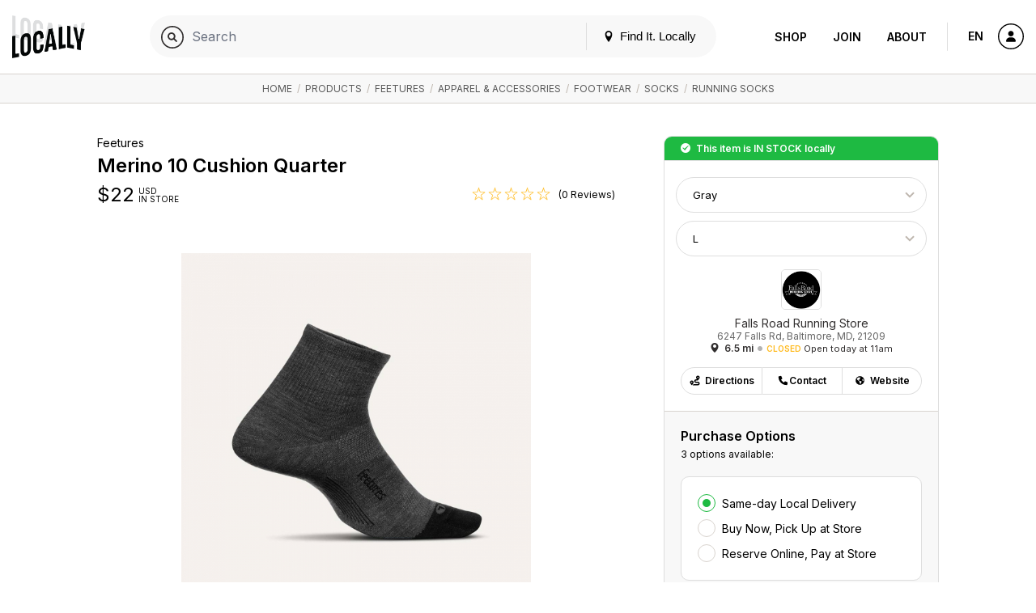

--- FILE ---
content_type: text/html; charset=UTF-8
request_url: https://fallsroadrunning.locally.com/product/536724/feetures-merino-10-cushion-quarter?&location=Baltimore+MD&store=14850&store_id=14850
body_size: 15585
content:
<!doctype html>
<html lang="en">

<head prefix="og: http://ogp.me/ns# article: http://ogp.me/ns/article# fb: http://ogp.me/ns/fb#">
  <title>Feetures / Merino 10 Cushion Quarter </title>
  <meta name="description" content="We combined Targeted Compression and anatomical design with a distinct blend of Merino wool and Tencel fibers to create a more advanced merino so...">
  <meta name="viewport" content="width=device-width, initial-scale=1, minimum-scale=1">
  <meta name="msvalidate.01" content="F3D40F171F81AA1D85550629BA7ECD55">
  <meta name="p:domain_verify" content="44131ef86dd85e6178b683dc06f41dd2">
  <meta name="alexaVerifyID" content="k5IyXxM0d1kPyHz5zxudfxYqEac">
  <meta name="fo-verify" content="04d18eaa-59c4-4614-8998-4d042a01e5e7">
        <meta name="google-site-verification" content="GFQ_r0_QoE2lZxKZUoT4Cp9aF_C1RfnMzd1sClsBktM">
        
  <meta charset="utf-8">
  <meta property="og:site_name" content="Falls Road Running Store at Locally.com">
  <meta property="og:title" content="Feetures / Merino 10 Cushion Quarter ">
  <meta property="og:description" content="We combined Targeted Compression and anatomical design with a distinct blend of Merino wool and Tencel fibers to create a more advanced merino so...">
  <meta property="og:image" content="https://s3.amazonaws.com/media.locally.net/spec-640x640/1821-536724-0-image-1945151.jpg">
  <meta property="og:type" content="website">
  <meta property="og:url" content="https://fallsroadrunning.locally.com/product/536724/feetures-merino-10-cushion-quarter">
  <meta property="fb:app_id" content="308370859327767">
      <link rel="shortcut icon" href="/img/favicon-v3.ico?vv1.3.694">
          <link rel="canonical" href="https://www.locally.com/product/536724/feetures-merino-10-cushion-quarter" />
      
  
            <link href="//fonts.googleapis.com/css?family=Open+Sans:300,300i,400,400i,600,600i|Inter:300,300i,400,400i,600,600i&display=swap" rel="stylesheet">
          <link href="https://media2.locally.com/static/min/css/main.css?vv1.3.694" rel="stylesheet">
      
      
      <script src="//assets.locally.com/public/jquery/jquery-3.7.1.min.js"></script>
      <script src="//assets.locally.com/public/jquery/jquery-migrate-3.4.1.min.js"></script>
      <script src="https://media2.locally.com/static/min/js/main.js?vv1.3.694"></script>
      <script src="https://media2.locally.com/static/min/js/pdp.js?vv1.3.694"></script>
      <script src="//ui.powerreviews.com/stable/4.0/ui.js"></script>
  
      <script type="text/javascript">
              var IS_MOBILE = false;
              var IS_EMBEDDED = false;
              var EXT = "com";
              var USER_ID = false;
              var USER_LANG = "en-us";
              var lclyPdpData = {"all_upcs_carried":["840557139859"],"upc_prices":{"840557139798":{"unit_msrp":"21"},"840557139804":{"unit_msrp":"21"},"840557139811":{"unit_msrp":"21"},"840557139828":{"unit_msrp":"21"},"840557139835":{"unit_msrp":"21"},"840557139842":{"unit_msrp":"21"},"840557139859":{"unit_msrp":"21"},"840557139866":{"unit_msrp":"21"}}};
          </script>
  
      <script type="application/ld+json">
              {"@context":"http:\/\/schema.org","@type":"Product","name":"Merino 10 Cushion Quarter","image":"https:\/\/cdn.shopify.com\/s\/files\/1\/2256\/2959\/products\/QuarterCharcoal_900x.jpg?v=1633713072","url":"https:\/\/www.locally.com\/product\/536724\/feetures-merino-10-cushion-quarter","@id":"https:\/\/www.locally.com\/product\/536724\/feetures-merino-10-cushion-quarter","sku":"Merino 10 Cushion Quarter","brand":{"@type":"Brand","name":"Feetures","description":"","url":"https:\/\/www.locally.com\/brand\/feetures","@id":"https:\/\/www.locally.com\/brand\/feetures"},"description":"We combined Targeted Compression and anatomical design with a distinct blend of Merino wool and Tencel fibers to create a more advanced merino sock. ","category":"Apparel & Accessories > Footwear > Socks > Running Socks","offers":[{"@type":"Offer","price":21,"priceCurrency":"USD","disambiguatingDescription":"Color: Gray","itemCondition":"NewCondition","availableAtOrFrom":{"@context":"http:\/\/schema.org","@type":"LocalBusiness","name":"Falls Road Running Store","telephone":"(410) 296-5050","publicAccess":true,"url":"https:\/\/www.locally.com\/store\/14850\/falls-road-running-store","@id":"https:\/\/www.locally.com\/store\/14850\/falls-road-running-store","address":{"@type":"PostalAddress","streetAddress":"6247 Falls Rd","addressLocality":"Baltimore","addressRegion":"MD","postalCode":"21209"},"geo":{"@type":"GeoCoordinates","latitude":"39.37410970","longitude":"-76.66511939"},"image":"https:\/\/www.locally.com\/img\/f-1.png"},"url":"https:\/\/www.locally.com\/product\/536724\/feetures-merino-10-cushion-quarter"}]}
          </script>
  
      <meta name="google-site-verification" content="pE4c9yaBd33lxOEbfucVn-WFO4ovj6Xnno-lb1NKYWk" />
  
</head>

  <body class="main-body v3 lcly-v3 page-800  ">
  <a href="#main" class="oblivion">Skip to main content</a>

  
  <div id="wrapper">

    
    
        
                  <header id="masthead" class="masthead v3-header">
  <div class="masthead-nav-wrapper">
    <div class="masthead-desktop-search-container masthead-search-container">
      <form action="/search/" method="get" class="masthead-search-form container">
        <label for="desktop-search" class="oblivion">Search for:</label>
        <input id="desktop-search" 
               placeholder="Search Locally.com" 
               autocomplete="off" 
               type="search" 
               name="q" 
               value="">
        <span type="submit" class="masthead-search-submit desktop-search-submit">
          <img alt="Search" src="/svg/search-v3.svg" />
        </span>
        <button type="submit" class="hide">SEARCH</button> 
        <!-- hidden submit button visible for screen readers to submit form -->
      </form>
    </div>

    <div class="container masthead-container">
      <div class="masthead-logo-search-container subdomain-masthead-logo-search-container">
                              <a href="/" class="masthead-logo">
              <img src="/img/locally-logo-2022.png" alt="Locally" />
            </a>
          </a>
                  
              </div>

              <div class="masthead-global-search-container">
          <div id="masthead_global_search" class="masthead-global-search">
            <div 
              id="masthead_autocomplete" 
              data-bind-context="int-global-search" 
              data-bind-initial-value=""
              data-bind-config='{"only_types":"retailer:brand_product,retailer:brand_alias_product,retailer:brand,retailer:brand_alias,retailer:category,retailer:brand_category,retailer:brand_alias_category,retailer:gender_category,retailer:gender_brand_category,retailer:gender_brand_alias_category,store,store_alias"}'
            >
              <script>
                
        if (!document.getElementById('masthead_autocomplete')) {
            {
                var lclyEmbedRoot = document.createElement('div');
                lclyEmbedRoot.setAttribute('id', 'masthead_autocomplete');
                document.body.appendChild(lclyEmbedRoot);
            }
        }

        if(typeof includeCss !== 'function') {
            function includeCss(cssFilePath) {
                var head  = document.getElementsByTagName('head')[0];
                var link  = document.createElement('link');
                link.rel  = 'stylesheet';
                link.type = 'text/css';
                link.href = cssFilePath;
                link.media = 'all';
                head.appendChild(link);
            }
        }
        
        if(typeof includeJs !== 'function') {
            function includeJs(jsFilePath, id) {
                var __lcly_script = document.getElementById(id);

                if (!__lcly_script) {
                    var js = document.createElement('script');
                    
                    js.id = id;
                    js.type = 'text/javascript';
                    js.src = jsFilePath;
                    js.async = true;
                    /* js.crossOrigin = true; */ /* For debugging ErrorBoundary in dev */
                
                    document.body.appendChild(js);
                }
            }
        }
        
        includeJs('https://frontend2.locally.com/autocomplete/main.js?ver=v1.3.694', '__lcly_script_autocomplete')

        
              </script>
              <script src="/js/int-global-typeahead.js"></script>
            </div>

            <div class="masthead-utility">
              <a href="#" id="masthead-nav-open" class="masthead-nav-open">Menu</a>
              <button id="open-modal-btn">
                <svg class="header-pin inline-block" version="1.1" xmlns="http://www.w3.org/2000/svg" width="12" height="12" viewBox="0 0 32 32">
                  <title>location</title>
                  <path d="M16 0c-5.523 0-10 4.477-10 10 0 10 10 22 10 22s10-12 10-22c0-5.523-4.477-10-10-10zM16 16c-3.314 0-6-2.686-6-6s2.686-6 6-6 6 2.686 6 6-2.686 6-6 6z"></path>
                </svg>
                Find It. Locally
              </button>
              <div class="masthead-mobile-search-container masthead-search-container">
                <form action="/search/" method="get" class="masthead-search-form">
                  <input id="mobile-search" placeholder="Search Locally.com"
                    autocomplete="off" type="search"  name="q"
                    value="">
                    <span type="submit" class="masthead-search-submit mobile-search-submit">
                      <img alt="Search" src="/svg/search-v3.svg" />
                    </span>
                </form>
              </div>
            </div>

            <div id="modal-backdrop" style="display: none;"></div>

            <div id="modal-container">
              <div class="modal-backdrop">
                <div class="modal-content">
                  <span class="hidden-span" aria-hidden="true">&#8203;</span>
                  <div id="switcher-modal">
                    <div class="modal-header">
                      <h4 id="modal-title">Update Your Location</h4>
                      <svg id="close-modal-btn" fill="none" viewBox="0 0 24 24" stroke="currentColor">
                        <path stroke-linecap="round" stroke-linejoin="round" stroke-width="1.5" d="M10 14l2-2m0 0l2-2m-2 2l-2-2m2 2l2 2m7-2a9 9 0 11-18 0 9 9 0 0118 0z"/>
                      </svg>
                    </div>
                    <div>
                      <div>
                        <div id="locationswitcher" data-use-my-location="Use My Location">
                          <!-- Location switcher content goes here -->
                          <script>
                            
        if (!document.getElementById('locationswitcher')) {
            {
                var lclyEmbedRoot = document.createElement('div');
                lclyEmbedRoot.setAttribute('id', 'locationswitcher');
                document.body.appendChild(lclyEmbedRoot);
            }
        }

        if(typeof includeCss !== 'function') {
            function includeCss(cssFilePath) {
                var head  = document.getElementsByTagName('head')[0];
                var link  = document.createElement('link');
                link.rel  = 'stylesheet';
                link.type = 'text/css';
                link.href = cssFilePath;
                link.media = 'all';
                head.appendChild(link);
            }
        }
        
        if(typeof includeJs !== 'function') {
            function includeJs(jsFilePath, id) {
                var __lcly_script = document.getElementById(id);

                if (!__lcly_script) {
                    var js = document.createElement('script');
                    
                    js.id = id;
                    js.type = 'text/javascript';
                    js.src = jsFilePath;
                    js.async = true;
                    /* js.crossOrigin = true; */ /* For debugging ErrorBoundary in dev */
                
                    document.body.appendChild(js);
                }
            }
        }
        
        includeJs('https://frontend2.locally.com/locationswitcher/main.js?ver=v1.3.694', '__lcly_script_locationswitcher')

        
                          </script>
                        </div>
                      </div>
                    </div>
                  </div>
                </div>
              </div>
            </div>
          </div>
        </div>
      
      <div class="masthead-center-wrapper">
        <div class="masthead-nav-action-container">
                      <nav id="desktop-navigation" class="navigation desktop-nav ">
              <span class="mobile-nav-close icon-close"></span>
                              <a href="/" class="nav-logo">
  <img src="/img/locally-logo-black.png" alt="Locally" />
</a>
<ul class="nav-list-top">
  <li class="nav-item">
        <div class="nav-item-header mobile-display active">
      <a href="/search">Shop</a>
    </div>
    <ul class="nav-list-inner">
      <li class="nav-item-inner "><a href="/search" class="nav-link">Your City</a></li>
              <li class="nav-item-inner "><a href="/brands" class="nav-link">Brands</a></li>
                  <li class="nav-item-inner "><a href="/search" class="nav-link">Browse Products</a></li>
      <li class="nav-item-inner "><a href="/cities" class="nav-link">Other Cities</a></li>
    </ul>
  </li>
  <li class="nav-item">
    <div class="nav-item-header ">
      <a href="https://join.locally.com">Join</a>
    </div>
    <ul class="nav-list-inner">
      <li class="nav-item-inner"><a href="https://join.locally.com" class="nav-link">Learn More</a></li>
      <li class="nav-item-inner "><a href="/for/retailers" class="nav-link">Retailer Services</a></li>
      <li class="nav-item-inner "><a href="/for/brands" class="nav-link">Brand Services</a></li>
      <li class="nav-item-inner "><a href="https://join.locally.com/partners" class="nav-link">Partners</a></li>
      <li class="nav-item-inner "><a href="https://join.locally.com/tools/" class="nav-link">Tools</a></li>
    </ul>
  </li>
  <li class="nav-item">
    <div class="nav-item-header ">
      <a href="https://join.locally.com/about">About</a>
    </div>
    <ul class="nav-list-inner">
      <li class="nav-item-inner "><a href="https://join.locally.com/blog" class="nav-link">Blog</a></li>
      <li class="nav-item-inner "><a href="https://join.locally.com/about" class="nav-link">History</a></li>
      <li class="nav-item-inner "><a href="https://join.locally.com/stats" class="nav-link">Stats</a></li>
      <li class="nav-item-inner "><a href="https://join.locally.com/team" class="nav-link">Team</a></li>
    </ul>
  </li>
</ul>
                          </nav>
                  </div>

        <div class="masthead-action-btn-container">
          <a href="#" class="btn-action masthead-action-btn masthead-language-btn js-language-sidebar">
            EN
          </a>

          
          <a href="#" id="mobile-v3-nav-open" class="btn-action masthead-action-btn masthead-menu-btn">
            <img alt="Menu" src="/svg/menu-v3.svg" class="inline-svg" />
          </a>

                      <a href="/station" class="btn-action masthead-account-btn" data-dash-type="account">
              <img alt="Account" src="/svg/account-v3.svg" class="inline-svg" />
            </a>
          
                                                    </div>
      </div>
    </div>
  </div>

  </header>


<style>
</style>

<script>
  document.addEventListener('DOMContentLoaded', function() {
    const openModalBtn = document.getElementById('open-modal-btn');
    const closeModalBtn = document.getElementById('close-modal-btn');
    const modalBackdrop = document.getElementById('modal-backdrop');
    const modalContainer = document.getElementById('modal-container');
    const switcherModal = document.getElementById('switcher-modal');

    let showModal = false;

    function toggleModal() {
      showModal = !showModal;
      modalBackdrop.style.display = showModal ? 'block' : 'none';
      modalContainer.style.display = showModal ? 'block' : 'none';

      const retailerWrapper = document.getElementById('retailer-page-wrapper');

      if (showModal) {
        setTimeout(() => {
          modalBackdrop.style.opacity = '1';
          switcherModal.style.opacity = '1';
          switcherModal.style.transform = 'translateY(0) scale(1)';
          
          const locationSwitcherInput = document.getElementById('select-input');
          if (locationSwitcherInput) {
            locationSwitcherInput.focus();
            const keyboardEvent = new KeyboardEvent('keydown', {
              key: 'ArrowDown',
              bubbles: true,
            });
            locationSwitcherInput.dispatchEvent(keyboardEvent);
            document.body.style.overflow = 'hidden';
            if (retailerWrapper) {
              retailerWrapper.style.display = 'none';
            }
          }

        }, 10);
      } else {
        document.body.style.overflow = '';
        modalBackdrop.style.opacity = '0';
        switcherModal.style.opacity = '0';
        switcherModal.style.transform = 'translateY(4px) scale(0.95)';
        if (retailerWrapper) {
          retailerWrapper.style.display = '';
        }
        setTimeout(() => {
          modalBackdrop.style.display = 'none';
          modalContainer.style.display = 'none';
        }, 300);
      }
    }

    openModalBtn.addEventListener('click', toggleModal);
    closeModalBtn.addEventListener('click', toggleModal);

    document.addEventListener('keydown', function(event) {
      if (event.key === 'Escape' && showModal) {
        toggleModal();
      }
    });

    modalContainer.addEventListener('click', function(event) {
      if (event.target === modalContainer) {
        toggleModal();
      }
    });

    switcherModal.addEventListener('click', function(event) {
      event.stopPropagation();
    });
  });
</script>

          
    <div id="main" role="main" class="main-content native-content  ">
      
  <nav class="breadcrumb-container">
	  <div class="breadcrumbs container">
                      <a href="/">Home</a>
            	                      &nbsp;/&nbsp;
          <a href="/search?&location=Baltimore+MD&store=14850&store_id=14850">Products</a>
                                          &nbsp;/&nbsp;
          <a href="/search/feetures?&location=Baltimore+MD&store=14850&store_id=14850">Feetures</a>
                                          &nbsp;/&nbsp;
          <a href="/search/category/1000/apparel-accessories?&location=Baltimore+MD&store=14850&store_id=14850">Apparel &amp; Accessories</a>
                                          &nbsp;/&nbsp;
          <a href="/search/category/949/footwear?&location=Baltimore+MD&store=14850&store_id=14850">Footwear</a>
                                          &nbsp;/&nbsp;
          <a href="/search/category/953/socks?&location=Baltimore+MD&store=14850&store_id=14850">Socks</a>
                                          &nbsp;/&nbsp;
          <a href="/search/category/1161/running-socks?&location=Baltimore+MD&store=14850&store_id=14850">Running Socks</a>
                              	  </div>
	</nav>
  <script type="application/ld+json">
       {"@context":"http:\/\/schema.org","@type":"BreadcrumbList","itemListElement":[{"@type":"ListItem","position":1,"item":{"@id":"www.locally.com","name":"Home"}},{"@type":"ListItem","position":2,"item":{"@id":"www.locally.com\/search?&location=Baltimore+MD&store=14850&store_id=14850","name":"Products"}},{"@type":"ListItem","position":3,"item":{"@id":"www.locally.com\/search\/feetures?&location=Baltimore+MD&store=14850&store_id=14850","name":"Feetures"}},{"@type":"ListItem","position":4,"item":{"@id":"www.locally.com\/search\/category\/1000\/apparel-accessories?&location=Baltimore+MD&store=14850&store_id=14850","name":"Apparel & Accessories"}},{"@type":"ListItem","position":5,"item":{"@id":"www.locally.com\/search\/category\/949\/footwear?&location=Baltimore+MD&store=14850&store_id=14850","name":"Footwear"}},{"@type":"ListItem","position":6,"item":{"@id":"www.locally.com\/search\/category\/953\/socks?&location=Baltimore+MD&store=14850&store_id=14850","name":"Socks"}},{"@type":"ListItem","position":7,"item":{"@id":"www.locally.com\/search\/category\/1161\/running-socks?&location=Baltimore+MD&store=14850&store_id=14850","name":"Running Socks"}}]}
  </script>

<div id="pdp-wrapper" 
  class="pdp-main-container container-sm 
         for-single-store 
         for-native"
  data-id="536724" 
  data-query-string="&amp;location=Baltimore+MD&amp;store=14850&amp;store_id=14850"
  data-initial-upc="840557139859">  
  <div class="pdp-container js-variant-container">
    <!-- Main view/display section of product details and imagery -->
    <div class="pdp-main">
      <div class="pdp-product-details"
           data-switchlive="true"
           data-switchlive-impression="true"
           data-switchlive-impression-id-LLP="67"
           data-switchlive-impression-id-PL="65"
           data-switchlive-impression-id-SL="66"
           data-switchlive-store-id="14850"
           data-switchlive-vendor-id=""
           data-switchlive-store-name="Falls Road Running Store"
           data-switchlive-store-address="6247 Falls Rd, Baltimore, MD, 21209"
           data-switchlive-product-id="536724"
           data-switchlive-upc="840557139859"
           data-switchlive-style="Merino 10 Cushion Quarter">
        <h5 class="pdp-brand pdp-product-title">Feetures</h5>
        <h3 class="pdp-product-name pdp-product-title">
          Merino 10 Cushion&nbsp;Quarter
        </h3>
        <div class="pdp-price-container dl-price js-pdp-price-container">
                    
          <span class="price-range-wrapper js-price-range-wrapper">
            <span class="pdp-price" 
        data-price-min="22" 
        data-price-max="22" 
        data-forced-currency="USD" 
        data-range-currency="USD"
        data-n-store-prices="1"
        data-n-msrp-prices="0"
        data-n-custom-prices="1"
        data-is-sale-price="0"
        data-msrp-string="">
                    $<span class="js-variant-price ">22</span>
  </span>
  <span class="pdp-currency">
     USD
    <br>
    in store
  </span>
          </span>

                      <span class="item-ratings-wrap js-item-ratings landing-header-detail-item" style="display: none;">
	<span class="stars" data-rating="0">
		      		  <img src="/img/icon-empty-star.png" alt="[no star]" class="" width="17px">
		      		  <img src="/img/icon-empty-star.png" alt="[no star]" class="" width="17px">
		      		  <img src="/img/icon-empty-star.png" alt="[no star]" class="" width="17px">
		      		  <img src="/img/icon-empty-star.png" alt="[no star]" class="" width="17px">
		      		  <img src="/img/icon-empty-star.png" alt="[no star]" class="" width="17px">
			</span>
          <span class="n-reviews">
      (0 Reviews)
    </span>
  </span>
                  </div>
      </div>
      <div class="pdp-image-wrapper">
        <div class="pdp-image-container">
          <div class="pdp-image-inner">
                        <img class="pdp-image js-variant-img is-initial-color" 
              itemprop="image" src="https://media2.locally.com/spec-640x640/1821-536729-4030809-image-1397182.jpg" alt="Feetures - Merino 10 Cushion Quarter in Baltimore MD">
          </div>
        </div>

                
              </div>

      <div class="pdp-information">
    <h4 class="pdp-information-title">
      Product Information
    </h4>
        <p class="pdp-information-content">
      <p>We combined Targeted Compression and anatomical design with a distinct blend of Merino wool and Tencel fibers to create a more advanced merino sock.</p>

    </p>
      </div>
    </div>

    <div class="buy-grid-wrapper">
    <div class="buy-grid-container">
      
            <div class="stock-status-banner alert status-message success buy-grid-pdp">
    This item is <strong>in stock</strong> locally  </div>
      
            <div id="buy-grid-product" class="buy-grid-product buy-grid-section">
    <form class="variant-chooser buy-grid-product-form" data-context="simple-pdp">
            <input type="hidden" id="variant-chooser-is-dropship" value="1">
                          <select aria-label="Choose Color" class="buy-grid-select js-color-select " tabindex="0">
                      <option value="31177828" selected 
                    data-img-src="https://media2.locally.com/spec-640x640/1821-536729-4030809-image-1397182.jpg" 
                    data-name="Gray" 
                    data-upcs="840557139835,840557139842,840557139859,840557139866">
              Gray
            </option>
                  </select>
                    <select aria-label="Choose Size" class="buy-grid-select js-size-select " tabindex="0">
                      <option value="L" data-upcs="840557139811,840557139859" selected>
              L
            </option>
                  </select>
          </form>
  </div>
  
      <div class="paths-to-purchase-wrapper">
        <div class="conversion-locations conv-section with-single-store">
  <div id="conv-edit-accordion-store" class="conv-edit-accordion js-conv-edit-accordion active">
              
    
    <div class="">
      
      <div class="conv-section-tiles conv-edit-accordion edit" data-custom-scroll tabindex="-1">
                            <div class="conv-section-store-parent">

            <div role="button" id="conv-section-store-14850" 
                class="conv-section conv-section-store dl-store-list-tile " 
                tabindex="0"  
                data-id="14850" 
                data-categories="false"
                data-endpoint="/store/14850/falls-road-running-store"
                aria-label="Falls Road Running Store - 6.5 mi "
                data-switchlive="true"
                data-switchlive-mode="auto"
                data-switchlive-id-LLP="78"
                data-switchlive-id-PL="9"
                data-switchlive-id-SL="77"
                data-switchlive-impression="true"
                data-switchlive-impression-id-LLP="76"
                data-switchlive-impression-id-PL="49"
                data-switchlive-impression-id-SL="75"
                data-switchlive-store-id="14850"
                data-switchlive-vendor-id=""
                data-switchlive-store-name="Falls Road Running Store"
                data-switchlive-store-address="6247 Falls Rd, Baltimore, MD, 21209"
                role="text"
            >
              <div class="conv-section-main-info">
                <div class="conv-section-details">
                                      <h4 class="h5 conv-section-store-status status-message store-in-stock-pill dl-store-stock-message success">In Stock
                    </h4>
                                     
                  <h3 class="section-title dl-store-name">Falls Road Running Store</h3>
                                                        <span class="item-ratings-wrap js-item-ratings landing-header-detail-item" >
	<span class="stars" data-rating="4.9">
		      		  <img src="/img/icon-full-star.png" alt="[full star]" class="active" width="14px">
		      		  <img src="/img/icon-full-star.png" alt="[full star]" class="active" width="14px">
		      		  <img src="/img/icon-full-star.png" alt="[full star]" class="active" width="14px">
		      		  <img src="/img/icon-full-star.png" alt="[full star]" class="active" width="14px">
		      		  <img src="/img/icon-half-star.png" alt="[half-star]" class="active" width="14px">
			</span>
          <span class="n-reviews">
      (12)
    </span>
  </span>
                                                      
                  <h5 class="section-subtitle dl-store-address js-store-location">
        6247 Falls Rd<br> 

  Baltimore, MD 21209 


  
</h5>

<div class="conv-section-directions status-closed">
    <span class="conv-section-marker-icon icon-location dl-store-icon js-inventory-search" 
          data-endpoint="/station/panel/inventory/index?product_id=536724&store_id=14850">
    </span>
    <div class="conv-section-distance dl-store-distance">
    6.5 mi
    </div>
            <span class="store-status dl-store-status text-status warning">Closed</span>
                    <span class="store-next-open dl-store-next-open">Open today at 11am</span>
         
     
</div>



                    <h4 class="conv-section-store-status status-message dl-store-stock-message success h5">Same-day Local Delivery Available</h4>
                            <h4 class="conv-section-store-status status-message dl-store-stock-message success h5">Pickup Available Now</h4>
            
                </div>
                                  <div class="store-thumb-container">
                    <img src="https://media2.locally.com/logo-180x180/FRRSlogo-2_2016-12-03-12-42-01_2016-12-03-13-04-23.jpg"  class="location-thumb-img" class="location-thumb-img" />
                  </div>
                              </div>

              
            </div>
                      </div>
              </div>
    </div>  
  </div>

</div>

<div class="buy-grid-purchase-options conv-purchase-options" >
      <div class="buy-grid-toggle" data-id="14850">
      <div class="buy-grid-purchase-options-wrapper">
                  <img class="buy-grid-store-img" src="https://media2.locally.com/logo-180x180/FRRSlogo-2_2016-12-03-12-42-01_2016-12-03-13-04-23.jpg" alt="Store Logo">
                  <h3 class="buy-grid-store-name">Falls Road Running Store</h3>
          <p class="buy-grid-store-address">6247 Falls Rd, Baltimore, MD, 21209 </p>
          <p class="buy-grid-store-details">
              <i class="icon-location dl-store-icon">
              </i><b>
              6.5 mi</b> <span class="dot-separator"></span>  
                            <span class="store-status dl-store-status text-status warning">Closed</span>
                                <span class="store-next-open dl-store-next-open">Open today at 11am</span>
               
                             
          </p>
      </div>

      <div class="btn-group d-flex align-items-center justify-content-center buy-grid-store-buttons">
      <a type="button" rel="noreferrer noopener" target="_blank" href="https://maps.google.com?daddr=6247%20Falls%20Rd,+Baltimore,+MD+21209,+US" class="js-get-directions outbound-store-link btn">
          <img class="btn-box-img" src="/svg/directions-v3.svg"/>Directions
      </a>
      <a type="button" target="_parent" href="tel:+14102965050" class="landing-header-detail-item outbound-store-link js-store-caller js-make-call btn">
          <img class="btn-box-img" src="/svg/contact-v3.svg"/>Contact
      </a>
              <a target="_blank" href="http://wwwbaltimorerunning.com" class="btn">
            <img class="btn-box-img" src="/svg/links-v3.svg" /> Website
        </a>
        
      </div>
    </div>
    <div data-id="14850" class="purchase-options-for-store">
            <!-- is_bopis_option_display --><!-- is_delivery_capable --><!-- is_hold_capable -->
<div id="pdp-14850-conversion-purchase-options-inner"
    data-id="14850"
    class="conv-section conv-purchase-options-inner w-options">
    <h3 class="section-title  " > Purchase Options</h3>
    <h5 class="section-subtitle " >

    3 options available:</h5>
    <div class="conv-edit-section">
        <div class="conv-sub-section">
            <ul class="radio-list">
                                    <li tabindex="0">
                        <input tabindex="-1" type="radio" id="pdp-14850-purchase-option-delivery" data-action-label="Buy Now" name="purchase-option-radio" value="/account/cart/new/item?delivery=true&amp;store_id=14850&amp;service=native-subdomain" class="purchase-option-radio" checked data-switchlive-event="SDD" required>
                        <label for="pdp-14850-purchase-option-delivery">Same-day Local Delivery
                        </label>
                    </li>
                                                                        <li tabindex="0">
                                                                                    <input tabindex="-1" type="radio" id="pdp-14850-purchase-option-pickup"  data-default-endpoint="/account/cart/new/item?store_id=14850&service=native-subdomain" data-action-label="Buy Now" name="purchase-option-radio" value="/account/cart/new/item?store_id=14850&service=native-subdomain" class="purchase-option-radio"  data-switchlive-event="BOPIS" required>
                                <label for="pdp-14850-purchase-option-pickup">Buy Now, Pick Up at Store</label>
                                                </li>
                                                                                                                <li tabindex="0">
                        <input tabindex="-1" type="radio" id="pdp-14850-purchase-option-reserve" data-action-label="Reserve For 24 Hours" name="purchase-option-radio" value="/account/cart/new/item?hold=true&amp;store_id=14850&amp;service=native-subdomain" class="purchase-option-radio"  data-switchlive-event="ROPIS" required>
                        <label for="pdp-14850-purchase-option-reserve">Reserve Online, Pay at Store</label>
                    </li>
                                                                </ul>
        </div>
    </div>
</div>

    </div>
  </div>

<div id="buy-grid-action-links" class="buy-grid-action-links buy-grid-section" >
  <button id="buy-grid-submit" class="btn-lg btn-primary btn-full buy-grid-submit conv-submitter disabled"
   data-switchlive="true"
   data-switchlive-product-id="536724"
   data-switchlive-style="Merino 10 Cushion Quarter"
   data-switchlive-upc="840557139859"
   data-switchlive-mode="auto"
   data-switchlive-id-LLP="temp"
   data-switchlive-id-PL="temp"
   data-switchlive-id-SL="temp"
   data-switchlive-id-LLP-buy="69"
   data-switchlive-id-LLP-reserve="72"
   data-switchlive-id-LLP-call="74"
   data-switchlive-id-PL-buy="41"
   data-switchlive-id-PL-reserve="70"
   data-switchlive-id-PL-call="40"
   data-switchlive-id-SL-buy="68"
   data-switchlive-id-SL-reserve="71"
   data-switchlive-id-SL-call="73"
   data-child-company-id="">...</button>

</div>
      </div>
    </div>
  
      
      <div class="buy-grid-action-btn-group">
                        <a href="#" class="btn-action tooltip js-embed-opener embed-icon-pdp"
                 data-tooltip="Embed This">
                  <img src="https://assets.locally.com/public/svg/dev.svg" alt="Embed This" class="inline-svg icon-svg"/>
              </a>
                </div>
  
    <div class="pdp-information">
    <h4 class="pdp-information-title">
      Product Information
    </h4>
        <p class="pdp-information-content">
      <p>We combined Targeted Compression and anatomical design with a distinct blend of Merino wool and Tencel fibers to create a more advanced merino sock.</p>

    </p>
      </div>
</div>  
          <div class="reviews-container" id="product-reviews">
    <div class="reviews-init">
      <h4 class="pdp-information-title">Product Reviews</h4>
      <p>
        There are no reviews yet for 
        <strong>
          Feetures: 
          Merino 10 Cushion Quarter
        </strong>.
      </p>
      <a href="javascript:;" class="review-init-decoy-btn pdp-page-button-container">
        <span class="underline"><b>Write a Review</b></span>
      </a>
    </div>
    <div class="reviews-populated align-center" style="display: none;">
      <a href="javascript:;" class="review-init-decoy-btn review-init-btn-for-pdp btn btn-lg btn-default btn-all-dynamic">
        Write a Review
      </a>
    </div>
    <div id="pr-reviewdisplay"></div>
        <script>
      $(document).ready(function() { 
        POWERREVIEWS.display.render({
          api_key: '72f330bd-3b9f-4cfb-870a-0410f8507291',
          locale: 'en_US',
          merchant_group_id: '77592',
          merchant_id: '326929',
          page_id: 'product-536724',
          review_wrapper_url:'https://fallsroadrunning.locally.com/write/review/product/536724?',
          product: {"name":"Merino 10 Cushion Quarter","url":"https:\/\/www.locally.com\/product\/536724\/feetures-merino-10-cushion-quarter","image_url":"https:\/\/s3.amazonaws.com\/media.locally.net\/spec-900x900\/1821-536724-0-image-1945151.jpg","description":"We combined Targeted Compression and anatomical design with a distinct blend of Merino wool and Tencel fibers to create a more advanced merino sock. ","category_name":"Apparel & Accessories>Footwear>Socks>Running Socks","manufacturer_id":"Merino 10 Cushion Quarter","brand_name":"Feetures","price":21,"in_stock":true,"variants":[{"upc":"840557139798","name":"Merino 10 Cushion Quarter (Charcoal, S)","page_id_variant":"upc-840557139798"},{"upc":"840557139804","name":"Merino 10 Cushion Quarter (Charcoal, M)","page_id_variant":"upc-840557139804"},{"upc":"840557139811","name":"Merino 10 Cushion Quarter (Charcoal, L)","page_id_variant":"upc-840557139811"},{"upc":"840557139828","name":"Merino 10 Cushion Quarter (Charcoal, XL)","page_id_variant":"upc-840557139828"},{"upc":"840557139835","name":"Merino 10 Cushion Quarter (Gray, S)","page_id_variant":"upc-840557139835"},{"upc":"840557139842","name":"Merino 10 Cushion Quarter (Gray, M)","page_id_variant":"upc-840557139842"},{"upc":"840557139859","name":"Merino 10 Cushion Quarter (Gray, L)","page_id_variant":"upc-840557139859"},{"upc":"840557139866","name":"Merino 10 Cushion Quarter (Gray, XL)","page_id_variant":"upc-840557139866"}]},
          components: { ReviewDisplay: 'pr-reviewdisplay' },
          on_render: function(config, data) {
  
            if (config.component == 'ReviewDisplay'){
              if (typeof data.review_count != 'undefined' && data.review_count > 0){
                $('.reviews-init').hide();
                $('.reviews-populated').show();
              }
  
              if ($('#pr-image-display').length){
                $('.review-init-btn-for-pdp').css('top', '350px');
              }
            }
          }
        });
  
        $('.review-init-decoy-btn').click(function(event) {
          $('.pr-snippet-write-review-link').simulateClick();
          return false;
        });
  
        $.fn.simulateClick = function() {
          return this.each(function() {
              if('createEvent' in document) {
                  var doc = this.ownerDocument,
                      evt = doc.createEvent('MouseEvents');
                  evt.initMouseEvent('click', true, true, doc.defaultView, 1, 0, 0, 0, 0, false, false, false, false, 0, null);
                  this.dispatchEvent(evt);
              } else {
                  this.click();
              }
          });
        }
      });
    </script>
</div>        
  </div>
</div>

<div id="related-products-widget"></div>


    </div>

                  <footer id="footer" class="footer">
    <div class="footer-container container">
      <div class="footer-content-container">
        <div class="footer-logo-copy-container">
                      <a href="/" class="footer-logo">
              <img src="/img/locally-logo-footer.png" alt="Locally" height="65" />
            </a>
                    <br /><br />
          <p class="footer-copy">
                          Locally.com is the intersection where brands, retailers and shoppers meet, bringing the convenience of ecommerce to the local shopping experience.  We help you find your favorite products and brands at stores near you.
                      </p>
                      <div class="footer-button-container">
              <a href="https://join.locally.com/demo" class="btn btn-lg btn-secondary schedule-demo-btn">Schedule a Demo</a>
            </div>
                  </div>
        <div class="footer-content ">
                      <div class="footer-content-item">
  <header class="content-accordion-header js-accordion-header accordion-header mobile-accordion-header">
    <h4 class="content-accordion-header-title">Shop</h4>
  </header>
  <div class="js-accordion-body content-accordion-body accordion-body mobile-accordion-body">
    <ul class="footer-content-item-list">
      <li>
        <a href="https://www.locally.com/retailers" class="footer-content-item-link">Retailers Nearby</a>
      </li>
      <li>
        <a href="https://www.locally.com/search" class="footer-content-item-link">Shop Departments</a>
      </li>
      <li>
        <a href="https://www.locally.com/brands" class="footer-content-item-link">Shop Brands</a>
      </li>
    </ul>
  </div>
</div>

<div class="footer-content-item">
  <header class="content-accordion-header js-accordion-header accordion-header mobile-accordion-header">
    <h4 class="content-accordion-header-title">Services</h4>
  </header>
  <div class="js-accordion-body content-accordion-body accordion-body mobile-accordion-body">
    <ul class="footer-content-item-list">
      <li>
        <a href="https://join.locally.com/overview" class="footer-content-item-link">Learn More</a>
      </li>      
      <li>
        <a href="https://www.locally.com/for/retailers" class="footer-content-item-link">Retailer Services</a>
      </li>
      <li>
        <a href="https://www.locally.com/for/brands" class="footer-content-item-link">Brand Services</a>
      </li>
      <li>
        <a href="https://www.locally.com/brand-partners" class="footer-content-item-link">Brand Partners</a>
      </li>
      <li>
        <a href="https://www.locally.com/dashboard" class="footer-content-item-link">Retailer &amp; Brand Login</a>
      </li>
    </ul>
  </div>
</div>

<div class="footer-content-item">
  <header class="content-accordion-header js-accordion-header accordion-header mobile-accordion-header">
    <h4 class="content-accordion-header-title">Company</h4>
  </header>
  <div class="js-accordion-body content-accordion-body accordion-body mobile-accordion-body">
    <ul class="footer-content-item-list">
      <li>
        <a href="https://www.locally.com/about" class="footer-content-item-link">About</a>
      </li>
      <li>
        <a href="https://join.locally.com/blog" class="footer-content-item-link">Blog</a>
      </li>
      <li>
        <a href="https://join.locally.com/clients" class="footer-content-item-link">Clients</a>
      </li>      
      <li>
        <a href="https://www.locally.com/partners" class="footer-content-item-link">Partners</a>
      </li>
      <li>
        <a href="https://www.locally.com/faq" class="footer-content-item-link">Support &amp; FAQ</a>
      </li>
      <li>
        <a href="https://www.locally.com/contact" class="footer-content-item-link">Contact Us</a>
      </li>
    </ul>
  </div>
</div>

<div class="footer-content-item">
  <header class="content-accordion-header js-accordion-header accordion-header mobile-accordion-header">
    <h4 class="content-accordion-header-title">Resources</h4>
  </header>
  <div class="js-accordion-body content-accordion-body accordion-body mobile-accordion-body">
    <ul class="footer-content-item-list">
      <li>
        <a href="https://api.locally.com" class="footer-content-item-link" target="_blank">API for Developers</a>
      </li>
      <li>
        <a href="http://status.lcly.co" class="footer-content-item-link" target="_blank">Service Status</a>
      </li>
      <li>
        <a href="https://www.locally.com/privacy" class="footer-content-item-link">Privacy Policy</a>
      </li>
      <li>
        <a href="https://www.locally.com/terms" class="footer-content-item-link">Terms of Use</a>
      </li>
    </ul>
  </div>
</div>
                  </div>
      </div>
      <div class="footer-utility-container">
        <div class="footer-lang-currency-container">
          <div class="utility-select-container">
            <select id="language-select" class="utility-select footer-utility-select" aria-label="Select Page Language">
                                                <option value="en-us" selected>English</option>
                                                                <option value="de-de" >German</option>
                                                                <option value="fr-fr" >French</option>
                                                                <option value="fr-ca" >French Canadian</option>
                                                                <option value="no-no" >Norwegian</option>
                                                                <option value="cs-cz" >Czech</option>
                                                                <option value="sk-sk" >Slovak</option>
                                                                <option value="pt-pt" >Portuguese</option>
                                                                <option value="da-dk" >Danish</option>
                                                                <option value="fi-fi" >Finnish</option>
                                                                <option value="ja-jp" >Japanese</option>
                                                                <option value="es-es" >Spanish</option>
                                                                <option value="es-mx" >Spanish (Mexico)</option>
                                                                <option value="pl-pl" >Polish</option>
                                                                <option value="zh-cn" >Chinese</option>
                                                                <option value="it-it" >Italian</option>
                                                                <option value="sv-se" >Swedish</option>
                                                                <option value="nl-nl" >Dutch</option>
                                                                <option value="ru-ru" >Russian</option>
                                                                <option value="ko-kr" >Korean</option>
                                                                <option value="th-th" >Thai</option>
                                                                                              <option value="en-au" >English (Australia)</option>
                                                                <option value="en-sg" >English (Singapore)</option>
                                                                <option value="en-gb" >English (Great Britan)</option>
                                                                <option value="en-ca" >English (Canada)</option>
                                                                <option value="en-no" >English (Norway)</option>
                                                                <option value="en-cz" >English (Czech)</option>
                                                                <option value="en-fi" >English (Finland)</option>
                                                                <option value="en-fr" >English (France)</option>
                                                                <option value="en-nl" >English (Netherlands)</option>
                                                                <option value="en-dk" >English (Denmark)</option>
                                                                <option value="en-nz" >English (New Zealand)</option>
                                                                <option value="en-int" >English (International)</option>
                                                                <option value="en-se" >English (Sweden)</option>
                                                                <option value="en-eu" >English (Europe)</option>
                                                                <option value="en-at" >English (Austria)</option>
                                                                <option value="en-be" >English (Belgium)</option>
                                                                <option value="en-de" >English (Germany)</option>
                                                                <option value="en-es" >English (Spain)</option>
                                                                <option value="en-ie" >English (Ireland)</option>
                                                                <option value="en-it" >English (Italy)</option>
                                                                <option value="en-lu" >English (Luxembourg)</option>
                                                                <option value="en-ch" >English (Switzerland)</option>
                                                                                                                                                                                                                              </select>
                      </div>
        </div>
        <div class="footer-action-btn-container social-action-btn-container">
                      <a href="https://www.reddit.com/r/locally/" aria-label="Locally on Reddit" class="btn-action footer-action-btn social-action-btn">
              <img src="https://assets.locally.com/public/svg/reddit.svg" alt="Account" class="inline-svg">
            </a>
                                <a href="https://www.facebook.com/locally/" aria-label="Locally on Facebook" class="btn-action footer-action-btn social-action-btn icon-facebook"></a>
                                <a href="https://www.linkedin.com/company/locally-com/" aria-label="Locally on LinkedIn" class="btn-action footer-action-btn social-action-btn icon-linkedin"></a>
                                <a href="https://www.x.com/locally/" aria-label="Locally on X" class="btn-action footer-action-btn social-action-btn">
              <img src="/img/x-logo.svg" class="inline-svg"/>
            </a>
                  </div>
      </div>
      <p class="small footer-copyright">
        &copy; 2026 
                  Locally.com. All Rights Reserved.  Locally.com is a service of Local Gear Inc.
                      </p>
    </div>
  </footer>
              </div>

  
  <div id="sidebar-suggest-retailer-wrapper" class="sidebar sidebar-suggest-retailer-wrapper">
  <section id="sidebar-suggest-retailer" class="sidebar-suggest-retailer">
    <header class="sidebar-masthead">
      <a href="#" id="suggest-retailer-icon-back" aria-label="Back" class="masthead-back"><span class="icon-back"></span></a>
      <h3 class="masthead-title">Suggest a Retailer</h3>
    </header>
    <div class="sidebar-content cart-item-wrapper">
      
            <form id="suggest-retailer-form" class="suggest-retailer-form sidebar-form-container" method="post" action="">
                    <div class="form-group fancy">
            <label for="demo-company-name" class="fancy">Company name</label>
            <input type="text" id="demo-company-name" placeholder="Company Name" title="Enter the company name" required />
          </div>
          <div class="form-group fancy">
            <label for="demo-company-address" class="fancy">Company Address</label>
            <input type="text" id="demo-company-address" placeholder="Company Address" title="Enter the company address" required />
          </div>
          <div class="form-group fancy">
            <label for="demo-company-city" class="fancy">Company City</label>
            <input type="text" id="demo-company-city" placeholder="Company City" title="Enter the company city" required />
          </div>
          <div class="form-group fancy">
            <label for="demo-company-state" class="fancy">Company State</label>
            <input type="text" id="demo-company-state" placeholder="Company State" title="Enter the company state" required />
          </div>
        <div class="form-action-buttons align-center">
          <button class="btn btn-lg btn-primary btn-full">Suggest</button>
        </div>
      </form>

    </div>
  </section>
</div>  
<div id="sidebar-language-wrapper" class="sidebar sidebar-language-wrapper" role="complementary">
  <section id="sidebar-language" class="sidebar-language">
    <header class="sidebar-masthead">
      <a href="#" id="language-icon-back" aria-label="Back" class="masthead-back"><span class="icon-back"></span></a>
      <h3 class="masthead-title">Select a Language</h3>
    </header>
    <div class="sidebar-content cart-item-wrapper">
      <form id="language-select-form" class="sidebar-form-container" method="get" action="">

        <div class="form-group">
          <label for="language-select-drawer" class="oblivion">Select a Language</label>
          <select id="language-select-drawer" class="language-select" name="lang">
                                          <option value="en-us" selected>English</option>
                                                        <option value="de-de" >German</option>
                                                        <option value="fr-fr" >French</option>
                                                        <option value="fr-ca" >French Canadian</option>
                                                        <option value="no-no" >Norwegian</option>
                                                        <option value="cs-cz" >Czech</option>
                                                        <option value="sk-sk" >Slovak</option>
                                                        <option value="pt-pt" >Portuguese</option>
                                                        <option value="da-dk" >Danish</option>
                                                        <option value="fi-fi" >Finnish</option>
                                                        <option value="ja-jp" >Japanese</option>
                                                        <option value="es-es" >Spanish</option>
                                                        <option value="es-mx" >Spanish (Mexico)</option>
                                                        <option value="pl-pl" >Polish</option>
                                                        <option value="zh-cn" >Chinese</option>
                                                        <option value="it-it" >Italian</option>
                                                        <option value="sv-se" >Swedish</option>
                                                        <option value="nl-nl" >Dutch</option>
                                                        <option value="ru-ru" >Russian</option>
                                                        <option value="ko-kr" >Korean</option>
                                                        <option value="th-th" >Thai</option>
                                                                                  <option value="en-au" >English (Australia)</option>
                                                        <option value="en-sg" >English (Singapore)</option>
                                                        <option value="en-gb" >English (Great Britan)</option>
                                                        <option value="en-ca" >English (Canada)</option>
                                                        <option value="en-no" >English (Norway)</option>
                                                        <option value="en-cz" >English (Czech)</option>
                                                        <option value="en-fi" >English (Finland)</option>
                                                        <option value="en-fr" >English (France)</option>
                                                        <option value="en-nl" >English (Netherlands)</option>
                                                        <option value="en-dk" >English (Denmark)</option>
                                                        <option value="en-nz" >English (New Zealand)</option>
                                                        <option value="en-int" >English (International)</option>
                                                        <option value="en-se" >English (Sweden)</option>
                                                        <option value="en-eu" >English (Europe)</option>
                                                        <option value="en-at" >English (Austria)</option>
                                                        <option value="en-be" >English (Belgium)</option>
                                                        <option value="en-de" >English (Germany)</option>
                                                        <option value="en-es" >English (Spain)</option>
                                                        <option value="en-ie" >English (Ireland)</option>
                                                        <option value="en-it" >English (Italy)</option>
                                                        <option value="en-lu" >English (Luxembourg)</option>
                                                        <option value="en-ch" >English (Switzerland)</option>
                                                                                                                                                                                                </select>
        </div>
        <div class="form-group">
          <label for="currency-select-drawer" class="oblivion">Choose currency:</label>
          <select id="currency-select-drawer" class="currency-select" name="currency">
                                                                       <option value="USD" selected>
                  $ US Dollar (USD)
                </option>
                                                                        <option value="CAD" >
                  $ Canadian Dollar (CAD)
                </option>
                                                                        <option value="CNY" >
                  ¥ Chinese Yuan Renminbi (CNY)
                </option>
                                                                        <option value="DKK" >
                  kr Danish Krone (DKK)
                </option>
                                                                        <option value="EUR" >
                  € European Euro (EUR)
                </option>
                                                                                                                                                                                                                                                                                                                                                                                                                                                                                                                                                                                      <option value="GBP" >
                  £ Great Britain Pound (GBP)
                </option>
                                                                        <option value="JPY" >
                  ¥ Japanese Yen (JPY)
                </option>
                                                                        <option value="MXN" >
                  $ Mexican Peso (MXN)
                </option>
                                                                        <option value="NOK" >
                  kr Norwegian Krone (NOK)
                </option>
                                                                        <option value="PLN" >
                  zł Polish złoty (PLN)
                </option>
                                                                        <option value="SEK" >
                  kr Swedish Krona (SEK)
                </option>
                                                                        <option value="CHF" >
                  Fr. Swiss Franc (CHF)
                </option>
                                                                        <option value="AUD" >
                  $ Australian Dollar (AUD)
                </option>
                                                                        <option value="NZD" >
                  $ New Zealand Dollar (NZD)
                </option>
                                                                        <option value="KRW" >
                  ₩ Korean Won (KRW)
                </option>
                                                                        <option value="SGD" >
                  S$ Singapore Dollar (SGD)
                </option>
                                                                        <option value="HUF" >
                  Ft Hungarian Forint (HUF)
                </option>
                                                                        <option value="UYU" >
                  $U Uruguayan Peso (UYU)
                </option>
                                                                        <option value="ZAR" >
                  R South African Rand (ZAR)
                </option>
                                                                        <option value="CZK" >
                  Kč Czech Koruna (CZK)
                </option>
                                    </select>
        </div>
        <div class="form-action-buttons align-center">
          <button id="language-apply-button" class="btn btn-lg btn-primary btn-full" type="submit">Apply</button>
        </div>
      </form>
    </div>
  </section>
</div>
<div id="sidebar-cart-wrapper" class="sidebar sidebar-cart-wrapper">
  <section id="sidebar-cart" class="sidebar-cart">
        <header class="sidebar-masthead">
     <a role="button" alt="Go Back" aria-label="Go Back" tabindex="0" href="javascript:;" id="cart-icon-back" class="masthead-back"><span class="icon-back"></span>
      </a>
            <a role="button" aria-label="Account" tabindex="0" href="javascript:;" id="dash-account-tab" class="masthead-icon" data-dashboard-tab="account">
        <img src="https://assets.locally.com/public/svg/user.svg" class="inline-svg" alt="Account Icon"> 
        <span class="masthead-icon-label">Account</span>
        <span class="icon-count"></span>
      </a>
            <!--
      <a href="javascript:;" id="dash-saved-tab" class="masthead-icon" data-dashboard-tab="saved">
        <img src="https://assets.locally.com/public/svg/heart.svg" class="inline-svg" alt="Saved">
        <span class="masthead-icon-label">Saved</span>
        <span class="icon-count"></span>
      </a>
      -->
      <a role="button" aria-label="Orders" tabindex="0" href="javascript:;" id="dash-orders-tab" class="masthead-icon" data-dashboard-tab="orders">
        <img src="https://assets.locally.com/public/svg/orders.svg" class="inline-svg" alt="Orders Icon">
        <span class="masthead-icon-label">Orders</span>
        <span class="icon-count"></span>
      </a>

      <a role="button" aria-label="Cart" tabindex="0" href="javascript:;" id="dash-cart-tab" class="masthead-icon" data-dashboard-tab="cart">
      <img src="https://assets.locally.com/public/svg/cart.svg" class="inline-svg" alt="Cart Icon"> 
        <span class="masthead-icon-label">Cart</span>
        <span class="icon-count n-in-cart"></span>
      </a>
      
    </header>
            <div id="account-content" role="complementary" class="dashboard-content account-content" data-custom-scroll>
    
      <ul class="link-list">
      <li>
        <a href="/account/login" class="auth0-link dash-content-nav-link dash-content-drawer-link" data-account-type="sign-in">
          <img src="https://assets.locally.com/public/svg/user.svg" alt="Sign In" class="link-list-icon inline-svg" />
          <span class="link-list-label">Sign In / Forgotten Password</span>
        </a>
      </li>
      <li>
        <a href="#" class="dash-content-nav-link dash-content-drawer-link" data-account-type="create">
          <img src="https://assets.locally.com/public/svg/follow-brand.svg" alt="Create My Account" class="link-list-icon inline-svg" />
          <span class="link-list-label">Sign Up</span>
        </a>
      </li>
          </ul>
      

          <div class="dash-content-slide account-form-slide account-create" data-account-type="create" data-custom-scroll>
  <a href="#" class="nav-bar-back"><span class="icon-back"></span>&nbsp;Back</a>
  <div class="dash-content-slide-inner">
    <h3 class="dash-content-slide-header">Sign Up</h3>

    <div class="account-create-toggle-container">
      <div class="account-create-toggle active" data-account-form="member">Personal</div>
      <div class="account-create-toggle marketing-account" data-account-form="brand">Brand</div>
      <div class="account-create-toggle marketing-account" data-account-form="retailer">Retailer</div>
    </div>

    <div class="create-account-form-wrapper">
      <form method="POST" action="https://fallsroadrunning.locally.com/new" accept-charset="UTF-8" class="account-create-form user-create-form active js-validate-form"><input name="_method" type="hidden" value="PUT"><input name="_token" type="hidden" value="x8oZlTD1E6zdK63e4J0Co6sVflpDwvdrEKLWRbus">

    
  <div class="form-group">
    <label for="email">Email Address</label>
    <input autocomplete="off" name="email" type="text" id="email">
  </div>

    
  <div class="form-group">
    <label for="username">Desired Username</label>
    <input autocomplete="off" name="username" type="text" id="username">
  </div>
  <div class="form-group">
    <label for="password">Password</label>
    <input name="password" type="password" value="" id="password">
  </div>
  <div class="form-group">
    <label for="first_name">Your first name</label>
    <input autocomplete="off" name="first_name" type="text" id="first_name">
  </div>

  
  
  <input name="user_type" type="hidden" value="member">
  <input name="origin" type="hidden">

  
  <script src="https://www.google.com/recaptcha/api.js" async defer></script>
  
  <div class="form-group">
    <div id="register-form-recaptcha" class="g-recaptcha" data-sitekey="6LevkpEUAAAAAAf4V7PMXR_1E0hMIuqRyJ2z4vSQ" data-size="compact" data-theme=""></div>
  </div>

  <div class="form-action-buttons">
    <button type="submit" class="btn-primary btn-full btn-lg">Create My Account</button>
  </div>

</form>
    </div>
  </div>

  <span class="account-content-disclaimer">
    <!--By signing up you agree to our <a href="javascript:;" target="_blank">terms of service</a>.-->
    By continuing you agree to our <a href=https://www.locally.com/terms target=_blank>terms of service</a>
  </span>
</div>      </div>
        <!-- <div id="saved-content" class="dashboard-content saved-content" data-custom-scroll>
  <ul class="link-list">
       <li>
      <a href="#" class="dash-content-nav-link dash-content-drawer-link" data-save-type="products">

        <img src="https://assets.locally.com/public/svg/product.svg" alt="Products" class="link-list-icon inline-svg" />

        <span class="link-list-label">Products</span>
        <span class="saved-item-count">(7)</span>
      </a>
    </li>
    <li>
      <a href="#" class="dash-content-nav-link dash-content-drawer-link" data-save-type="retailers">

        <img src="https://assets.locally.com/public/svg/locations.svg" alt="Retailers" class="link-list-icon inline-svg" />

        <span class="link-list-label">Retailers</span>
        <span class="saved-item-count">(2)</span>
      </a>
    </li>
    <li>
      <a href="#" class="dash-content-nav-link dash-content-drawer-link" data-save-type="brands">
        <img src="https://assets.locally.com/public/svg/brand.svg" alt="Brands" class="link-list-icon inline-svg" />

        <span class="link-list-label">Brands</span>
        <span class="saved-item-count">(4)</span>
      </a>
    </li>
    <li>
      <a href="#" class="dash-content-nav-link dash-content-drawer-link" data-save-type="events">

        <img src="https://assets.locally.com/public/svg/events.svg" alt="Events" class="link-list-icon inline-svg" />
        <span class="link-list-label">Events</span>
        <span class="saved-item-count">(1)</span>
      </a>
    </li>
  </ul>

  <div class="dash-content-slide saved-products" data-save-type="products" data-custom-scroll>
  <a href="#" class="nav-bar-back"><span class="icon-back"></span>&nbsp;Back</a>
  <div class="dash-content-slide-inner">
    <h3 class="dash-content-slide-header">Saved Products</h3>

        <div class="cart-item">
      <div class="cart-item-store">
        <h3 class="section-title">Sportsmans & Skihaus</h3>
        <div class="section-subtitle">Whitefish, MT 59937</div>
      </div>
    
      <div class="cart-item-contents">
        <a href="javascript:;" class="icon-close js-cart-item-remover" data-id=""></a>
        <a href="javascript:;" class="section-title">
          Osprey Packs: Atmos 50
        </a>

        <div class="section-subtitle">
          XL, Mossy Green
        </div>
        <div class="section-subtitle status-message success">
          Buy Now, Pick Up at Store
        </div>

        <div class="cart-item-details">
          <div class="cart-item-thumb">

          <img src="/img/img-13.jpg" alt="">

          </div>
          <div class="cart-item-qty">
            <label for="cart-item-qty-0" class="cart-item-qty-label">Qty</label>
            <input name="qty[1807]" type="number" value="1" min="0" max="6.00" id="cart-item-qty-0" class="cart-item-qty-input no-spinner valid">
          </div>
          <div class="cart-item-price">
            $399.99
          </div>
        </div>
        
        <div class="form-action-buttons">
          <button class="btn-primary btn-full btn-lg">Add to Cart</button>
        </div>

      </div>
    </div>

    <div class="cart-item">
      <div class="cart-item-store">
        <h3 class="section-title">REI</h3>
        <div class="section-subtitle">Boise, ID 83702</div>
      </div>
    
      <div class="cart-item-contents">

        <a href="javascript:;" class="icon-close js-cart-item-remover" data-id=""></a>
        <a href="javascript:;" class="section-title">
          Osprey Packs: Atmos 50
        </a>
        <div class="section-subtitle">
          XL, Mossy Green
        </div>
        <div class="section-subtitle status-message success">
          Reserve For 24 Hours
        </div>

        <div class="cart-item-details">
          <div class="cart-item-thumb">
            <img src="/img/img-13.jpg" alt="">
            
          </div>
          <div class="cart-item-qty">
            <label for="cart-item-qty-0" class="cart-item-qty-label">Qty</label>
            <input name="qty[1807]" type="number" value="1" min="0" max="6.00" id="cart-item-qty-0" class="cart-item-qty-input no-spinner valid">
          </div>
          <div class="cart-item-price">
            $399.99
          </div>
        </div>
        
        <div class="form-action-buttons">
          <button class="btn-primary btn-full btn-lg">Reserve Online</button>
        </div>

      </div>
    </div>
  </div>
</div>  <div class="dash-content-slide saved-retailers" data-save-type="retailers" data-custom-scroll>
  <a href="#" class="nav-bar-back"><span class="icon-back"></span>&nbsp;Back</a>
  <div class="dash-content-slide-inner">
    <h3 class="dash-content-slide-header">Saved Retailers</h3>

        <a href="#linkToRetailerLandingPage" 
       id="conv-section-store-id" 
       class="conv-section conv-section-store conv-section-saved-store" target="_blank">
      <span class="icon-close saved-retailer-remover js-saved-retailer-remover" data-id=""></span> 
      <div class="conv-section-main-info">
        <div class="conv-section-details">
          <h3 class="section-title">Stumptown Snowboards</h3>
          <h5 class="conv-section-store-address section-subtitle">
            113 Central Ave<br>
            Whitefish, MT 59937<br>
            (406) 821-4567
          </h5>
        </div>
        <div class="conv-section-directions">
          <img src="/img/brand-logo-4.png" class="conv-section-store-logo" alt="retailer logo" />
          
        </div>
      </div>
    </a>
  </div>
</div>  <div class="dash-content-slide saved-brands" data-save-type="brands" data-custom-scroll>
  <a href="#" class="nav-bar-back"><span class="icon-back"></span>&nbsp;Back</a>
  <div class="dash-content-slide-inner">
    <h3 class="dash-content-slide-header">Saved Brands</h3>

        <a href="#linkToBrandLandingPage" 
       id="conv-section-store-id" 
       class="conv-section conv-section-store conv-section-saved-store" target="_blank">
      <span class="icon-close saved-retailer-remover js-saved-retailer-remover" data-id=""></span> 
      <div class="conv-section-main-info">
        <div class="conv-section-details">
          <h3 class="section-title">The North Face</h3>
          <h5 class="conv-section-store-address section-subtitle">
            1001 Mission Street<br>
            San Francisco, CA 94512<br>
            (406) 821-4567
          </h5>
        </div>
        <div class="conv-section-directions">
          
          <img src="/img/brand-logo-7.png" class="conv-section-store-logo" alt="retailer logo" />

        </div>
      </div>
    </a>
  </div>
</div>  <div class="dash-content-slide saved-events" data-save-type="events" data-custom-scroll>
  <a href="#" class="nav-bar-back"><span class="icon-back"></span>&nbsp;Back</a>
  <div class="dash-content-slide-inner">
    <h3 class="dash-content-slide-header">Saved Events</h3>

        <div id="store-event-1" class="store-event-tile store-event-image">
      <div class="store-event-header" style="background-image: url(/img/img-32.jpg);">
        <div class="store-event-date-container">
          <div class="store-event-date">
            <span class="store-event-month">mar</span>
            <span class="store-event-day">01</span>
          </div>
        </div>
      </div>
      <div class="store-event-content">
        <p class="store-event-title">Backcountry Packing Clinic</p>
        <div class="ellipse-toggle accordion-header js-accordion-header">
          <span class="event-accordion-toggle"></span>
        </div>
        <div class="accordion-body js-accordion-body">
          <p class="store-event-body">Peak skiing 101 will be an informal presentation themed around spring peak skiing \/ ski mountaineering. \r\n\r\nTopics will include gear, trip planning and skill resources.\r\n</p>
        </div>
      </div>
    </div>
  </div>
</div></div>
 -->

    <div id="orders-content" class="dashboard-content orders-content"></div>
    <div id="cart-content" class="dashboard-content cart-content loading" aria-label="Cart" role="complementary"></div>
  </section>

  <section id="cart-login" class="cart-login hello-neighbor-interstitial" role="complementary">
  
  <a href="javascript:;" id="cart-login-back" alt="Back" class="masthead-back" aria-label="Back"><span class="icon-back"></span></a>

  <div class="svg-locally-heart cart-login-logo"></div>
  <div id="cart-login-section" class="cart-login-section">
    <div class="cart-login-step cart-login-step-usernamed">
      <div class="cart-login-text">
        <h2>Hello Neighbor!</h2>
        <p>You are shopping Locally! That's right. You are buying from a local shop, not directly from a brand or ecommerce site.</p>
      </div>
      <button class="btn btn-lg btn-full btn-primary js-continue-checkout" type="submit">
        Continue to Checkout
      </button>
    </div>
  </div>
</section>

</div>
<div id="cart-overlay" class="overlay cart-overlay"></div>

  <div id="sidebar-embedder-wrapper" class="sidebar sidebar-embedder-wrapper">
  <section id="sidebar-embedder" class="sidebar-embedder">
    <header class="sidebar-masthead">
      <a href="#" id="embed-icon-back" class="masthead-back"><span class="icon-back"></span></a>
      <h3 class="masthead-title">Embed This</h3>
    </header>
    <div class="sidebar-content cart-item-wrapper">
      <p class="small">Copy &amp; paste this code on your web site wherever you want this page's content to appear:</p>

      <h4>For Locally Pages:</h4>
      <textarea autocomplete="off" autocorrect="off" autocapitalize="off" spellcheck="false" id="widget-embedder"><!-- LOCALLY.COM WIDGET EMBED CODE -->
<div id="lcly-button-0"
  data-switchlive="true" 
  data-switchlive-impression="true"
  data-switchlive-impression-id-PL="1"
  >
  <a id="lcly-link-0" 
    data-switchlive="true"
    data-switchlive-mode="auto"
    data-switchlive-id-PL="6"
    role="button"
    href="https://www.locally.com" target="_blank">
    Powered by Locally
  </a>
</div>
<script id="lcly-script-0" async></script>
<script id="lcly-config-0">
  var __lcly_channel_domain_0 = "locally";
  var lcly_config_0 = {
    "location": "Baltimore MD",
    "store": "14850",
    "store_id": "14850",
    "endpoint": "product\/536724\/feetures-merino-10-cushion-quarter"
  };
  var lcly_query_0 = Object.keys(lcly_config_0)
  .reduce(function(a, k) {a.push(encodeURIComponent(k) + '=' 
  + encodeURIComponent((typeof lcly_config_0[k] === 'object' && lcly_config_0[k] !== null)
  ? JSON.stringify(lcly_config_0[k])  : lcly_config_0[k]));return a;}, []).join('&');
  var lcly_endpoint_0 = 'https://fallsroadrunning.locally.com/widgets/search.js?' + lcly_query_0;
  document.getElementById('lcly-script-0').src = lcly_endpoint_0;
</script>

 

</textarea>
      
              <h4>For Web Sites, Blogs, etc:</h4>
        <textarea autocomplete="off" autocorrect="off" autocapitalize="off" spellcheck="false" id="widget-embedder-2"><!-- LOCALLY.COM WIDGET EMBED CODE -->
<div id="lcly-button-0"
  data-switchlive="true" 
  data-switchlive-impression="true"
  data-switchlive-impression-id-PL="1"
  >
  <a id="lcly-link-0" 
    data-switchlive="true"
    data-switchlive-mode="auto"
    data-switchlive-id-PL="6"
    role="button"
    href="https://join.locally.com/for-brands" target="_blank">
    Product Locator by Locally
  </a>
</div>
<script id="lcly-script-0" async></script>
<script id="lcly-config-0">
  var __lcly_channel_domain_0 = "locally";
  var lcly_config_0 = {
    "show_dealers": "1",
    "show_product_name": "1",
    "show_brand_name": "1",
    "show_product_image": "1",
    "always_hide_button": "1",
    "show_location_switcher": "1",
    "n_dealers": "3",
    "show_unauthed_dealers": "0",
    "css": "4",
    "style": "Merino 10 Cushion Quarter",
    "company_id": "1821",
    "show_location_prompt": "1"
  };
  var lcly_query_0 = Object.keys(lcly_config_0)
  .reduce(function(a, k) {a.push(encodeURIComponent(k) + '=' 
  + encodeURIComponent((typeof lcly_config_0[k] === 'object' && lcly_config_0[k] !== null)
  ? JSON.stringify(lcly_config_0[k])  : lcly_config_0[k]));return a;}, []).join('&');
  var lcly_endpoint_0 = 'https://fallsroadrunning.locally.com/stores/map.js?' + lcly_query_0;
  document.getElementById('lcly-script-0').src = lcly_endpoint_0;
</script>

 

</textarea>

                  <p class="small">Or, <a target="_blank" href="https://www.locally.com/wizard?show_dealers=1&show_product_name=1&show_brand_name=1&show_product_image=1&always_hide_button=1&show_location_switcher=1&n_dealers=3&show_unauthed_dealers=0&css=4&style=Merino 10 Cushion Quarter&company_id=1821&show_location_prompt=1">Configure the Locally Product Locator for this product</a></p>
                    
    </div>
  </section>
</div>


  
    <nav id="mobile-navigation" class="navigation mobile-nav">
    <span class="mobile-nav-close icon-close" tabindex="0"></span>
                  <a href="/" class="nav-logo">
  <img src="/img/locally-logo-black.png" alt="Locally" />
</a>
<ul class="nav-list-top">
  <li class="nav-item">
        <div class="nav-item-header mobile-display active">
      <a href="/search">Shop</a>
    </div>
    <ul class="nav-list-inner">
      <li class="nav-item-inner "><a href="/search" class="nav-link">Your City</a></li>
              <li class="nav-item-inner "><a href="/brands" class="nav-link">Brands</a></li>
                  <li class="nav-item-inner "><a href="/search" class="nav-link">Browse Products</a></li>
      <li class="nav-item-inner "><a href="/cities" class="nav-link">Other Cities</a></li>
    </ul>
  </li>
  <li class="nav-item">
    <div class="nav-item-header ">
      <a href="https://join.locally.com">Join</a>
    </div>
    <ul class="nav-list-inner">
      <li class="nav-item-inner"><a href="https://join.locally.com" class="nav-link">Learn More</a></li>
      <li class="nav-item-inner "><a href="/for/retailers" class="nav-link">Retailer Services</a></li>
      <li class="nav-item-inner "><a href="/for/brands" class="nav-link">Brand Services</a></li>
      <li class="nav-item-inner "><a href="https://join.locally.com/partners" class="nav-link">Partners</a></li>
      <li class="nav-item-inner "><a href="https://join.locally.com/tools/" class="nav-link">Tools</a></li>
    </ul>
  </li>
  <li class="nav-item">
    <div class="nav-item-header ">
      <a href="https://join.locally.com/about">About</a>
    </div>
    <ul class="nav-list-inner">
      <li class="nav-item-inner "><a href="https://join.locally.com/blog" class="nav-link">Blog</a></li>
      <li class="nav-item-inner "><a href="https://join.locally.com/about" class="nav-link">History</a></li>
      <li class="nav-item-inner "><a href="https://join.locally.com/stats" class="nav-link">Stats</a></li>
      <li class="nav-item-inner "><a href="https://join.locally.com/team" class="nav-link">Team</a></li>
    </ul>
  </li>
</ul>
            </nav>
  
  
  <!-- Google tag (gtag.js) -->
	<script async src="https://www.googletagmanager.com/gtag/js?id=G-5LSDYDWHDT"></script>
	<script>
		window.dataLayer = window.dataLayer || [];
		function gtag(){dataLayer.push(arguments);}
		gtag('js', new Date());
		gtag('config', 'G-5LSDYDWHDT');
		
	</script>

  
  
  
    
</body>
</html>


--- FILE ---
content_type: text/html; charset=utf-8
request_url: https://www.google.com/recaptcha/api2/anchor?ar=1&k=6LevkpEUAAAAAAf4V7PMXR_1E0hMIuqRyJ2z4vSQ&co=aHR0cHM6Ly9mYWxsc3JvYWRydW5uaW5nLmxvY2FsbHkuY29tOjQ0Mw..&hl=en&v=PoyoqOPhxBO7pBk68S4YbpHZ&size=compact&anchor-ms=20000&execute-ms=30000&cb=4ohjsch5salz
body_size: 49340
content:
<!DOCTYPE HTML><html dir="ltr" lang="en"><head><meta http-equiv="Content-Type" content="text/html; charset=UTF-8">
<meta http-equiv="X-UA-Compatible" content="IE=edge">
<title>reCAPTCHA</title>
<style type="text/css">
/* cyrillic-ext */
@font-face {
  font-family: 'Roboto';
  font-style: normal;
  font-weight: 400;
  font-stretch: 100%;
  src: url(//fonts.gstatic.com/s/roboto/v48/KFO7CnqEu92Fr1ME7kSn66aGLdTylUAMa3GUBHMdazTgWw.woff2) format('woff2');
  unicode-range: U+0460-052F, U+1C80-1C8A, U+20B4, U+2DE0-2DFF, U+A640-A69F, U+FE2E-FE2F;
}
/* cyrillic */
@font-face {
  font-family: 'Roboto';
  font-style: normal;
  font-weight: 400;
  font-stretch: 100%;
  src: url(//fonts.gstatic.com/s/roboto/v48/KFO7CnqEu92Fr1ME7kSn66aGLdTylUAMa3iUBHMdazTgWw.woff2) format('woff2');
  unicode-range: U+0301, U+0400-045F, U+0490-0491, U+04B0-04B1, U+2116;
}
/* greek-ext */
@font-face {
  font-family: 'Roboto';
  font-style: normal;
  font-weight: 400;
  font-stretch: 100%;
  src: url(//fonts.gstatic.com/s/roboto/v48/KFO7CnqEu92Fr1ME7kSn66aGLdTylUAMa3CUBHMdazTgWw.woff2) format('woff2');
  unicode-range: U+1F00-1FFF;
}
/* greek */
@font-face {
  font-family: 'Roboto';
  font-style: normal;
  font-weight: 400;
  font-stretch: 100%;
  src: url(//fonts.gstatic.com/s/roboto/v48/KFO7CnqEu92Fr1ME7kSn66aGLdTylUAMa3-UBHMdazTgWw.woff2) format('woff2');
  unicode-range: U+0370-0377, U+037A-037F, U+0384-038A, U+038C, U+038E-03A1, U+03A3-03FF;
}
/* math */
@font-face {
  font-family: 'Roboto';
  font-style: normal;
  font-weight: 400;
  font-stretch: 100%;
  src: url(//fonts.gstatic.com/s/roboto/v48/KFO7CnqEu92Fr1ME7kSn66aGLdTylUAMawCUBHMdazTgWw.woff2) format('woff2');
  unicode-range: U+0302-0303, U+0305, U+0307-0308, U+0310, U+0312, U+0315, U+031A, U+0326-0327, U+032C, U+032F-0330, U+0332-0333, U+0338, U+033A, U+0346, U+034D, U+0391-03A1, U+03A3-03A9, U+03B1-03C9, U+03D1, U+03D5-03D6, U+03F0-03F1, U+03F4-03F5, U+2016-2017, U+2034-2038, U+203C, U+2040, U+2043, U+2047, U+2050, U+2057, U+205F, U+2070-2071, U+2074-208E, U+2090-209C, U+20D0-20DC, U+20E1, U+20E5-20EF, U+2100-2112, U+2114-2115, U+2117-2121, U+2123-214F, U+2190, U+2192, U+2194-21AE, U+21B0-21E5, U+21F1-21F2, U+21F4-2211, U+2213-2214, U+2216-22FF, U+2308-230B, U+2310, U+2319, U+231C-2321, U+2336-237A, U+237C, U+2395, U+239B-23B7, U+23D0, U+23DC-23E1, U+2474-2475, U+25AF, U+25B3, U+25B7, U+25BD, U+25C1, U+25CA, U+25CC, U+25FB, U+266D-266F, U+27C0-27FF, U+2900-2AFF, U+2B0E-2B11, U+2B30-2B4C, U+2BFE, U+3030, U+FF5B, U+FF5D, U+1D400-1D7FF, U+1EE00-1EEFF;
}
/* symbols */
@font-face {
  font-family: 'Roboto';
  font-style: normal;
  font-weight: 400;
  font-stretch: 100%;
  src: url(//fonts.gstatic.com/s/roboto/v48/KFO7CnqEu92Fr1ME7kSn66aGLdTylUAMaxKUBHMdazTgWw.woff2) format('woff2');
  unicode-range: U+0001-000C, U+000E-001F, U+007F-009F, U+20DD-20E0, U+20E2-20E4, U+2150-218F, U+2190, U+2192, U+2194-2199, U+21AF, U+21E6-21F0, U+21F3, U+2218-2219, U+2299, U+22C4-22C6, U+2300-243F, U+2440-244A, U+2460-24FF, U+25A0-27BF, U+2800-28FF, U+2921-2922, U+2981, U+29BF, U+29EB, U+2B00-2BFF, U+4DC0-4DFF, U+FFF9-FFFB, U+10140-1018E, U+10190-1019C, U+101A0, U+101D0-101FD, U+102E0-102FB, U+10E60-10E7E, U+1D2C0-1D2D3, U+1D2E0-1D37F, U+1F000-1F0FF, U+1F100-1F1AD, U+1F1E6-1F1FF, U+1F30D-1F30F, U+1F315, U+1F31C, U+1F31E, U+1F320-1F32C, U+1F336, U+1F378, U+1F37D, U+1F382, U+1F393-1F39F, U+1F3A7-1F3A8, U+1F3AC-1F3AF, U+1F3C2, U+1F3C4-1F3C6, U+1F3CA-1F3CE, U+1F3D4-1F3E0, U+1F3ED, U+1F3F1-1F3F3, U+1F3F5-1F3F7, U+1F408, U+1F415, U+1F41F, U+1F426, U+1F43F, U+1F441-1F442, U+1F444, U+1F446-1F449, U+1F44C-1F44E, U+1F453, U+1F46A, U+1F47D, U+1F4A3, U+1F4B0, U+1F4B3, U+1F4B9, U+1F4BB, U+1F4BF, U+1F4C8-1F4CB, U+1F4D6, U+1F4DA, U+1F4DF, U+1F4E3-1F4E6, U+1F4EA-1F4ED, U+1F4F7, U+1F4F9-1F4FB, U+1F4FD-1F4FE, U+1F503, U+1F507-1F50B, U+1F50D, U+1F512-1F513, U+1F53E-1F54A, U+1F54F-1F5FA, U+1F610, U+1F650-1F67F, U+1F687, U+1F68D, U+1F691, U+1F694, U+1F698, U+1F6AD, U+1F6B2, U+1F6B9-1F6BA, U+1F6BC, U+1F6C6-1F6CF, U+1F6D3-1F6D7, U+1F6E0-1F6EA, U+1F6F0-1F6F3, U+1F6F7-1F6FC, U+1F700-1F7FF, U+1F800-1F80B, U+1F810-1F847, U+1F850-1F859, U+1F860-1F887, U+1F890-1F8AD, U+1F8B0-1F8BB, U+1F8C0-1F8C1, U+1F900-1F90B, U+1F93B, U+1F946, U+1F984, U+1F996, U+1F9E9, U+1FA00-1FA6F, U+1FA70-1FA7C, U+1FA80-1FA89, U+1FA8F-1FAC6, U+1FACE-1FADC, U+1FADF-1FAE9, U+1FAF0-1FAF8, U+1FB00-1FBFF;
}
/* vietnamese */
@font-face {
  font-family: 'Roboto';
  font-style: normal;
  font-weight: 400;
  font-stretch: 100%;
  src: url(//fonts.gstatic.com/s/roboto/v48/KFO7CnqEu92Fr1ME7kSn66aGLdTylUAMa3OUBHMdazTgWw.woff2) format('woff2');
  unicode-range: U+0102-0103, U+0110-0111, U+0128-0129, U+0168-0169, U+01A0-01A1, U+01AF-01B0, U+0300-0301, U+0303-0304, U+0308-0309, U+0323, U+0329, U+1EA0-1EF9, U+20AB;
}
/* latin-ext */
@font-face {
  font-family: 'Roboto';
  font-style: normal;
  font-weight: 400;
  font-stretch: 100%;
  src: url(//fonts.gstatic.com/s/roboto/v48/KFO7CnqEu92Fr1ME7kSn66aGLdTylUAMa3KUBHMdazTgWw.woff2) format('woff2');
  unicode-range: U+0100-02BA, U+02BD-02C5, U+02C7-02CC, U+02CE-02D7, U+02DD-02FF, U+0304, U+0308, U+0329, U+1D00-1DBF, U+1E00-1E9F, U+1EF2-1EFF, U+2020, U+20A0-20AB, U+20AD-20C0, U+2113, U+2C60-2C7F, U+A720-A7FF;
}
/* latin */
@font-face {
  font-family: 'Roboto';
  font-style: normal;
  font-weight: 400;
  font-stretch: 100%;
  src: url(//fonts.gstatic.com/s/roboto/v48/KFO7CnqEu92Fr1ME7kSn66aGLdTylUAMa3yUBHMdazQ.woff2) format('woff2');
  unicode-range: U+0000-00FF, U+0131, U+0152-0153, U+02BB-02BC, U+02C6, U+02DA, U+02DC, U+0304, U+0308, U+0329, U+2000-206F, U+20AC, U+2122, U+2191, U+2193, U+2212, U+2215, U+FEFF, U+FFFD;
}
/* cyrillic-ext */
@font-face {
  font-family: 'Roboto';
  font-style: normal;
  font-weight: 500;
  font-stretch: 100%;
  src: url(//fonts.gstatic.com/s/roboto/v48/KFO7CnqEu92Fr1ME7kSn66aGLdTylUAMa3GUBHMdazTgWw.woff2) format('woff2');
  unicode-range: U+0460-052F, U+1C80-1C8A, U+20B4, U+2DE0-2DFF, U+A640-A69F, U+FE2E-FE2F;
}
/* cyrillic */
@font-face {
  font-family: 'Roboto';
  font-style: normal;
  font-weight: 500;
  font-stretch: 100%;
  src: url(//fonts.gstatic.com/s/roboto/v48/KFO7CnqEu92Fr1ME7kSn66aGLdTylUAMa3iUBHMdazTgWw.woff2) format('woff2');
  unicode-range: U+0301, U+0400-045F, U+0490-0491, U+04B0-04B1, U+2116;
}
/* greek-ext */
@font-face {
  font-family: 'Roboto';
  font-style: normal;
  font-weight: 500;
  font-stretch: 100%;
  src: url(//fonts.gstatic.com/s/roboto/v48/KFO7CnqEu92Fr1ME7kSn66aGLdTylUAMa3CUBHMdazTgWw.woff2) format('woff2');
  unicode-range: U+1F00-1FFF;
}
/* greek */
@font-face {
  font-family: 'Roboto';
  font-style: normal;
  font-weight: 500;
  font-stretch: 100%;
  src: url(//fonts.gstatic.com/s/roboto/v48/KFO7CnqEu92Fr1ME7kSn66aGLdTylUAMa3-UBHMdazTgWw.woff2) format('woff2');
  unicode-range: U+0370-0377, U+037A-037F, U+0384-038A, U+038C, U+038E-03A1, U+03A3-03FF;
}
/* math */
@font-face {
  font-family: 'Roboto';
  font-style: normal;
  font-weight: 500;
  font-stretch: 100%;
  src: url(//fonts.gstatic.com/s/roboto/v48/KFO7CnqEu92Fr1ME7kSn66aGLdTylUAMawCUBHMdazTgWw.woff2) format('woff2');
  unicode-range: U+0302-0303, U+0305, U+0307-0308, U+0310, U+0312, U+0315, U+031A, U+0326-0327, U+032C, U+032F-0330, U+0332-0333, U+0338, U+033A, U+0346, U+034D, U+0391-03A1, U+03A3-03A9, U+03B1-03C9, U+03D1, U+03D5-03D6, U+03F0-03F1, U+03F4-03F5, U+2016-2017, U+2034-2038, U+203C, U+2040, U+2043, U+2047, U+2050, U+2057, U+205F, U+2070-2071, U+2074-208E, U+2090-209C, U+20D0-20DC, U+20E1, U+20E5-20EF, U+2100-2112, U+2114-2115, U+2117-2121, U+2123-214F, U+2190, U+2192, U+2194-21AE, U+21B0-21E5, U+21F1-21F2, U+21F4-2211, U+2213-2214, U+2216-22FF, U+2308-230B, U+2310, U+2319, U+231C-2321, U+2336-237A, U+237C, U+2395, U+239B-23B7, U+23D0, U+23DC-23E1, U+2474-2475, U+25AF, U+25B3, U+25B7, U+25BD, U+25C1, U+25CA, U+25CC, U+25FB, U+266D-266F, U+27C0-27FF, U+2900-2AFF, U+2B0E-2B11, U+2B30-2B4C, U+2BFE, U+3030, U+FF5B, U+FF5D, U+1D400-1D7FF, U+1EE00-1EEFF;
}
/* symbols */
@font-face {
  font-family: 'Roboto';
  font-style: normal;
  font-weight: 500;
  font-stretch: 100%;
  src: url(//fonts.gstatic.com/s/roboto/v48/KFO7CnqEu92Fr1ME7kSn66aGLdTylUAMaxKUBHMdazTgWw.woff2) format('woff2');
  unicode-range: U+0001-000C, U+000E-001F, U+007F-009F, U+20DD-20E0, U+20E2-20E4, U+2150-218F, U+2190, U+2192, U+2194-2199, U+21AF, U+21E6-21F0, U+21F3, U+2218-2219, U+2299, U+22C4-22C6, U+2300-243F, U+2440-244A, U+2460-24FF, U+25A0-27BF, U+2800-28FF, U+2921-2922, U+2981, U+29BF, U+29EB, U+2B00-2BFF, U+4DC0-4DFF, U+FFF9-FFFB, U+10140-1018E, U+10190-1019C, U+101A0, U+101D0-101FD, U+102E0-102FB, U+10E60-10E7E, U+1D2C0-1D2D3, U+1D2E0-1D37F, U+1F000-1F0FF, U+1F100-1F1AD, U+1F1E6-1F1FF, U+1F30D-1F30F, U+1F315, U+1F31C, U+1F31E, U+1F320-1F32C, U+1F336, U+1F378, U+1F37D, U+1F382, U+1F393-1F39F, U+1F3A7-1F3A8, U+1F3AC-1F3AF, U+1F3C2, U+1F3C4-1F3C6, U+1F3CA-1F3CE, U+1F3D4-1F3E0, U+1F3ED, U+1F3F1-1F3F3, U+1F3F5-1F3F7, U+1F408, U+1F415, U+1F41F, U+1F426, U+1F43F, U+1F441-1F442, U+1F444, U+1F446-1F449, U+1F44C-1F44E, U+1F453, U+1F46A, U+1F47D, U+1F4A3, U+1F4B0, U+1F4B3, U+1F4B9, U+1F4BB, U+1F4BF, U+1F4C8-1F4CB, U+1F4D6, U+1F4DA, U+1F4DF, U+1F4E3-1F4E6, U+1F4EA-1F4ED, U+1F4F7, U+1F4F9-1F4FB, U+1F4FD-1F4FE, U+1F503, U+1F507-1F50B, U+1F50D, U+1F512-1F513, U+1F53E-1F54A, U+1F54F-1F5FA, U+1F610, U+1F650-1F67F, U+1F687, U+1F68D, U+1F691, U+1F694, U+1F698, U+1F6AD, U+1F6B2, U+1F6B9-1F6BA, U+1F6BC, U+1F6C6-1F6CF, U+1F6D3-1F6D7, U+1F6E0-1F6EA, U+1F6F0-1F6F3, U+1F6F7-1F6FC, U+1F700-1F7FF, U+1F800-1F80B, U+1F810-1F847, U+1F850-1F859, U+1F860-1F887, U+1F890-1F8AD, U+1F8B0-1F8BB, U+1F8C0-1F8C1, U+1F900-1F90B, U+1F93B, U+1F946, U+1F984, U+1F996, U+1F9E9, U+1FA00-1FA6F, U+1FA70-1FA7C, U+1FA80-1FA89, U+1FA8F-1FAC6, U+1FACE-1FADC, U+1FADF-1FAE9, U+1FAF0-1FAF8, U+1FB00-1FBFF;
}
/* vietnamese */
@font-face {
  font-family: 'Roboto';
  font-style: normal;
  font-weight: 500;
  font-stretch: 100%;
  src: url(//fonts.gstatic.com/s/roboto/v48/KFO7CnqEu92Fr1ME7kSn66aGLdTylUAMa3OUBHMdazTgWw.woff2) format('woff2');
  unicode-range: U+0102-0103, U+0110-0111, U+0128-0129, U+0168-0169, U+01A0-01A1, U+01AF-01B0, U+0300-0301, U+0303-0304, U+0308-0309, U+0323, U+0329, U+1EA0-1EF9, U+20AB;
}
/* latin-ext */
@font-face {
  font-family: 'Roboto';
  font-style: normal;
  font-weight: 500;
  font-stretch: 100%;
  src: url(//fonts.gstatic.com/s/roboto/v48/KFO7CnqEu92Fr1ME7kSn66aGLdTylUAMa3KUBHMdazTgWw.woff2) format('woff2');
  unicode-range: U+0100-02BA, U+02BD-02C5, U+02C7-02CC, U+02CE-02D7, U+02DD-02FF, U+0304, U+0308, U+0329, U+1D00-1DBF, U+1E00-1E9F, U+1EF2-1EFF, U+2020, U+20A0-20AB, U+20AD-20C0, U+2113, U+2C60-2C7F, U+A720-A7FF;
}
/* latin */
@font-face {
  font-family: 'Roboto';
  font-style: normal;
  font-weight: 500;
  font-stretch: 100%;
  src: url(//fonts.gstatic.com/s/roboto/v48/KFO7CnqEu92Fr1ME7kSn66aGLdTylUAMa3yUBHMdazQ.woff2) format('woff2');
  unicode-range: U+0000-00FF, U+0131, U+0152-0153, U+02BB-02BC, U+02C6, U+02DA, U+02DC, U+0304, U+0308, U+0329, U+2000-206F, U+20AC, U+2122, U+2191, U+2193, U+2212, U+2215, U+FEFF, U+FFFD;
}
/* cyrillic-ext */
@font-face {
  font-family: 'Roboto';
  font-style: normal;
  font-weight: 900;
  font-stretch: 100%;
  src: url(//fonts.gstatic.com/s/roboto/v48/KFO7CnqEu92Fr1ME7kSn66aGLdTylUAMa3GUBHMdazTgWw.woff2) format('woff2');
  unicode-range: U+0460-052F, U+1C80-1C8A, U+20B4, U+2DE0-2DFF, U+A640-A69F, U+FE2E-FE2F;
}
/* cyrillic */
@font-face {
  font-family: 'Roboto';
  font-style: normal;
  font-weight: 900;
  font-stretch: 100%;
  src: url(//fonts.gstatic.com/s/roboto/v48/KFO7CnqEu92Fr1ME7kSn66aGLdTylUAMa3iUBHMdazTgWw.woff2) format('woff2');
  unicode-range: U+0301, U+0400-045F, U+0490-0491, U+04B0-04B1, U+2116;
}
/* greek-ext */
@font-face {
  font-family: 'Roboto';
  font-style: normal;
  font-weight: 900;
  font-stretch: 100%;
  src: url(//fonts.gstatic.com/s/roboto/v48/KFO7CnqEu92Fr1ME7kSn66aGLdTylUAMa3CUBHMdazTgWw.woff2) format('woff2');
  unicode-range: U+1F00-1FFF;
}
/* greek */
@font-face {
  font-family: 'Roboto';
  font-style: normal;
  font-weight: 900;
  font-stretch: 100%;
  src: url(//fonts.gstatic.com/s/roboto/v48/KFO7CnqEu92Fr1ME7kSn66aGLdTylUAMa3-UBHMdazTgWw.woff2) format('woff2');
  unicode-range: U+0370-0377, U+037A-037F, U+0384-038A, U+038C, U+038E-03A1, U+03A3-03FF;
}
/* math */
@font-face {
  font-family: 'Roboto';
  font-style: normal;
  font-weight: 900;
  font-stretch: 100%;
  src: url(//fonts.gstatic.com/s/roboto/v48/KFO7CnqEu92Fr1ME7kSn66aGLdTylUAMawCUBHMdazTgWw.woff2) format('woff2');
  unicode-range: U+0302-0303, U+0305, U+0307-0308, U+0310, U+0312, U+0315, U+031A, U+0326-0327, U+032C, U+032F-0330, U+0332-0333, U+0338, U+033A, U+0346, U+034D, U+0391-03A1, U+03A3-03A9, U+03B1-03C9, U+03D1, U+03D5-03D6, U+03F0-03F1, U+03F4-03F5, U+2016-2017, U+2034-2038, U+203C, U+2040, U+2043, U+2047, U+2050, U+2057, U+205F, U+2070-2071, U+2074-208E, U+2090-209C, U+20D0-20DC, U+20E1, U+20E5-20EF, U+2100-2112, U+2114-2115, U+2117-2121, U+2123-214F, U+2190, U+2192, U+2194-21AE, U+21B0-21E5, U+21F1-21F2, U+21F4-2211, U+2213-2214, U+2216-22FF, U+2308-230B, U+2310, U+2319, U+231C-2321, U+2336-237A, U+237C, U+2395, U+239B-23B7, U+23D0, U+23DC-23E1, U+2474-2475, U+25AF, U+25B3, U+25B7, U+25BD, U+25C1, U+25CA, U+25CC, U+25FB, U+266D-266F, U+27C0-27FF, U+2900-2AFF, U+2B0E-2B11, U+2B30-2B4C, U+2BFE, U+3030, U+FF5B, U+FF5D, U+1D400-1D7FF, U+1EE00-1EEFF;
}
/* symbols */
@font-face {
  font-family: 'Roboto';
  font-style: normal;
  font-weight: 900;
  font-stretch: 100%;
  src: url(//fonts.gstatic.com/s/roboto/v48/KFO7CnqEu92Fr1ME7kSn66aGLdTylUAMaxKUBHMdazTgWw.woff2) format('woff2');
  unicode-range: U+0001-000C, U+000E-001F, U+007F-009F, U+20DD-20E0, U+20E2-20E4, U+2150-218F, U+2190, U+2192, U+2194-2199, U+21AF, U+21E6-21F0, U+21F3, U+2218-2219, U+2299, U+22C4-22C6, U+2300-243F, U+2440-244A, U+2460-24FF, U+25A0-27BF, U+2800-28FF, U+2921-2922, U+2981, U+29BF, U+29EB, U+2B00-2BFF, U+4DC0-4DFF, U+FFF9-FFFB, U+10140-1018E, U+10190-1019C, U+101A0, U+101D0-101FD, U+102E0-102FB, U+10E60-10E7E, U+1D2C0-1D2D3, U+1D2E0-1D37F, U+1F000-1F0FF, U+1F100-1F1AD, U+1F1E6-1F1FF, U+1F30D-1F30F, U+1F315, U+1F31C, U+1F31E, U+1F320-1F32C, U+1F336, U+1F378, U+1F37D, U+1F382, U+1F393-1F39F, U+1F3A7-1F3A8, U+1F3AC-1F3AF, U+1F3C2, U+1F3C4-1F3C6, U+1F3CA-1F3CE, U+1F3D4-1F3E0, U+1F3ED, U+1F3F1-1F3F3, U+1F3F5-1F3F7, U+1F408, U+1F415, U+1F41F, U+1F426, U+1F43F, U+1F441-1F442, U+1F444, U+1F446-1F449, U+1F44C-1F44E, U+1F453, U+1F46A, U+1F47D, U+1F4A3, U+1F4B0, U+1F4B3, U+1F4B9, U+1F4BB, U+1F4BF, U+1F4C8-1F4CB, U+1F4D6, U+1F4DA, U+1F4DF, U+1F4E3-1F4E6, U+1F4EA-1F4ED, U+1F4F7, U+1F4F9-1F4FB, U+1F4FD-1F4FE, U+1F503, U+1F507-1F50B, U+1F50D, U+1F512-1F513, U+1F53E-1F54A, U+1F54F-1F5FA, U+1F610, U+1F650-1F67F, U+1F687, U+1F68D, U+1F691, U+1F694, U+1F698, U+1F6AD, U+1F6B2, U+1F6B9-1F6BA, U+1F6BC, U+1F6C6-1F6CF, U+1F6D3-1F6D7, U+1F6E0-1F6EA, U+1F6F0-1F6F3, U+1F6F7-1F6FC, U+1F700-1F7FF, U+1F800-1F80B, U+1F810-1F847, U+1F850-1F859, U+1F860-1F887, U+1F890-1F8AD, U+1F8B0-1F8BB, U+1F8C0-1F8C1, U+1F900-1F90B, U+1F93B, U+1F946, U+1F984, U+1F996, U+1F9E9, U+1FA00-1FA6F, U+1FA70-1FA7C, U+1FA80-1FA89, U+1FA8F-1FAC6, U+1FACE-1FADC, U+1FADF-1FAE9, U+1FAF0-1FAF8, U+1FB00-1FBFF;
}
/* vietnamese */
@font-face {
  font-family: 'Roboto';
  font-style: normal;
  font-weight: 900;
  font-stretch: 100%;
  src: url(//fonts.gstatic.com/s/roboto/v48/KFO7CnqEu92Fr1ME7kSn66aGLdTylUAMa3OUBHMdazTgWw.woff2) format('woff2');
  unicode-range: U+0102-0103, U+0110-0111, U+0128-0129, U+0168-0169, U+01A0-01A1, U+01AF-01B0, U+0300-0301, U+0303-0304, U+0308-0309, U+0323, U+0329, U+1EA0-1EF9, U+20AB;
}
/* latin-ext */
@font-face {
  font-family: 'Roboto';
  font-style: normal;
  font-weight: 900;
  font-stretch: 100%;
  src: url(//fonts.gstatic.com/s/roboto/v48/KFO7CnqEu92Fr1ME7kSn66aGLdTylUAMa3KUBHMdazTgWw.woff2) format('woff2');
  unicode-range: U+0100-02BA, U+02BD-02C5, U+02C7-02CC, U+02CE-02D7, U+02DD-02FF, U+0304, U+0308, U+0329, U+1D00-1DBF, U+1E00-1E9F, U+1EF2-1EFF, U+2020, U+20A0-20AB, U+20AD-20C0, U+2113, U+2C60-2C7F, U+A720-A7FF;
}
/* latin */
@font-face {
  font-family: 'Roboto';
  font-style: normal;
  font-weight: 900;
  font-stretch: 100%;
  src: url(//fonts.gstatic.com/s/roboto/v48/KFO7CnqEu92Fr1ME7kSn66aGLdTylUAMa3yUBHMdazQ.woff2) format('woff2');
  unicode-range: U+0000-00FF, U+0131, U+0152-0153, U+02BB-02BC, U+02C6, U+02DA, U+02DC, U+0304, U+0308, U+0329, U+2000-206F, U+20AC, U+2122, U+2191, U+2193, U+2212, U+2215, U+FEFF, U+FFFD;
}

</style>
<link rel="stylesheet" type="text/css" href="https://www.gstatic.com/recaptcha/releases/PoyoqOPhxBO7pBk68S4YbpHZ/styles__ltr.css">
<script nonce="WBmTXIE7LuB_XLpR4AhO0A" type="text/javascript">window['__recaptcha_api'] = 'https://www.google.com/recaptcha/api2/';</script>
<script type="text/javascript" src="https://www.gstatic.com/recaptcha/releases/PoyoqOPhxBO7pBk68S4YbpHZ/recaptcha__en.js" nonce="WBmTXIE7LuB_XLpR4AhO0A">
      
    </script></head>
<body><div id="rc-anchor-alert" class="rc-anchor-alert"></div>
<input type="hidden" id="recaptcha-token" value="[base64]">
<script type="text/javascript" nonce="WBmTXIE7LuB_XLpR4AhO0A">
      recaptcha.anchor.Main.init("[\x22ainput\x22,[\x22bgdata\x22,\x22\x22,\[base64]/[base64]/[base64]/KE4oMTI0LHYsdi5HKSxMWihsLHYpKTpOKDEyNCx2LGwpLFYpLHYpLFQpKSxGKDE3MSx2KX0scjc9ZnVuY3Rpb24obCl7cmV0dXJuIGx9LEM9ZnVuY3Rpb24obCxWLHYpe04odixsLFYpLFZbYWtdPTI3OTZ9LG49ZnVuY3Rpb24obCxWKXtWLlg9KChWLlg/[base64]/[base64]/[base64]/[base64]/[base64]/[base64]/[base64]/[base64]/[base64]/[base64]/[base64]\\u003d\x22,\[base64]\\u003d\x22,\x22wqlMwr1mwoFkw4R5IcKnJRvCtMOMw7zCucKrcnhHwpl5WDt/w4vDvnPCpngrTsOuMEPDqnjDjcKKwp7DlTITw4DCrMKzw68kasKvwr/[base64]/woJHwp3CoMOYBcKIwpTCvyA8ATRtRsKOwolSThMuwphVWMKFw7HCsMOXGRXDncOKYsKKU8KnGVUgwqnCk8KuelDCm8KTIn/CtsKib8Klwpo8aBjClMK5wobDt8OeRsK/w60Iw453MxkON3txw7jCq8OwU0JNOsO0w47ClsOIwqB7wonDhE5zMcK6w7Z/ISPCosKtw7XDuGXDpgnDvcKsw6dfVTdpw4U7w4fDjcK2w6txwozDgRsrwozCjsOuNEd5wqNTw7cNw4cCwr8hD8Ovw41qZEQnFXTCoVYUFHM4wp7CtmtmBmLDgQjDq8KdKMO2QV3ChXp/[base64]/[base64]/[base64]/[base64]/Dl8OOwrfDu8KNw5jCli5iImRNARbDgMK3Q8OqCcKWw4DDqsKFwphHT8KEWMKbw4TDgsOAwoXCnyVMGsKIFg4FP8Kpw4UXZcKYUMKaw67CtsKYawZxckLDucOqP8KyR013d1vDh8O8OTpXGEM3woEow6cGC8OMwqpVw7/DpS83N1LClsK+woYpw78leTo0wpTCscKKTcKyCQvCuMO3w4fCnMKrw6bDhMKRwrTCoC7Dl8Kjwps4wrnCpMK9Cl7CniZRV8K8wr/Dm8OuwqkMw6hiVsOWw5pfN8OpbMOcwrHDmDM3wrrDjcO0RMK5wq5PP3E/wrhPw5vCgcObwqvCnxbCnMOHQjHDqsOXwqXDs24Uw45+wpNieMKEw7U0wpbCmRUfTy9pwp/[base64]/[base64]/[base64]/[base64]/AsO3wpXCtiFXw7csEj7ChsO8XcK+E8K7Z8KDw5rCn29Mw6zCl8KHwq0JwqbCu0bDpMKQdMOkw7pXwo/ClxLCt295bA7ClMKlw6JudxzCi33DmMO6SV/Dv3lLBRDCrTjDk8OewoE/HSltNsObw7/[base64]/w6N8Vy7DnsK8woDDtB/[base64]/CpsKPZDdfwqwLw5DDncOPYsK9biDCmjVTw50aLXPCg0MdW8O0wp/DrWvCiHdiRcOTVCdyw43Dp38Zw4UaT8KtwoDCo8OiIsKZw6DClk/Do3JlwrpOwrDDgsKowoBKI8Ofw6bDocKkw509eMKrUsOaD3TClgTChMKGw5VCTcOfE8K2w6wpNsOawo3CikRww6bDqT7Dpyc/[base64]/[base64]/ClHrCvMKPJMKzw5hQPgE9WsOdw4UPLRXDtsK/CsK4w4PCo1oZc33Ct2Zzw79dw4jDiFXCtxAzw7rDiMK2w7cKwoDCjmYDIsO+e1w5woB4HsKzeSvCmMOVVAjDoFsswqhgYsKZH8K3w40mesOdYAzDg2QTwpIWwqpXWGIRWsO9b8ODwo9DeMOZWsOLTAYtwq7CjA3DlsKCwpBLD00qRCozw73Du8Odw4/CvcOKWn3Dv2hkUsKnw4gDXMOCw7bCqTksw6HCqsKgNQx4woc8e8O4dcKbwrVyGl/DryRoasO1RizCv8K3QsKtHVzDkF3DncOCVCkBw4d3wpfCi3TCnSjCg2/Cg8O/wpfDtcKVesOewq5wGcO8wpEewqdyEMOkAT7DiBk5wo7CucOCw77DsH/Cs1HCkBZzL8OpY8KHVzzDkMONw6NAw44LUzjCsQrCncKgw6vCtsKMwqzCv8KuworCoynDkmMiczLDpC1yw5HCksO2Fm9uExcpwprCtsOdwoAKQsOyHMOYJ0ghwqXCt8O5wq3Cl8KcYTfCp8Kmw55Vw4/CowM2PcOBw7VPGBPDsMO0PcOiOUvCqzUfRG9hS8O1YcKNwo08K8OtwobChB1vw5/Cq8Omw57DgcKMwpHCtcKWYMK/c8O5w4BQesKpw6N8NcO+w7/CjMKBT8Oqw54WAMKOwrViw4fDl8KeLMKVHX/DuF41P8K+wpgLw79pwqxEwqRMw7jCiSIJSMKxF8OCwolFwrXDtsObF8Kzaz/[base64]/Ch8OUGS0yTsOhFTnCn3bCvFpsLTlEwoV1wrjDnzXDjy/DingpwonCt0DDgmxfwo4QwqXCkCTDlsKVwrMgDmAKFMKTw5HCuMKXw5HDicOYwoTCiWInV8OVw6R9w4XDrMK1NUNdwqDDi2t5bsKswqzCm8O9ecOmwoxudsKOBMKiN2Fzw4RbMsOiw7/CrBHCnsKQagIhVgAww7fChDBXwqPDmwJwe8KZwqkuTMOIwpzClWHDlMOEw7fCqlJkCB7DqcK7agHDhXEEKDfDmcOIwoLDgMOzwrXCrTLCmcOGGRHCusKIwpMUw7HCpj5ow4czP8KOVsKGwp/DnsKIU0VAw5XDlw8Ta2BjbcKawpp8bcODw7PDln/DqS5fRsOkMx/Cg8OXwpXDjcK+wrzDg3seJiQgdXglNsOmwq58HH/[base64]/DiMKWwrnDt0XCpsOQMw91K2vCicO9w5LDiMKlZcOrOcOXwqrCh2XDu8K+AhXDu8K7XsKtw7/DhcOubhnCvAHDu3/[base64]/DgT5JeMOrw4lgTMKZw7VFVcKGwobDlAxRwp1vwpLCji5HbMORw6nDrMOhc8ONwpzDk8KvUcO1wojCgQJTXGdYUCzClsOEw6pkb8OlDh9cw53DsX/Co0rDgUcLS8Kgw45NAcKpw5IRw6XDgMObD07DmcO5d3vCsEPCgcOhMsKdw4fChwQEwpDCoMOyw5PDh8K9wr/ChAEAGsOwfmB1w6zCr8K3wo3DhcOzwq/[base64]/Ckkk1ZH9yZ8OIw7TCq1BSMXnDvMOiIcKOJ8OpMBo+V2ZiCDfCokHDpcKSw67Cr8K/wrRJw7vDtF/CiRLColvCj8OIw4LCjsOSwpovw5MGCzoVTHhKw5TDq2rDkQLChyzClcK3HA0/RA9Bwq05wodsDsKcw4Z2TFDCr8KZwpTDscKmT8KGcMKcwr/Dj8Kfw4HDjDPDjsO8w5HDkcKTWEMewqvCg8Oqwo/[base64]/Cn8OCUcOow4/DucObwqhmEMKWw7DDo8K+K8OjRzTDpcOtwozCozLDiwzCg8KgwqHCi8O0WMOUwqPCvsORc1jCtWnDoAjDhMO0wpoew4XDnzB9w5FQwrdxPMKDwpzCshLDuMKXJsOYFDpgPsK7NyrCnsOGNAFJOsOCN8KTw4gbwpnCjS0/GsOVwrdpW3jCtMO8w6/[base64]/Cq8K+worDuMOLKcKRwrjDvcKRw7ggwrHCi8O7wpoEwpzCucKyw43Dnhoaw43CnDvCmcKGdhrDrTHDjQ/DkydWW8OuNlHDgk0zw5lywpxmwofDpDkgwp5mw7bDtMKdw4gYwoXDkcKQTQROGsKAT8OpIMKAwqPCs1zClBLCvwROwpLCvFLCgEU2TMKRwqDCmMKrw7zCucKEw67Cg8O8QMKrwoPDsFTDqhTDsMOdfMKrK8KgNg1nw5bDlWnDssO2D8OgcMKxFjM3bMKKQMOxWD/[base64]/[base64]/DkcOoE0HCusOlw6/CoxvCj8K4w7/Dl8KQwqllwrZyZm1mw4/CviBrc8K0w6PCuMK9YcOfw5DDqsO1wpEVVUpHTcKWZcKSw55AHMOnY8OsNsONw5/Dln3Ct3PDqcK+wp/CtMKjw7pXTMO4woDDk3IeKGbCmDoQwqouwrMKwq3CoHLCncOyw63DvVFVwovDt8OJCHzCpcONw5QHwrzDtQkrw7dPw4pcw4d3w43CncOuXMOZw78/w51TRsKsXsOLfhPCq0DDmcOIK8KuX8KhwrFswq5cO8OfwqQFwrZhwo9oRsKkwqzCsMOsRwgFw4E1w7/DiMO0NsKIw7nCrcOUwrF+wo3DssKgw4TCtsO6TxY+wqsow44lBhNZw7FCOMOVJ8OIwop3woxEwqvCgMK/wqInCMOOwr7CtMKeMErDtcKAEDFIw7xGLlvCisOrCsO8wo7DvMKaw6XDpAg3w4HCm8KJwrkIw7rCjxvCn8OKwrbCjsKFwqUyOjvCokB1c8KkdMKrc8KQHMO6QsKxw7B/FE/DnsKAacO+fittScK7w7cNw6/Cj8KTwqIZwozDj8O0w5LDhUxyfSdLRG5MACjDusOqw5rCtMKsYS1DUALCgsKEKEACw6RzYjMew6MWUip2D8KHw7zCpCIwdMOgScOVYcKYw6Zbw6zDug56w4fDiMO3b8KUOcKaI8OiwrI6RTDDgHjCgMK+QcOKOh/DnRUkMRNawpcuw6HDr8K4w78gRMOwwqtxw7PDhg4bwqfCp3fDocKIN152wo1bUnANw77DkG7DtcK+esOMXndxY8Oowr7Cnx/[base64]/CrMKiD3/[base64]/DpMKVT8K7DcO4d8O5anTCrDTDi2dEw7fCnm56JHjDvsKVLMO9w6NdwpwmbMOZwo3Dv8KXZyPCmzhLw7TDsyrCgmIvwqhRw4HClVADSAQ6woLCg0VPw4PDicKkw5sVwrsww6bCpsKcfwEECgjDpXF/VsOCLcORbUnDjMOSQVVYw57DnsOMw7/[base64]/Dhmxaw4oowr7Cm8OdwrvDsVfDo8K4KsKkw7HCnRl8wqrClnrCugMeSQrDjAB/woUgMsOPw70Gw5Z0wpgJw7oGwqkUA8Kiw7hJw5fDtyIlLCnCm8K7aMO5PMOkw4EXIMOtVy/CoH4xwpnCjx3Dn21Pwo0Vw44lAyE3IR7DrC/DmcOaPMOuRD/Di8Kbw5RLL2VJwrnCmMKLRmbDrhN8w7rDu8KzwrnCqMKzbMKjcxh5ai53wq4CwqBCw51wwoTCgVrDvVvDni91w5/DoXoKw6BsRnxfw5/ClAjDkMK5AzVPA2LDl2HClcKFNgXCpcOxwodqMUNcwrpbasOwMMKOwo1Yw4g+QcOxc8Kmwq9Hwr/CgxjCm8K8wqogTMKrw45zPWnCiVpTIMOoVsOdK8OdX8KrWlrDriXDs1PDiXjDiR3Dn8Otw4Z8wrBPwoDCscKGw73CuShbw5syKsK8wqrDr8Kawq/CrSk9VsKgWcKJw6EvOiTDgcOaw5cCLMKWdMODb0/DrMKLw7B9GmBKQD/CpCPDvMKCFDfDlnwnw6/CpDjDnxHDqsKrLn/DpyTCj8KcU0c+wqw8w4UZQcKWUnN+wrzCsj3ClMOZElnDhQnCnRR2w6rDhBHCkcKgwo7CsyEcb8KdUsO0wqx5ZsOvw40QUcK5wrnCljsnYA81Kl/DlSk4woI8fwELdAhnw5hvwqrCtAdVY8KdTyLClXnCsQ7DgsKkVMKSw5V3YDgKwpoUBVM4Q8O7VGl0wpnDiyhuwrZVFMKCKQVzFMOvw6LCkcOzwrDDr8KOccKNwppbW8Kfw6zCpcO0wojDkh8qBDHDhnwMwpfCu1jDrxYJwpY9McO9wprDl8OOw5DCg8OkCH/DsD0xw7/DtcOdAMODw4w+w7nDqnjDhTjDo13Cg15HY8OjSAbDnz5sw5XDiGU9wrBSw5oINFnDtMKqDMKBfcKRT8OacsKGMcOHUjUPBMKcf8KzE2NzwqvCtzPCtirCtgXChl/Cgm1Nw5AREcOeZkQPwoDDgygnC0fCj3QywrfDtmTDgsKpw4DCk0YNw4PCgAMUw5/[base64]/DocKbwopjBRrCrMKmdGgTwpLCk8KoOSJLcsOowo7DnR/DncOUB0gKwoHDocKCAcKzEEjCqMKDwrzDrcOkw53CvnlAw4p8Ujprw5lVfmIYOyzDoMOFJE/CrmTDgWfDqMOaIGvCucKkdBTCu2vCp1VYJsOBwo3CjmrDg3wUM3nDhkzDm8KDwr85KwwmMcOBUsKnwo/CvsOFATHDgBbDu8OMNsOSwrLDusKcLlTDtiPDmlpIw7/Cs8OiIsOYRRheLW7Ck8KoGcOMC8KcUFLChcKLdcK1GivCqn3Dh8OCQ8Kbwqx1w5DCjcObw7vCsQkMZC/CrmI3wqzDqsKRbsK4wq/DnBjCoMKzwoXDjcKkB3LCjsOKAkAYw44pKlfCkcOww6nDgMO7NmF/w459w67Dg1pWwpkwaF/CgCFlw6HChFHDgBTDhMKrQgzDjsOfwqbDmMOGw4cAegNXw4I+EcOITcOUWUHCo8KfwoTCpsO7JcOvwpE7JcOqwqHCvMKSw5pmCcKEc8KyfyLCu8OuwpEuw5Bdwq/ChX3CnsOEw7HCixbDscKhwqfDhsKHIcO7THx0w53CuyYeKcKGwqrDs8Kkw4fDscKcecKjwoLDvcK4CcK4wr7DkcKdw6DDtnA3WHkJw7/Dp0LDjHsqw7AaODFVwotbc8O7wpwNwojDhcOYKsO7AHRwOE7DvsOLciN9VcOwwpUrJcOQwp/DunQiasK3N8OKwqfDsxvDoMOIw61vGMOmw53DsxN/wqbDqMO0w70WJj8SXsOabADCvn8NwoF7w4HCji/CngPDjMKqw6Uxwq/CvETCgMKJwpvCti7DhsKZQ8Osw5YXdWPCqMKMCSR1wp9/w4rDn8Kaw4/[base64]/wrAYQsOtw6IlGXQqwq4xBDrCvMOUw4dkagvDliwUJBTCuB0FCcOvwovClCQAw6/DtMKlw5sILsKuw6zDvsOiDcOXwqPDnT3Dly0ibMKKwq4hw4FbEMKEwrkqSMK6w5bCm3FlODfDmycOFlJ3w6LCgXDChcKzw7DDpHVTNsKgYA7CrXPDlQbDrCrDoQ7DucKKw53DtjdTwqI/IcOEwrjCgG/DncOObcKdw73DuSEdd0zDiMO7wqrDvU5OEmnDq8OLV8Ovw69owqbCtcK0GXfComHCuj/[base64]/DqcO9AzrCtsKBRcOWwp0vwoTDlcKRwpjCgcOew5TDn8OBF8Kadl7DuMKXZVo4w4vDoTjCosKNCcOlwqp6wqjCicOCw7wEwoXDmWowBsOXwoEKFQRidmksEGgxWsOJw5gFdAfDgGTCsw42FmXCnMOnw69iYk1GwrQvRUVKDwpMw6N2w7UxwosKwpjCngXDi3/CthLCuh7DhExlMRYae0jDohR+PsOKwrrDg1nCr8KUXcO0IcObw67Du8KgNcK6wqREw4TDtw7Cm8KEWzIiBid/wpYXAEc+w5kHwp1FU8KcV8OvwrYiNmLChhHCt3HCssOBw4R2XhsBwqbCu8KcEsOSeMKNwoHCssKBUHN0MS/Co1DDl8K8XMOuX8KoF2DCksO4F8OLcsOaAsODw6DCkAfDi1ZQWMOSw7nDkQLDpBFNwrHDrsODwrHCr8KiKwfCkcKQwqZ9woHCncOwwofDrk3Dq8OEwrnDpirDtsKXwqbCpy/DocKzZ07CocOQwq/[base64]/Mz05U8K7wrvDrztgwolZZwzCgBRrfnjDlMONw7bDosK/BVTCg3NXCxnChWHDisKIIQ3CtEg+w7/CssK7w5PCvw/Dtk82w6TCqcOhwoMaw7HCmcO7RsOKFcKKw6nCr8OHUxw9DBLCkcOfeMO0wqwMG8OqCE/Do8K7LMK4KwrDqA/CmMO6w5TDh3HCgMKAE8Onw7fCjTQUBRfCnDVswr/[base64]/FMOCeXvDs8KQw7PDicKUD8ONP8OvwpTCjhbDgHhnXBHDlsKkMcKCwpzCim/[base64]/[base64]/CksK0ZjUww4rDosKWbl7DgCBvwqjDlFFawoxcc2/DmRlqwqsDFhjDmBjDpnDDsVxtI1kRGMO/w5VbA8KXNifDp8ORw4zDjsO1RcOQXsKHwr3CnD/Dg8OeTkYpw4nDigrDnsK9E8OWF8Oow63DtcKEFcK2w4bCnMOnMsKXw6nCqcKzwo3Cm8OvQQJ2w4vDiCbDnMKhw5hKQMOxw75SR8KoJMKDHivCssOINcOaS8Obwog4QsKOwqPDv2tVwpwNUC4wE8Osc2fCpFEgGcOHTsOMw6jDoQ7CmEPDl18yw6XCr080wq/CkwpUOETDocO+w6t5wpBvMmTCqk5Pw4jCu2AvS2rDp8OiwqHDgyltOsKmw5cFwoLCgsK1wqXCo8OxLMKpwqVHK8OMXcKaRMOSJUwEwoTCt8KCGMKdVxhpDMOdBhnDmsO7w58HcDjCiXXCuTjCn8Opw5nCqjTCrDzChcOwwokbw6hRwps3wp/CusKDwo3DphkEw7EAZnvDqcO2wot7ASNaQGpPck3DgsKQTQ4WKj5uX8KCFcOoVMOoRE7DtsOzED/[base64]/Du3xIwpZ8WMOEw7MEwqvDpUzChRMMVcOgw7x3w6FEZMO9wrDDkxXDgxfDlsKDw6/DqFsVTSxbwrLDpwIXwqzCtD/Cv3/[base64]/w4fDuMKYVW/Ck0rCo8O5w5lXwp/Ch8KqKxjCt3VQZ8KYMMOFBhbCqw8FBcOAAT/Csk/DvHIHwrtkeHbDrC1lw64kRSnDlGHDpcKPbxfDsEnConHDh8OBEVEDHjo/w7AXwr1qw6slWyxww7/DqMKVw43DgiI/w74kwp3DssOZw4YOw6XDu8O/fmUBwrZLQDdYwo/CoHd5fsOewrnCrgJDKhLDs2RXwoLCuFI1wqnCgsKta3F+QR7CkR/CkyE/[base64]/wrPDmMK7Sy7CjHnDh8KZCcKZwr5Sw4LCicOcwp3DhcKSesOAwrbChmwYS8OWwo/CgsKLE13DjkUFJsODAU5mw5LCiMOoZl7DqFYZVMO1wo1AZ1hPZQDDtMK2w4EGSMO/dyDCgzzDjcOOw6ZDwr11wpLDhX/Dg3UawpzCnMKywqJ4LMKNYsOrGxjCp8KbPl8UwrlIKnU+TVXCvMK6wqUFYX1GQMO1wqbDlHDDsMKrw4tEw7piwoLDi8KXDW8PfMOlDhjCjmzDgcOMw4ZkNGPCnMKrTyvDiMO/[base64]/Cs8OEOsK9woTDpGXDjUXDgU7CgHwUw6gOZsO7w73CqMOIw6sFwp7DosODUhFuw4xvbMKlXXlbwqEIw4rDuHx8a1fCrxXDn8KRw6huc8O8woAYw7wfw4rDsMKHNVZRwrvDqV9PKcO3CsKEdMKuwoPCgQ1ZecOjwp7CosOoG0x/w7zDisOQwphkUMOKw5bDrwIUdVnDgBbDtMOkw6Yzw5DDsMKcwqHDmD7DkHbCvgLDrMO8wqxvw7R/B8KMwqxUFzhsTsKvLnJsPMKKwq1Iw7DCulfDkXXDmlLDjsKlwrbClkLDtsKqworCiH7Ds8Oew7bCnmcQwp4qwqdTwpQJcikTMsKww4EVw6PDh8OAwrnDhsKuQRDDkMKQRBlresK7c8KHScKEw5EHI8Kywpk/NzPDgcOJwrLCn2dzworDnCTCmTHChXJKFkJ1wqbCunnCncKAesOPwqpeUsKGYsKLwpbCjUthFlM/AsOiw5IFwqFBwrN7w53DsjHCkMOAw4kUw7bCsEhPw5c3VMOqMRzCpMKFw5/DmxbDrsKgwr/CmzdXwoB5wrw4wpZSw54tAMOeJkfDnkzCnsOFfWTCv8Orw7rCq8KyK1JUw5LDsUV/XzXCin7Do0d4woxpw5nCisOpOQsdwpVPY8OVPy/Ct1FdWcK8wrLDkwXCgsKWwrAPdyfCqVp3NVLCsXtjw5vCmVopw7bCpcKnHmPCvcO0w6jDhCx5DXsAw7xXOUvDhm44wqzDr8KzwobDoj/ChsOgb0TCu1DClVdOCCQdw7xMY8OcNcOYw6vDixbDg0PDskdgWlQHwqcCDcKwwq0yw7h6YUNeaMOgd3DDoMOqXX5fwpDDp2/CvB3Dh2jDkHR9V0o7w5dywrzDiF7CrFfDtMOLwp1NwqPCrxByJQ1LwoLCuF0jJANHFRHCk8Oew7YxwrA8w7kMLsKnH8Kkw5wlwrMzZV3DkMO0w5Zrw4XCmT8RwrUmKsKUw6HDh8OPScK3Nn3Dg8Kyw5fDlwpXVSwRwrM/McKwIcKZVz3Cv8OJw4/DuMOaAsOlCH8oPWdLwozCuQU+w4fDr3HCr1YRwqPCgcOIwrXDtirDlMObKhQKM8KNw4vDn0N9wpzDocOWwq/Dj8KWGTXDlk58Bx0YXArDiFnCrUnDsQUgwqMAwrvDu8O/Sxo+w4HDhcOEw4oUdH/DuMKUXMOESsO1LsKZwpBKCEczw5NLw6PDnVLDvcKCVcOUw6fDscKJw47DkxZlcURuw49bIsKJwrkfDQ/DgDbCoMOAw5jDucKyw7nCnsK+NnjDtMKvwrHCjlbCv8OSW1TCh8O9w7bDhXDCsk0JwpNDwpXCs8OuaidLEF3DjcOawpHCqMKaa8OWb8KjNMKWc8KmPMOhV1/DpCBYOsKwwrDDg8KNwrvClGwAAMKAwprDkcKnVFA+wr/DosK/OgHCsncaSj/CoSZiRsOacy/Dmj81Fl/DmMKCch/CnWk0w6BTNMOtIMKfw77DmcO0wq1pwr/[base64]/[base64]/CrcKgw58/w6pzw7bCnMKBBFFPBsOeJ1HCimFcOcK/E03CtsKAwps/OR3CvBjCslLCnknDhHQTwo0Hw4fDtyfDvgxpNcOtJhZ+w5PCpsKobVrChAvDuMOKw6EDwrk0w5UEWwDCphHCpsK4w4FlwrIlbS4Gw40hOsOgbsKtYcOtwrZLw5vDhicTw5bDi8KpGB/CscKYw71MwrzCnMKRVsOMUn/CjSTDkBnCmWPCqzDCpnBEwp4VwpvDp8ODw7c4wqcXLMOIFRt9w7fCs8OSw6zDsChlwpsfw6TChsK/w4N8NlfCmsKre8OmwoEKw4jCg8KKFMKRFShhwrhPf3Mtw4PCok/DqhLDkcKAw5ISAEHDhMK+d8OOwo14GnzDm8KyYcKWw7/DrMKoRMKtN2A/acKZdzQAwoHDvMKFKcK2wrkYDMKIQG96YAMLw6R/[base64]/DncKIwrXDgMK2wqdAXkNiBTg0wpnCoVMHw68TSkbDunXDjMKkb8OVw7LDiVlOamHDnXvDpGnCssKVPMK7wqfDvjbCiXLDm8ObQwMfbsObfcK/[base64]/FU17WkxmTUgud8KRaMKqwrIIP8OkH8OePMKHWcOlVcOpDMK9OcOZwrRXwqg7Z8KpwphpYVAuFkwnYMKDeRlxIW0twpzDp8Opw6N2w65ZwpMowpUoayxzdSbDksKFw6tnHH/Dk8OmB8KRw6HDhsOuGcKVaiDDuG/[base64]/CuHvCtsOAMgPCvh/CnsK5C8KmUnrCkcOrJcKswoJQAXF8EMK/[base64]/DsTQew7DDskjCoXpHE3TDog3DocOGw4Fuw6LDqsK9LcKSRThcWMOjwrMaA0TDm8OuY8KNwpXDhTZkM8OKw5gEYsOgwqQAKRF3wq0sw7TDlFcYScOiw4DCrcOzIMKywqhQwrxTw7wiw5wtdDguwqHDs8OSXg/CmxgofcOfN8OJEcKIw7oVCjbDj8Opw5vCrcKGw4jCjTnCvhPDoRvDtEPCizTCpMOdwqbDgWXCqGFCTcK7wqTCuD7Cj0XDtQIdwrUQwpnDjMKKw4HDoR4KSMOww5bDpcK/KMKKwo/DiMKyw6XCoSR7w6pDwodtw5l4w7DCtz9iw4IrGl/[base64]/[base64]/[base64]/Di8KKcsKtwrbCrcO+BsOTwpnCm0fDpVfDnxvDphotP8KYPMO7ZR/[base64]/[base64]/DmkswQ8OLeMOjIcKXWATDrnTCvTQCwrbDtxHDjQMGQXDDk8KED8OZVTvDqntCG8KbwoxiDQbCqSp0w5VRw6bCgMOEwox1bXvChgPCiX8PwoPDois7wpnDp2lyw5/CsUI6w47CkidYw7Erw6JZwpQzwpcqw5w7HMOnwrnDvWfDosOYMcKKPsKTw7nCl0pIfSI8esKOw4TCncO0BcKIwrxBwpkcKSd5woTCmQMNw7rCkwAcw5nCh113w6kxw5LDolIgwostw6/CpsODUnbDkSBzSMO7CcK/[base64]/AsOQwoAqAcKbw5JMwpJ5S8OowrLDmcKtTjUHw6rDicK9Iz/Dgh/CgMOhDTHCmz8VfmZ/wrrCtn/DtmHDhCYMRFfCvzPCmhxJZTIOw7HDqsOFeEvDhltyJkNyKMOtwq3DtmRuw5wrw608w6wjw7jCgcKBNWnDtcK1woo4wr/CsE0Ww595GXYSExXDuUDChmkmw490QcOTLCQww4PCk8OxwpDDhAMyBcKdw5sST1ELwofCusKswo/[base64]/Cs3x8w5vDq8Ouw5TChMOqwpXDhGHCocOww5/DtE/[base64]/[base64]/[base64]/wqRMO2hiFsKEKMOAw5wewqEFV8KmwqcZUHNAw4xXd8KowpEew6jDpU1DRQbDp8OJwpTCocK4JyzCnsKswrc/wr05w4Z2I8O2YmpfeMODTMKpI8O8CgzCvEkBw43Dg3Bew4pLwpg/w7/DvmR4MsOfwrjDj09+w7HCpUbCj8KSDXDCncOJNEUueXUkRsKhwrLDsmHCicK2w4vDmlXDhMOxRg/DlhYIwol6w75lwq7Cu8K+wqEQO8KlRivCnB3DtFLCgiTDoXMyw57Dm8KmYy0Mw4MCbMOVwqAgZcOra155f8KpBsOzfcOdwpPCqHPCrFwQCMOvNQ/DucOawpjDp0hfwrR+FsOOPMOawqPCnx58w5bDlHFEw6bCo8KywqjCvcOPwrzChHTDoCtfw6nCvyTCkcKpYWcxw5LDrMKVHynCkcKrwoYBBWTCvUnDpcKkwpbCszMEwq/CkATCvsKyw5hVwp9EwqzDqjMQE8Kuw7bDjjswFMOcbcOxJw3CmMKvRinClsKrw60ywowBMxnCtMOcwqM5UcOQwqMgO8OCSsO0bsOjGy1Aw7MBwpgAw7HDiGTDkT/[base64]/DgsKzw6rDk8OEwql2woldRjfCqUU+w4jCqsKQV8OSwoHCn8KPwoEiOcKaAMKuwqBZw60JVQMRYxTDkMONw7rDvgXDkFLDtkjDo38iUH0naR3CtcK+a0Qgw5bCoMKmwppwK8O0wol2STbDvEwvw5XClsOuw7/[base64]/wpA/K8KJTUHDn29ZHcKyLTh6wpHCncO7f8O8H35/w7MCO8K3EMOCwrdbw4TCkcKADiAew7Yjw7nCqhLCv8OYesO6FxfCs8O4wo5Yw4lBw4rCkm/CnRZew7hEGCDDj2QXQcKYwqXDj10fw6jCi8OOQV41w4fCmMOWw77Dl8Odeg1QwqwpwofCij0iSEvDnRnDpsKQwpXCrgR3GcKFCsO2wpvDsGnCmnzCv8KEDH0pw5VgLEPDh8OjVMOawrXDjwjCv8KAw4oNWBtKw6/ChMKowo0TwoHDpnrDhyvChEQ5w67Dt8KLw5HDjcKUw6nCpi8Uw7w/[base64]/DusKFw701XyzCmMKPw7pSSMKUbQ/DmAB7wpFCwprDjMOBAMO2wq3CosO5wo7CgXZIw6LCu8KaMSjDpsOjw5khKcK4MBM/IMOWcMOfw53DuUQ0IMOUQMO8w5nChjXCisOXWsOvLhjCmcKGOMKDw5A1Aig+RcKNJsKdw5LCpsK0wpVDaMKua8Ouw6FKwrDDl8KTQ1TCi0llw5UrM1pJw4zDrn7CocOVaXJ4wqszSWbCgcOzw7/CnMOLwo7CvsK/wozDgykOwpbCinLDuMKKwrkZXSnDusOBwpHCi8O5wrxjwqvDrBE2fE3DqjPDuXEObF7DogQnwqfDuQhOP8ObAnBlYMKEwpvDqsKdw6/Dn0keHMKkVMK6YMOBw6cpcsKFJsK4w7nDpUjCocKPwrpcwp3Dtjk7MVLCscO9wr8rMEMpw7tVw5MtEcKfw4LCpz5Mw4EYMgfCrsKjw7xqw6vDncKDH8KqRS10JSRnScOXwoHCjcK0cB1iw6o7w7vDhsOXw7wzw5vDpyUTw6/[base64]/[base64]/CpcOkGiRtw5fDgkozw7kWIQwRJxYLw7vCqMO1wrbDvMKGwq14w50zQSUzwqBEKhbCs8Oiwo7Dm8KMw5vDswfDun8LwobCnsObB8ONbwHDvkvDpHnCj8KkSS4UUnfCrnjDrsOvwrhmUipYw7rDmGoeMknCnyXDmwsqejjCn8K/[base64]/DpATCv8OjwrjCp8KRw6rDl8OqKHBawqhXaixyYsOEYGLCvcObW8KIasKlw7DCjELDpwN2wr5Uw4JewoTDj3oGPsOrwrLDrXt1w7t/[base64]/[base64]/ChBZ9wr5owp8SPMODRMO/wrBhw7JSw61YwqpPeUDDhBLChC3DgFZ8w6nDlcKLQ8Kcw73DncKKwprDksKJwoDDtsOpw5/[base64]\x22],null,[\x22conf\x22,null,\x226LevkpEUAAAAAAf4V7PMXR_1E0hMIuqRyJ2z4vSQ\x22,0,null,null,null,0,[21,125,63,73,95,87,41,43,42,83,102,105,109,121],[1017145,710],0,null,null,null,null,0,null,0,1,700,1,null,0,\[base64]/76lBhnEnQkZnOKMAhk\\u003d\x22,0,0,null,null,1,null,0,1,null,null,null,0],\x22https://fallsroadrunning.locally.com:443\x22,null,[2,1,1],null,null,null,0,3600,[\x22https://www.google.com/intl/en/policies/privacy/\x22,\x22https://www.google.com/intl/en/policies/terms/\x22],\x22UNgp/yCqryNOZ7D9dpvqGcXGRoyi4qbSXE0IAsOxJNE\\u003d\x22,0,0,null,1,1768747079264,0,0,[10],null,[154,241,84],\x22RC-42uPVbVx6kZKiw\x22,null,null,null,null,null,\x220dAFcWeA6XWFiSNgKvjzKVLaaAm43OOccWEKyyPpiuZzmMMONV4Yy5qYD-M-iMgaFxAvlCUU1VAfjU3MOS9rj7_Uh-fHWq-eP3SQ\x22,1768829879318]");
    </script></body></html>

--- FILE ---
content_type: text/css
request_url: https://ui.powerreviews.com/tag-builds/10546/4.0/styles.css
body_size: 56426
content:
/*!
 * PowerReviews, Copyright 2026
 * Build: 10546 | d15e237a3 | 1/13/2026
 */
@charset "UTF-8";.p-w-r{display:block!important}.p-w-r a,.p-w-r abbr,.p-w-r acronym,.p-w-r address,.p-w-r applet,.p-w-r article,.p-w-r aside,.p-w-r audio,.p-w-r b,.p-w-r big,.p-w-r blockquote,.p-w-r body,.p-w-r canvas,.p-w-r caption,.p-w-r center,.p-w-r cite,.p-w-r code,.p-w-r dd,.p-w-r del,.p-w-r details,.p-w-r dfn,.p-w-r div,.p-w-r dl,.p-w-r dt,.p-w-r em,.p-w-r embed,.p-w-r fieldset,.p-w-r figcaption,.p-w-r figure,.p-w-r footer,.p-w-r form,.p-w-r h1,.p-w-r h2,.p-w-r h3,.p-w-r h4,.p-w-r h5,.p-w-r h6,.p-w-r header,.p-w-r hgroup,.p-w-r html,.p-w-r i,.p-w-r iframe,.p-w-r img,.p-w-r ins,.p-w-r kbd,.p-w-r label,.p-w-r legend,.p-w-r li,.p-w-r mark,.p-w-r menu,.p-w-r nav,.p-w-r object,.p-w-r ol,.p-w-r output,.p-w-r p,.p-w-r pre,.p-w-r q,.p-w-r ruby,.p-w-r s,.p-w-r samp,.p-w-r section,.p-w-r small,.p-w-r span,.p-w-r strike,.p-w-r strong,.p-w-r sub,.p-w-r summary,.p-w-r sup,.p-w-r table,.p-w-r tbody,.p-w-r td,.p-w-r tfoot,.p-w-r th,.p-w-r thead,.p-w-r time,.p-w-r tr,.p-w-r tt,.p-w-r u,.p-w-r ul,.p-w-r var,.p-w-r video{border:0;font-size:100%;font:inherit;margin:0;padding:0;vertical-align:baseline}.p-w-r article,.p-w-r aside,.p-w-r details,.p-w-r figcaption,.p-w-r figure,.p-w-r footer,.p-w-r header,.p-w-r hgroup,.p-w-r menu,.p-w-r nav,.p-w-r section{display:block}.p-w-r body{line-height:1}.p-w-r ol,.p-w-r ul{list-style:none}.p-w-r blockquote,.p-w-r q{quotes:none}.p-w-r blockquote:after,.p-w-r blockquote:before,.p-w-r q:after,.p-w-r q:before{content:"";content:none}.p-w-r table{border-collapse:collapse;border-spacing:0}#pr-war{background:#fff;margin:0;padding:5px 5px 30px 0;width:100%}.p-w-r *,.p-w-r :after,.p-w-r :before{box-sizing:border-box}.p-w-r html{-webkit-tap-highlight-color:rgba(0,0,0,0);font-size:10px}.p-w-r body{background-color:#fff;color:#666;font-family:Helvetica Neue,Helvetica,Arial,sans-serif;font-size:14px;line-height:1.428571429}.p-w-r button,.p-w-r input,.p-w-r select,.p-w-r textarea{font-family:inherit;font-size:inherit;line-height:inherit}.p-w-r a{color:#337ab7;text-decoration:none}.p-w-r a:focus,.p-w-r a:hover{color:#23527c;text-decoration:underline}.p-w-r a:focus{outline:5px auto -webkit-focus-ring-color;outline-offset:-2px}.p-w-r figure{margin:0}.p-w-r img{vertical-align:middle}.p-w-r .img-responsive{display:block;height:auto;max-width:100%}.p-w-r .img-rounded{border-radius:6px}.p-w-r .img-thumbnail{background-color:#fff;border:1px solid #ddd;border-radius:4px;display:inline-block;height:auto;line-height:1.428571429;max-width:100%;padding:4px;transition:all .2s ease-in-out}.p-w-r .img-circle{border-radius:50%}.p-w-r hr{border:0;border-top:1px solid #eee;margin-bottom:20px;margin-top:20px}.p-w-r .sr-only{clip:rect(0,0,0,0);border:0;height:1px;margin:-1px;overflow:hidden;padding:0;position:absolute;width:1px}.p-w-r .sr-only-focusable:active,.p-w-r .sr-only-focusable:focus{clip:auto;height:auto;margin:0;overflow:visible;position:static;width:auto}.p-w-r [role=button]{cursor:pointer}.p-w-r .container{margin-left:auto;margin-right:auto;padding-left:15px;padding-right:15px}.p-w-r .container:after,.p-w-r .container:before{content:" ";display:table}.p-w-r .container:after{clear:both}@media (min-width:768px){.p-w-r .container{width:750px}}@media (min-width:992px){.p-w-r .container{width:970px}}@media (min-width:1200px){.p-w-r .container{width:1170px}}.p-w-r .container-fluid{margin-left:auto;margin-right:auto;padding-left:15px;padding-right:15px}.p-w-r .container-fluid:after,.p-w-r .container-fluid:before{content:" ";display:table}.p-w-r .container-fluid:after{clear:both}.p-w-r .pr-row,.p-w-r .row{margin-left:-15px;margin-right:-15px}.p-w-r .pr-row:after,.p-w-r .pr-row:before,.p-w-r .row:after,.p-w-r .row:before{content:" ";display:table}.p-w-r .pr-row:after,.p-w-r .row:after{clear:both}.p-w-r .row-no-gutters{margin-left:0;margin-right:0}.p-w-r .row-no-gutters [class*=col-]{padding-left:0;padding-right:0}.p-w-r .col-lg-1,.p-w-r .col-lg-10,.p-w-r .col-lg-11,.p-w-r .col-lg-12,.p-w-r .col-lg-2,.p-w-r .col-lg-3,.p-w-r .col-lg-4,.p-w-r .col-lg-5,.p-w-r .col-lg-6,.p-w-r .col-lg-7,.p-w-r .col-lg-8,.p-w-r .col-lg-9,.p-w-r .col-md-1,.p-w-r .col-md-10,.p-w-r .col-md-11,.p-w-r .col-md-12,.p-w-r .col-md-2,.p-w-r .col-md-3,.p-w-r .col-md-4,.p-w-r .col-md-5,.p-w-r .col-md-6,.p-w-r .col-md-7,.p-w-r .col-md-8,.p-w-r .col-md-9,.p-w-r .col-sm-1,.p-w-r .col-sm-10,.p-w-r .col-sm-11,.p-w-r .col-sm-12,.p-w-r .col-sm-2,.p-w-r .col-sm-3,.p-w-r .col-sm-4,.p-w-r .col-sm-5,.p-w-r .col-sm-6,.p-w-r .col-sm-7,.p-w-r .col-sm-8,.p-w-r .col-sm-9,.p-w-r .col-xs-1,.p-w-r .col-xs-10,.p-w-r .col-xs-11,.p-w-r .col-xs-12,.p-w-r .col-xs-2,.p-w-r .col-xs-3,.p-w-r .col-xs-4,.p-w-r .col-xs-5,.p-w-r .col-xs-6,.p-w-r .col-xs-7,.p-w-r .col-xs-8,.p-w-r .col-xs-9{min-height:1px;padding-left:15px;padding-right:15px;position:relative}.p-w-r .col-xs-1,.p-w-r .col-xs-10,.p-w-r .col-xs-11,.p-w-r .col-xs-12,.p-w-r .col-xs-2,.p-w-r .col-xs-3,.p-w-r .col-xs-4,.p-w-r .col-xs-5,.p-w-r .col-xs-6,.p-w-r .col-xs-7,.p-w-r .col-xs-8,.p-w-r .col-xs-9{float:left}.p-w-r .col-xs-1{width:8.3333333333%}.p-w-r .col-xs-2{width:16.6666666667%}.p-w-r .col-xs-3{width:25%}.p-w-r .col-xs-4{width:33.3333333333%}.p-w-r .col-xs-5{width:41.6666666667%}.p-w-r .col-xs-6{width:50%}.p-w-r .col-xs-7{width:58.3333333333%}.p-w-r .col-xs-8{width:66.6666666667%}.p-w-r .col-xs-9{width:75%}.p-w-r .col-xs-10{width:83.3333333333%}.p-w-r .col-xs-11{width:91.6666666667%}.p-w-r .col-xs-12{width:100%}.p-w-r .col-xs-pull-0{right:auto}.p-w-r .col-xs-pull-1{right:8.3333333333%}.p-w-r .col-xs-pull-2{right:16.6666666667%}.p-w-r .col-xs-pull-3{right:25%}.p-w-r .col-xs-pull-4{right:33.3333333333%}.p-w-r .col-xs-pull-5{right:41.6666666667%}.p-w-r .col-xs-pull-6{right:50%}.p-w-r .col-xs-pull-7{right:58.3333333333%}.p-w-r .col-xs-pull-8{right:66.6666666667%}.p-w-r .col-xs-pull-9{right:75%}.p-w-r .col-xs-pull-10{right:83.3333333333%}.p-w-r .col-xs-pull-11{right:91.6666666667%}.p-w-r .col-xs-pull-12{right:100%}.p-w-r .col-xs-push-0{left:auto}.p-w-r .col-xs-push-1{left:8.3333333333%}.p-w-r .col-xs-push-2{left:16.6666666667%}.p-w-r .col-xs-push-3{left:25%}.p-w-r .col-xs-push-4{left:33.3333333333%}.p-w-r .col-xs-push-5{left:41.6666666667%}.p-w-r .col-xs-push-6{left:50%}.p-w-r .col-xs-push-7{left:58.3333333333%}.p-w-r .col-xs-push-8{left:66.6666666667%}.p-w-r .col-xs-push-9{left:75%}.p-w-r .col-xs-push-10{left:83.3333333333%}.p-w-r .col-xs-push-11{left:91.6666666667%}.p-w-r .col-xs-push-12{left:100%}.p-w-r .col-xs-offset-0{margin-left:0}.p-w-r .col-xs-offset-1{margin-left:8.3333333333%}.p-w-r .col-xs-offset-2{margin-left:16.6666666667%}.p-w-r .col-xs-offset-3{margin-left:25%}.p-w-r .col-xs-offset-4{margin-left:33.3333333333%}.p-w-r .col-xs-offset-5{margin-left:41.6666666667%}.p-w-r .col-xs-offset-6{margin-left:50%}.p-w-r .col-xs-offset-7{margin-left:58.3333333333%}.p-w-r .col-xs-offset-8{margin-left:66.6666666667%}.p-w-r .col-xs-offset-9{margin-left:75%}.p-w-r .col-xs-offset-10{margin-left:83.3333333333%}.p-w-r .col-xs-offset-11{margin-left:91.6666666667%}.p-w-r .col-xs-offset-12{margin-left:100%}@media (min-width:768px){.p-w-r .col-sm-1,.p-w-r .col-sm-10,.p-w-r .col-sm-11,.p-w-r .col-sm-12,.p-w-r .col-sm-2,.p-w-r .col-sm-3,.p-w-r .col-sm-4,.p-w-r .col-sm-5,.p-w-r .col-sm-6,.p-w-r .col-sm-7,.p-w-r .col-sm-8,.p-w-r .col-sm-9{float:left}.p-w-r .col-sm-1{width:8.3333333333%}.p-w-r .col-sm-2{width:16.6666666667%}.p-w-r .col-sm-3{width:25%}.p-w-r .col-sm-4{width:33.3333333333%}.p-w-r .col-sm-5{width:41.6666666667%}.p-w-r .col-sm-6{width:50%}.p-w-r .col-sm-7{width:58.3333333333%}.p-w-r .col-sm-8{width:66.6666666667%}.p-w-r .col-sm-9{width:75%}.p-w-r .col-sm-10{width:83.3333333333%}.p-w-r .col-sm-11{width:91.6666666667%}.p-w-r .col-sm-12{width:100%}.p-w-r .col-sm-pull-0{right:auto}.p-w-r .col-sm-pull-1{right:8.3333333333%}.p-w-r .col-sm-pull-2{right:16.6666666667%}.p-w-r .col-sm-pull-3{right:25%}.p-w-r .col-sm-pull-4{right:33.3333333333%}.p-w-r .col-sm-pull-5{right:41.6666666667%}.p-w-r .col-sm-pull-6{right:50%}.p-w-r .col-sm-pull-7{right:58.3333333333%}.p-w-r .col-sm-pull-8{right:66.6666666667%}.p-w-r .col-sm-pull-9{right:75%}.p-w-r .col-sm-pull-10{right:83.3333333333%}.p-w-r .col-sm-pull-11{right:91.6666666667%}.p-w-r .col-sm-pull-12{right:100%}.p-w-r .col-sm-push-0{left:auto}.p-w-r .col-sm-push-1{left:8.3333333333%}.p-w-r .col-sm-push-2{left:16.6666666667%}.p-w-r .col-sm-push-3{left:25%}.p-w-r .col-sm-push-4{left:33.3333333333%}.p-w-r .col-sm-push-5{left:41.6666666667%}.p-w-r .col-sm-push-6{left:50%}.p-w-r .col-sm-push-7{left:58.3333333333%}.p-w-r .col-sm-push-8{left:66.6666666667%}.p-w-r .col-sm-push-9{left:75%}.p-w-r .col-sm-push-10{left:83.3333333333%}.p-w-r .col-sm-push-11{left:91.6666666667%}.p-w-r .col-sm-push-12{left:100%}.p-w-r .col-sm-offset-0{margin-left:0}.p-w-r .col-sm-offset-1{margin-left:8.3333333333%}.p-w-r .col-sm-offset-2{margin-left:16.6666666667%}.p-w-r .col-sm-offset-3{margin-left:25%}.p-w-r .col-sm-offset-4{margin-left:33.3333333333%}.p-w-r .col-sm-offset-5{margin-left:41.6666666667%}.p-w-r .col-sm-offset-6{margin-left:50%}.p-w-r .col-sm-offset-7{margin-left:58.3333333333%}.p-w-r .col-sm-offset-8{margin-left:66.6666666667%}.p-w-r .col-sm-offset-9{margin-left:75%}.p-w-r .col-sm-offset-10{margin-left:83.3333333333%}.p-w-r .col-sm-offset-11{margin-left:91.6666666667%}.p-w-r .col-sm-offset-12{margin-left:100%}}@media (min-width:992px){.p-w-r .col-md-1,.p-w-r .col-md-10,.p-w-r .col-md-11,.p-w-r .col-md-12,.p-w-r .col-md-2,.p-w-r .col-md-3,.p-w-r .col-md-4,.p-w-r .col-md-5,.p-w-r .col-md-6,.p-w-r .col-md-7,.p-w-r .col-md-8,.p-w-r .col-md-9{float:left}.p-w-r .col-md-1{width:8.3333333333%}.p-w-r .col-md-2{width:16.6666666667%}.p-w-r .col-md-3{width:25%}.p-w-r .col-md-4{width:33.3333333333%}.p-w-r .col-md-5{width:41.6666666667%}.p-w-r .col-md-6{width:50%}.p-w-r .col-md-7{width:58.3333333333%}.p-w-r .col-md-8{width:66.6666666667%}.p-w-r .col-md-9{width:75%}.p-w-r .col-md-10{width:83.3333333333%}.p-w-r .col-md-11{width:91.6666666667%}.p-w-r .col-md-12{width:100%}.p-w-r .col-md-pull-0{right:auto}.p-w-r .col-md-pull-1{right:8.3333333333%}.p-w-r .col-md-pull-2{right:16.6666666667%}.p-w-r .col-md-pull-3{right:25%}.p-w-r .col-md-pull-4{right:33.3333333333%}.p-w-r .col-md-pull-5{right:41.6666666667%}.p-w-r .col-md-pull-6{right:50%}.p-w-r .col-md-pull-7{right:58.3333333333%}.p-w-r .col-md-pull-8{right:66.6666666667%}.p-w-r .col-md-pull-9{right:75%}.p-w-r .col-md-pull-10{right:83.3333333333%}.p-w-r .col-md-pull-11{right:91.6666666667%}.p-w-r .col-md-pull-12{right:100%}.p-w-r .col-md-push-0{left:auto}.p-w-r .col-md-push-1{left:8.3333333333%}.p-w-r .col-md-push-2{left:16.6666666667%}.p-w-r .col-md-push-3{left:25%}.p-w-r .col-md-push-4{left:33.3333333333%}.p-w-r .col-md-push-5{left:41.6666666667%}.p-w-r .col-md-push-6{left:50%}.p-w-r .col-md-push-7{left:58.3333333333%}.p-w-r .col-md-push-8{left:66.6666666667%}.p-w-r .col-md-push-9{left:75%}.p-w-r .col-md-push-10{left:83.3333333333%}.p-w-r .col-md-push-11{left:91.6666666667%}.p-w-r .col-md-push-12{left:100%}.p-w-r .col-md-offset-0{margin-left:0}.p-w-r .col-md-offset-1{margin-left:8.3333333333%}.p-w-r .col-md-offset-2{margin-left:16.6666666667%}.p-w-r .col-md-offset-3{margin-left:25%}.p-w-r .col-md-offset-4{margin-left:33.3333333333%}.p-w-r .col-md-offset-5{margin-left:41.6666666667%}.p-w-r .col-md-offset-6{margin-left:50%}.p-w-r .col-md-offset-7{margin-left:58.3333333333%}.p-w-r .col-md-offset-8{margin-left:66.6666666667%}.p-w-r .col-md-offset-9{margin-left:75%}.p-w-r .col-md-offset-10{margin-left:83.3333333333%}.p-w-r .col-md-offset-11{margin-left:91.6666666667%}.p-w-r .col-md-offset-12{margin-left:100%}}@media (min-width:1200px){.p-w-r .col-lg-1,.p-w-r .col-lg-10,.p-w-r .col-lg-11,.p-w-r .col-lg-12,.p-w-r .col-lg-2,.p-w-r .col-lg-3,.p-w-r .col-lg-4,.p-w-r .col-lg-5,.p-w-r .col-lg-6,.p-w-r .col-lg-7,.p-w-r .col-lg-8,.p-w-r .col-lg-9{float:left}.p-w-r .col-lg-1{width:8.3333333333%}.p-w-r .col-lg-2{width:16.6666666667%}.p-w-r .col-lg-3{width:25%}.p-w-r .col-lg-4{width:33.3333333333%}.p-w-r .col-lg-5{width:41.6666666667%}.p-w-r .col-lg-6{width:50%}.p-w-r .col-lg-7{width:58.3333333333%}.p-w-r .col-lg-8{width:66.6666666667%}.p-w-r .col-lg-9{width:75%}.p-w-r .col-lg-10{width:83.3333333333%}.p-w-r .col-lg-11{width:91.6666666667%}.p-w-r .col-lg-12{width:100%}.p-w-r .col-lg-pull-0{right:auto}.p-w-r .col-lg-pull-1{right:8.3333333333%}.p-w-r .col-lg-pull-2{right:16.6666666667%}.p-w-r .col-lg-pull-3{right:25%}.p-w-r .col-lg-pull-4{right:33.3333333333%}.p-w-r .col-lg-pull-5{right:41.6666666667%}.p-w-r .col-lg-pull-6{right:50%}.p-w-r .col-lg-pull-7{right:58.3333333333%}.p-w-r .col-lg-pull-8{right:66.6666666667%}.p-w-r .col-lg-pull-9{right:75%}.p-w-r .col-lg-pull-10{right:83.3333333333%}.p-w-r .col-lg-pull-11{right:91.6666666667%}.p-w-r .col-lg-pull-12{right:100%}.p-w-r .col-lg-push-0{left:auto}.p-w-r .col-lg-push-1{left:8.3333333333%}.p-w-r .col-lg-push-2{left:16.6666666667%}.p-w-r .col-lg-push-3{left:25%}.p-w-r .col-lg-push-4{left:33.3333333333%}.p-w-r .col-lg-push-5{left:41.6666666667%}.p-w-r .col-lg-push-6{left:50%}.p-w-r .col-lg-push-7{left:58.3333333333%}.p-w-r .col-lg-push-8{left:66.6666666667%}.p-w-r .col-lg-push-9{left:75%}.p-w-r .col-lg-push-10{left:83.3333333333%}.p-w-r .col-lg-push-11{left:91.6666666667%}.p-w-r .col-lg-push-12{left:100%}.p-w-r .col-lg-offset-0{margin-left:0}.p-w-r .col-lg-offset-1{margin-left:8.3333333333%}.p-w-r .col-lg-offset-2{margin-left:16.6666666667%}.p-w-r .col-lg-offset-3{margin-left:25%}.p-w-r .col-lg-offset-4{margin-left:33.3333333333%}.p-w-r .col-lg-offset-5{margin-left:41.6666666667%}.p-w-r .col-lg-offset-6{margin-left:50%}.p-w-r .col-lg-offset-7{margin-left:58.3333333333%}.p-w-r .col-lg-offset-8{margin-left:66.6666666667%}.p-w-r .col-lg-offset-9{margin-left:75%}.p-w-r .col-lg-offset-10{margin-left:83.3333333333%}.p-w-r .col-lg-offset-11{margin-left:91.6666666667%}.p-w-r .col-lg-offset-12{margin-left:100%}}.p-w-r fieldset{border:0;margin:0;min-width:0;padding:0}.p-w-r legend{border:0;border-bottom:1px solid #e5e5e5;color:#333;display:block;font-size:21px;line-height:inherit;margin-bottom:20px;padding:0;width:100%}.p-w-r label{display:inline-block;font-weight:700;margin-bottom:5px;max-width:100%}.p-w-r input[type=search]{-webkit-appearance:none;appearance:none;box-sizing:border-box}.p-w-r input[type=checkbox],.p-w-r input[type=radio]{line-height:normal;margin:4px 0 0;margin-top:1px\9}.p-w-r input[type=checkbox].disabled,.p-w-r input[type=checkbox][disabled],.p-w-r input[type=radio].disabled,.p-w-r input[type=radio][disabled],fieldset[disabled] .p-w-r input[type=checkbox],fieldset[disabled] .p-w-r input[type=radio]{cursor:not-allowed}.p-w-r input[type=file]{display:block}.p-w-r input[type=range]{display:block;width:100%}.p-w-r select[multiple],.p-w-r select[size]{height:auto}.p-w-r input[type=checkbox]:focus,.p-w-r input[type=file]:focus,.p-w-r input[type=radio]:focus{outline:5px auto -webkit-focus-ring-color;outline-offset:-2px}.p-w-r output{padding-top:7px}.p-w-r .form-control,.p-w-r output{color:#555;display:block;font-size:14px;line-height:1.428571429}.p-w-r .form-control{background-color:#fff;background-image:none;border:1px solid #ccc;border-radius:4px;box-shadow:inset 0 1px 1px rgba(0,0,0,.075);height:34px;padding:6px 12px;transition:border-color .15s ease-in-out,box-shadow .15s ease-in-out;width:100%}.p-w-r .form-control:focus{border-color:#66afe9;box-shadow:inset 0 1px 1px rgba(0,0,0,.075),0 0 8px rgba(102,175,233,.6);outline:0}.p-w-r .form-control::-moz-placeholder{color:#999;opacity:1}.p-w-r .form-control:-ms-input-placeholder{color:#999}.p-w-r .form-control::-webkit-input-placeholder{color:#999}.p-w-r .form-control::-ms-expand{background-color:transparent;border:0}.p-w-r .form-control[disabled],.p-w-r .form-control[readonly],fieldset[disabled] .p-w-r .form-control{background-color:#eee;opacity:1}.p-w-r .form-control[disabled],fieldset[disabled] .p-w-r .form-control{cursor:not-allowed}.p-w-r textarea.form-control{height:auto}@media screen and (-webkit-min-device-pixel-ratio:0){.p-w-r input[type=date].form-control,.p-w-r input[type=datetime-local].form-control,.p-w-r input[type=month].form-control,.p-w-r input[type=time].form-control{line-height:34px}.input-group-sm .p-w-r input[type=date],.input-group-sm .p-w-r input[type=datetime-local],.input-group-sm .p-w-r input[type=month],.input-group-sm .p-w-r input[type=time],.p-w-r .input-group-sm>.input-group-btn>input[type=date].btn,.p-w-r .input-group-sm>.input-group-btn>input[type=datetime-local].btn,.p-w-r .input-group-sm>.input-group-btn>input[type=month].btn,.p-w-r .input-group-sm>.input-group-btn>input[type=time].btn,.p-w-r .input-group-sm>input[type=date].form-control,.p-w-r .input-group-sm>input[type=date].input-group-addon,.p-w-r .input-group-sm>input[type=datetime-local].form-control,.p-w-r .input-group-sm>input[type=datetime-local].input-group-addon,.p-w-r .input-group-sm>input[type=month].form-control,.p-w-r .input-group-sm>input[type=month].input-group-addon,.p-w-r .input-group-sm>input[type=time].form-control,.p-w-r .input-group-sm>input[type=time].input-group-addon,.p-w-r input[type=date].input-sm,.p-w-r input[type=datetime-local].input-sm,.p-w-r input[type=month].input-sm,.p-w-r input[type=time].input-sm{line-height:30px}.input-group-lg .p-w-r input[type=date],.input-group-lg .p-w-r input[type=datetime-local],.input-group-lg .p-w-r input[type=month],.input-group-lg .p-w-r input[type=time],.p-w-r .input-group-lg>.input-group-btn>input[type=date].btn,.p-w-r .input-group-lg>.input-group-btn>input[type=datetime-local].btn,.p-w-r .input-group-lg>.input-group-btn>input[type=month].btn,.p-w-r .input-group-lg>.input-group-btn>input[type=time].btn,.p-w-r .input-group-lg>input[type=date].form-control,.p-w-r .input-group-lg>input[type=date].input-group-addon,.p-w-r .input-group-lg>input[type=datetime-local].form-control,.p-w-r .input-group-lg>input[type=datetime-local].input-group-addon,.p-w-r .input-group-lg>input[type=month].form-control,.p-w-r .input-group-lg>input[type=month].input-group-addon,.p-w-r .input-group-lg>input[type=time].form-control,.p-w-r .input-group-lg>input[type=time].input-group-addon,.p-w-r input[type=date].input-lg,.p-w-r input[type=datetime-local].input-lg,.p-w-r input[type=month].input-lg,.p-w-r input[type=time].input-lg{line-height:46px}}.p-w-r .form-group{margin-bottom:15px}.p-w-r .checkbox,.p-w-r .pr-checkbox,.p-w-r .radio{display:block;margin-bottom:10px;margin-top:10px;position:relative}.p-w-r .checkbox.disabled label,.p-w-r .disabled.pr-checkbox label,.p-w-r .radio.disabled label,fieldset[disabled] .p-w-r .checkbox label,fieldset[disabled] .p-w-r .pr-checkbox label,fieldset[disabled] .p-w-r .radio label{cursor:not-allowed}.p-w-r .checkbox label,.p-w-r .pr-checkbox label,.p-w-r .radio label{cursor:pointer;font-weight:400;margin-bottom:0;min-height:20px;padding-left:20px}.p-w-r .checkbox input[type=checkbox],.p-w-r .checkbox-inline input[type=checkbox],.p-w-r .pr-checkbox input[type=checkbox],.p-w-r .radio input[type=radio],.p-w-r .radio-inline input[type=radio]{margin-left:-20px;margin-top:4px\9;position:absolute}.p-w-r .checkbox+.checkbox,.p-w-r .checkbox+.pr-checkbox,.p-w-r .pr-checkbox+.checkbox,.p-w-r .pr-checkbox+.pr-checkbox,.p-w-r .radio+.radio{margin-top:-5px}.p-w-r .checkbox-inline,.p-w-r .radio-inline{cursor:pointer;display:inline-block;font-weight:400;margin-bottom:0;padding-left:20px;position:relative;vertical-align:middle}.p-w-r .checkbox-inline.disabled,.p-w-r .radio-inline.disabled,fieldset[disabled] .p-w-r .checkbox-inline,fieldset[disabled] .p-w-r .radio-inline{cursor:not-allowed}.p-w-r .checkbox-inline+.checkbox-inline,.p-w-r .radio-inline+.radio-inline{margin-left:10px;margin-top:0}.p-w-r .form-control-static{margin-bottom:0;min-height:34px;padding-bottom:7px;padding-top:7px}.p-w-r .form-control-static.input-lg,.p-w-r .form-control-static.input-sm,.p-w-r .input-group-lg>.form-control-static.form-control,.p-w-r .input-group-lg>.form-control-static.input-group-addon,.p-w-r .input-group-lg>.input-group-btn>.form-control-static.btn,.p-w-r .input-group-sm>.form-control-static.form-control,.p-w-r .input-group-sm>.form-control-static.input-group-addon,.p-w-r .input-group-sm>.input-group-btn>.form-control-static.btn{padding-left:0;padding-right:0}.p-w-r .input-group-sm>.form-control,.p-w-r .input-group-sm>.input-group-addon,.p-w-r .input-group-sm>.input-group-btn>.btn,.p-w-r .input-sm{border-radius:3px;font-size:12px;height:30px;line-height:1.5;padding:5px 10px}.p-w-r .input-group-sm>.input-group-btn>select.btn,.p-w-r .input-group-sm>select.form-control,.p-w-r .input-group-sm>select.input-group-addon,.p-w-r select.input-sm{height:30px;line-height:30px}.p-w-r .input-group-sm>.input-group-btn>select[multiple].btn,.p-w-r .input-group-sm>.input-group-btn>textarea.btn,.p-w-r .input-group-sm>select[multiple].form-control,.p-w-r .input-group-sm>select[multiple].input-group-addon,.p-w-r .input-group-sm>textarea.form-control,.p-w-r .input-group-sm>textarea.input-group-addon,.p-w-r select[multiple].input-sm,.p-w-r textarea.input-sm{height:auto}.p-w-r .form-group-sm .form-control{border-radius:3px;font-size:12px;height:30px;line-height:1.5;padding:5px 10px}.p-w-r .form-group-sm select.form-control{height:30px;line-height:30px}.p-w-r .form-group-sm select[multiple].form-control,.p-w-r .form-group-sm textarea.form-control{height:auto}.p-w-r .form-group-sm .form-control-static{font-size:12px;height:30px;line-height:1.5;min-height:32px;padding:6px 10px}.p-w-r .input-group-lg>.form-control,.p-w-r .input-group-lg>.input-group-addon,.p-w-r .input-group-lg>.input-group-btn>.btn,.p-w-r .input-lg{border-radius:6px;font-size:18px;height:46px;line-height:1.3333333;padding:10px 16px}.p-w-r .input-group-lg>.input-group-btn>select.btn,.p-w-r .input-group-lg>select.form-control,.p-w-r .input-group-lg>select.input-group-addon,.p-w-r select.input-lg{height:46px;line-height:46px}.p-w-r .input-group-lg>.input-group-btn>select[multiple].btn,.p-w-r .input-group-lg>.input-group-btn>textarea.btn,.p-w-r .input-group-lg>select[multiple].form-control,.p-w-r .input-group-lg>select[multiple].input-group-addon,.p-w-r .input-group-lg>textarea.form-control,.p-w-r .input-group-lg>textarea.input-group-addon,.p-w-r select[multiple].input-lg,.p-w-r textarea.input-lg{height:auto}.p-w-r .form-group-lg .form-control{border-radius:6px;font-size:18px;height:46px;line-height:1.3333333;padding:10px 16px}.p-w-r .form-group-lg select.form-control{height:46px;line-height:46px}.p-w-r .form-group-lg select[multiple].form-control,.p-w-r .form-group-lg textarea.form-control{height:auto}.p-w-r .form-group-lg .form-control-static{font-size:18px;height:46px;line-height:1.3333333;min-height:38px;padding:11px 16px}.p-w-r .has-feedback{position:relative}.p-w-r .has-feedback .form-control{padding-right:42.5px}.p-w-r .form-control-feedback{display:block;height:34px;line-height:34px;pointer-events:none;position:absolute;right:0;text-align:center;top:0;width:34px;z-index:2}.p-w-r .form-group-lg .form-control+.form-control-feedback,.p-w-r .input-group-lg+.form-control-feedback,.p-w-r .input-group-lg>.form-control+.form-control-feedback,.p-w-r .input-group-lg>.input-group-addon+.form-control-feedback,.p-w-r .input-group-lg>.input-group-btn>.btn+.form-control-feedback,.p-w-r .input-lg+.form-control-feedback{height:46px;line-height:46px;width:46px}.p-w-r .form-group-sm .form-control+.form-control-feedback,.p-w-r .input-group-sm+.form-control-feedback,.p-w-r .input-group-sm>.form-control+.form-control-feedback,.p-w-r .input-group-sm>.input-group-addon+.form-control-feedback,.p-w-r .input-group-sm>.input-group-btn>.btn+.form-control-feedback,.p-w-r .input-sm+.form-control-feedback{height:30px;line-height:30px;width:30px}.p-w-r .has-success .checkbox,.p-w-r .has-success .checkbox-inline,.p-w-r .has-success .control-label,.p-w-r .has-success .help-block,.p-w-r .has-success .pr-checkbox,.p-w-r .has-success .pr-control-label,.p-w-r .has-success .radio,.p-w-r .has-success .radio-inline,.p-w-r .has-success.checkbox label,.p-w-r .has-success.checkbox-inline label,.p-w-r .has-success.pr-checkbox label,.p-w-r .has-success.radio label,.p-w-r .has-success.radio-inline label{color:#3c763d}.p-w-r .has-success .form-control{border-color:#3c763d;box-shadow:inset 0 1px 1px rgba(0,0,0,.075)}.p-w-r .has-success .form-control:focus{border-color:#2b542c;box-shadow:inset 0 1px 1px rgba(0,0,0,.075),0 0 6px #67b168}.p-w-r .has-success .input-group-addon{background-color:#dff0d8;border-color:#3c763d;color:#3c763d}.p-w-r .has-success .form-control-feedback{color:#3c763d}.p-w-r .has-warning .checkbox,.p-w-r .has-warning .checkbox-inline,.p-w-r .has-warning .control-label,.p-w-r .has-warning .help-block,.p-w-r .has-warning .pr-checkbox,.p-w-r .has-warning .pr-control-label,.p-w-r .has-warning .radio,.p-w-r .has-warning .radio-inline,.p-w-r .has-warning.checkbox label,.p-w-r .has-warning.checkbox-inline label,.p-w-r .has-warning.pr-checkbox label,.p-w-r .has-warning.radio label,.p-w-r .has-warning.radio-inline label{color:#8a6d3b}.p-w-r .has-warning .form-control{border-color:#8a6d3b;box-shadow:inset 0 1px 1px rgba(0,0,0,.075)}.p-w-r .has-warning .form-control:focus{border-color:#66512c;box-shadow:inset 0 1px 1px rgba(0,0,0,.075),0 0 6px #c0a16b}.p-w-r .has-warning .input-group-addon{background-color:#fcf8e3;border-color:#8a6d3b;color:#8a6d3b}.p-w-r .has-warning .form-control-feedback{color:#8a6d3b}.p-w-r .checkbox-inline.pr-has-error label,.p-w-r .checkbox.pr-has-error label,.p-w-r .has-error .checkbox,.p-w-r .has-error .checkbox-inline,.p-w-r .has-error .control-label,.p-w-r .has-error .help-block,.p-w-r .has-error .pr-checkbox,.p-w-r .has-error .pr-control-label,.p-w-r .has-error .radio,.p-w-r .has-error .radio-inline,.p-w-r .has-error.checkbox label,.p-w-r .has-error.checkbox-inline label,.p-w-r .has-error.pr-checkbox label,.p-w-r .has-error.radio label,.p-w-r .has-error.radio-inline label,.p-w-r .pr-checkbox.pr-has-error label,.p-w-r .pr-has-error .checkbox,.p-w-r .pr-has-error .checkbox-inline,.p-w-r .pr-has-error .control-label,.p-w-r .pr-has-error .help-block,.p-w-r .pr-has-error .pr-checkbox,.p-w-r .pr-has-error .pr-control-label,.p-w-r .pr-has-error .radio,.p-w-r .pr-has-error .radio-inline,.p-w-r .radio-inline.pr-has-error label,.p-w-r .radio.pr-has-error label{color:#a94442}.p-w-r .has-error .form-control,.p-w-r .pr-has-error .form-control{border-color:#a94442;box-shadow:inset 0 1px 1px rgba(0,0,0,.075)}.p-w-r .has-error .form-control:focus,.p-w-r .pr-has-error .form-control:focus{border-color:#843534;box-shadow:inset 0 1px 1px rgba(0,0,0,.075),0 0 6px #ce8483}.p-w-r .has-error .input-group-addon,.p-w-r .pr-has-error .input-group-addon{background-color:#f2dede;border-color:#a94442;color:#a94442}.p-w-r .has-error .form-control-feedback,.p-w-r .pr-has-error .form-control-feedback{color:#a94442}.p-w-r .has-feedback label~.form-control-feedback{top:25px}.p-w-r .has-feedback label.sr-only~.form-control-feedback{top:0}.p-w-r .help-block{color:#a6a6a6;display:block;margin-bottom:10px;margin-top:5px}@media (min-width:768px){.p-w-r .form-inline .form-group{display:inline-block;margin-bottom:0;vertical-align:middle}.p-w-r .form-inline .form-control{display:inline-block;vertical-align:middle;width:auto}.p-w-r .form-inline .form-control-static{display:inline-block}.p-w-r .form-inline .input-group{display:inline-table;vertical-align:middle}.p-w-r .form-inline .input-group .form-control,.p-w-r .form-inline .input-group .input-group-addon,.p-w-r .form-inline .input-group .input-group-btn{width:auto}.p-w-r .form-inline .input-group>.form-control{width:100%}.p-w-r .form-inline .control-label,.p-w-r .form-inline .pr-control-label{margin-bottom:0;vertical-align:middle}.p-w-r .form-inline .checkbox,.p-w-r .form-inline .pr-checkbox,.p-w-r .form-inline .radio{display:inline-block;margin-bottom:0;margin-top:0;vertical-align:middle}.p-w-r .form-inline .checkbox label,.p-w-r .form-inline .pr-checkbox label,.p-w-r .form-inline .radio label{padding-left:0}.p-w-r .form-inline .checkbox input[type=checkbox],.p-w-r .form-inline .pr-checkbox input[type=checkbox],.p-w-r .form-inline .radio input[type=radio]{margin-left:0;position:relative}.p-w-r .form-inline .has-feedback .form-control-feedback{top:0}}.p-w-r .form-horizontal .checkbox,.p-w-r .form-horizontal .checkbox-inline,.p-w-r .form-horizontal .pr-checkbox,.p-w-r .form-horizontal .radio,.p-w-r .form-horizontal .radio-inline{margin-bottom:0;margin-top:0;padding-top:7px}.p-w-r .form-horizontal .checkbox,.p-w-r .form-horizontal .pr-checkbox,.p-w-r .form-horizontal .radio{min-height:27px}.p-w-r .form-horizontal .form-group{margin-left:-15px;margin-right:-15px}.p-w-r .form-horizontal .form-group:after,.p-w-r .form-horizontal .form-group:before{content:" ";display:table}.p-w-r .form-horizontal .form-group:after{clear:both}@media (min-width:768px){.p-w-r .form-horizontal .control-label,.p-w-r .form-horizontal .pr-control-label{margin-bottom:0;padding-top:7px;text-align:right}}.p-w-r .form-horizontal .has-feedback .form-control-feedback{right:15px}@media (min-width:768px){.p-w-r .form-horizontal .form-group-lg .control-label,.p-w-r .form-horizontal .form-group-lg .pr-control-label{font-size:18px;padding-top:11px}.p-w-r .form-horizontal .form-group-sm .control-label,.p-w-r .form-horizontal .form-group-sm .pr-control-label{font-size:12px;padding-top:6px}}.p-w-r .h1,.p-w-r .h2,.p-w-r .h3,.p-w-r .h4,.p-w-r .h5,.p-w-r .h6,.p-w-r h1,.p-w-r h2,.p-w-r h3,.p-w-r h4,.p-w-r h5,.p-w-r h6{color:inherit;font-family:inherit;font-weight:500;line-height:1.1}.p-w-r .h1 .small,.p-w-r .h1 small,.p-w-r .h2 .small,.p-w-r .h2 small,.p-w-r .h3 .small,.p-w-r .h3 small,.p-w-r .h4 .small,.p-w-r .h4 small,.p-w-r .h5 .small,.p-w-r .h5 small,.p-w-r .h6 .small,.p-w-r .h6 small,.p-w-r h1 .small,.p-w-r h1 small,.p-w-r h2 .small,.p-w-r h2 small,.p-w-r h3 .small,.p-w-r h3 small,.p-w-r h4 .small,.p-w-r h4 small,.p-w-r h5 .small,.p-w-r h5 small,.p-w-r h6 .small,.p-w-r h6 small{color:#777;font-weight:400;line-height:1}.p-w-r .h1,.p-w-r .h2,.p-w-r .h3,.p-w-r h1,.p-w-r h2,.p-w-r h3{margin-bottom:10px;margin-top:20px}.p-w-r .h1 .small,.p-w-r .h1 small,.p-w-r .h2 .small,.p-w-r .h2 small,.p-w-r .h3 .small,.p-w-r .h3 small,.p-w-r h1 .small,.p-w-r h1 small,.p-w-r h2 .small,.p-w-r h2 small,.p-w-r h3 .small,.p-w-r h3 small{font-size:65%}.p-w-r .h4,.p-w-r .h5,.p-w-r .h6,.p-w-r h4,.p-w-r h5,.p-w-r h6{margin-bottom:10px;margin-top:10px}.p-w-r .h4 .small,.p-w-r .h4 small,.p-w-r .h5 .small,.p-w-r .h5 small,.p-w-r .h6 .small,.p-w-r .h6 small,.p-w-r h4 .small,.p-w-r h4 small,.p-w-r h5 .small,.p-w-r h5 small,.p-w-r h6 .small,.p-w-r h6 small{font-size:75%}.p-w-r .h1,.p-w-r h1{font-size:36px}.p-w-r .h2,.p-w-r h2{font-size:30px}.p-w-r .h3,.p-w-r .h4,.p-w-r h3,.p-w-r h4{font-size:18px}.p-w-r .h5,.p-w-r h5{font-size:14px}.p-w-r .h6,.p-w-r h6{font-size:12px}.p-w-r p{margin:0 0 10px}.p-w-r .lead{font-size:16px;font-weight:300;line-height:1.4;margin-bottom:20px}@media (min-width:768px){.p-w-r .lead{font-size:21px}}.p-w-r .small,.p-w-r small{font-size:85%}.p-w-r .mark,.p-w-r mark{background-color:#fcf8e3;padding:.2em}.p-w-r .text-muted{color:#777}.p-w-r .text-primary{color:#337ab7}.p-w-r a.text-primary:focus,.p-w-r a.text-primary:hover{color:#286090}.p-w-r .text-success{color:#3c763d}.p-w-r a.text-success:focus,.p-w-r a.text-success:hover{color:#2b542c}.p-w-r .text-info{color:#31708f}.p-w-r a.text-info:focus,.p-w-r a.text-info:hover{color:#245269}.p-w-r .text-warning{color:#8a6d3b}.p-w-r a.text-warning:focus,.p-w-r a.text-warning:hover{color:#66512c}.p-w-r .pr-text-danger,.p-w-r .text-danger{color:#a94442}.p-w-r a.pr-text-danger:focus,.p-w-r a.pr-text-danger:hover,.p-w-r a.text-danger:focus,.p-w-r a.text-danger:hover{color:#843534}.p-w-r .bg-primary{background-color:#337ab7;color:#fff}.p-w-r a.bg-primary:focus,.p-w-r a.bg-primary:hover{background-color:#286090}.p-w-r .bg-success{background-color:#dff0d8}.p-w-r a.bg-success:focus,.p-w-r a.bg-success:hover{background-color:#c1e2b3}.p-w-r .bg-info{background-color:#d9edf7}.p-w-r a.bg-info:focus,.p-w-r a.bg-info:hover{background-color:#afd9ee}.p-w-r .bg-warning{background-color:#fcf8e3}.p-w-r a.bg-warning:focus,.p-w-r a.bg-warning:hover{background-color:#f7ecb5}.p-w-r .bg-danger{background-color:#f2dede}.p-w-r a.bg-danger:focus,.p-w-r a.bg-danger:hover{background-color:#e4b9b9}.p-w-r .page-header{border-bottom:1px solid #eee;margin:40px 0 20px;padding-bottom:9px}.p-w-r ol,.p-w-r ul{margin-bottom:10px;margin-top:0}.p-w-r ol ol,.p-w-r ol ul,.p-w-r ul ol,.p-w-r ul ul{margin-bottom:0}.p-w-r .list-inline,.p-w-r .list-unstyled{list-style:none;padding-left:0}.p-w-r .list-inline{margin-left:-5px}.p-w-r .list-inline>li{display:inline-block;padding-left:5px;padding-right:5px}.p-w-r .dl-horizontal dd:after,.p-w-r .dl-horizontal dd:before{content:" ";display:table}.p-w-r .dl-horizontal dd:after{clear:both}@media (min-width:768px){.p-w-r .dl-horizontal dt{clear:left;float:left;overflow:hidden;text-align:right;text-overflow:ellipsis;white-space:nowrap;width:160px}.p-w-r .dl-horizontal dd{margin-left:180px}}.p-w-r abbr[data-original-title],.p-w-r abbr[title]{cursor:help}.p-w-r .initialism{font-size:90%}.p-w-r blockquote{border-left:5px solid #eee;font-size:17.5px;margin:0 0 20px;padding:10px 20px}.p-w-r blockquote ol:last-child,.p-w-r blockquote p:last-child,.p-w-r blockquote ul:last-child{margin-bottom:0}.p-w-r blockquote .small,.p-w-r blockquote footer,.p-w-r blockquote small{color:#777;display:block;font-size:80%;line-height:1.428571429}.p-w-r blockquote .small:before,.p-w-r blockquote footer:before,.p-w-r blockquote small:before{content:"— "}.p-w-r .blockquote-reverse,.p-w-r blockquote.pr-pull-right,.p-w-r blockquote.pull-right{border-left:0;border-right:5px solid #eee;padding-left:0;padding-right:15px;text-align:right}.p-w-r .blockquote-reverse .small:before,.p-w-r .blockquote-reverse footer:before,.p-w-r .blockquote-reverse small:before,.p-w-r blockquote.pr-pull-right .small:before,.p-w-r blockquote.pr-pull-right footer:before,.p-w-r blockquote.pr-pull-right small:before,.p-w-r blockquote.pull-right .small:before,.p-w-r blockquote.pull-right footer:before,.p-w-r blockquote.pull-right small:before{content:""}.p-w-r .blockquote-reverse .small:after,.p-w-r .blockquote-reverse footer:after,.p-w-r .blockquote-reverse small:after,.p-w-r blockquote.pr-pull-right .small:after,.p-w-r blockquote.pr-pull-right footer:after,.p-w-r blockquote.pr-pull-right small:after,.p-w-r blockquote.pull-right .small:after,.p-w-r blockquote.pull-right footer:after,.p-w-r blockquote.pull-right small:after{content:" —"}.p-w-r address{font-style:normal;line-height:1.428571429;margin-bottom:20px}.p-w-r .pr-h1,.p-w-r .pr-h2,.p-w-r .pr-h3,.p-w-r .pr-h4,.p-w-r .pr-h5,.p-w-r .pr-h6,.p-w-r h1,.p-w-r h2,.p-w-r h3,.p-w-r h4,.p-w-r h5,.p-w-r h6{background:none;border:none;color:inherit;font-family:inherit;font-weight:500;line-height:1.1;margin-left:0;padding:0;text-align:left;text-shadow:none}.p-w-r .pr-h1 small,.p-w-r .pr-h2 small,.p-w-r .pr-h3 small,.p-w-r .pr-h4 small,.p-w-r .pr-h5 small,.p-w-r .pr-h6 small,.p-w-r h1 small,.p-w-r h2 small,.p-w-r h3 small,.p-w-r h4 small,.p-w-r h5 small,.p-w-r h6 small{color:#777;font-weight:400;line-height:1}.p-w-r .pr-h1,.p-w-r .pr-h2,.p-w-r .pr-h3,.p-w-r .pr-h4,.p-w-r .pr-h5,.p-w-r .pr-h6{color:inherit!important}.p-w-r .pr-h1,.p-w-r .pr-h2,.p-w-r .pr-h3,.p-w-r h1,.p-w-r h2,.p-w-r h3{margin-bottom:10px;margin-top:20px}.p-w-r .pr-h1 small,.p-w-r .pr-h2 small,.p-w-r .pr-h3 small,.p-w-r h1 small,.p-w-r h2 small,.p-w-r h3 small{font-size:65%}.p-w-r .pr-h4,.p-w-r .pr-h5,.p-w-r .pr-h6,.p-w-r h4,.p-w-r h5,.p-w-r h6{margin-bottom:10px;margin-top:10px}.p-w-r .pr-h4 small,.p-w-r .pr-h5 small,.p-w-r .pr-h6 small,.p-w-r h4 small,.p-w-r h5 small,.p-w-r h6 small{font-size:75%}.p-w-r h1{font-size:36px}.p-w-r h2{font-size:30px}.p-w-r h3,.p-w-r h4{font-size:18px}.p-w-r h5{font-size:14px}.p-w-r h6{font-size:12px}.p-w-r .pr-h1{display:block;font-size:36px}.p-w-r .pr-h2{display:block;font-size:30px}.p-w-r .pr-h3,.p-w-r .pr-h4{display:block;font-size:18px}.p-w-r .pr-h5{display:block;font-size:14px}.p-w-r .pr-h6{display:block;font-size:12px}.p-w-r h3{color:#303533;margin-top:10px}.p-w-r .pr-h3{color:#303533!important}.p-w-r h5{color:#666;font-weight:300}.p-w-r .pr-h5{color:#666!important;font-weight:300!important}.p-w-r p{color:#767676;line-height:12px;margin:12px 0}.p-w-r a{color:#0b7bc1}.p-w-r a:after{background:none!important;background-image:none!important;margin:0!important;padding:0!important;width:0!important}.p-w-r fieldset{float:none;text-align:left;width:100%}.p-w-r fieldset:focus{box-shadow:none;outline:none}.p-w-r fieldset div{clear:none;padding:0}.p-w-r label{-webkit-font-smoothing:subpixel-antialiased;color:#303533;float:none!important;font-family:inherit;font-size:110%;line-height:1;top:0;width:auto}.p-w-r label span{display:inline}.p-w-r span{-webkit-font-smoothing:subpixel-antialiased;color:#666;font-size:14px}.p-w-r input,.p-w-r textarea{clear:none;float:none;height:auto!important;margin:0;width:auto!important}.p-w-r input[type=date],.p-w-r input[type=datetime-local],.p-w-r input[type=datetime],.p-w-r input[type=email],.p-w-r input[type=month],.p-w-r input[type=number],.p-w-r input[type=password],.p-w-r input[type=search],.p-w-r input[type=tel],.p-w-r input[type=text],.p-w-r input[type=time],.p-w-r input[type=url],.p-w-r input[type=week],.p-w-r textarea{-moz-box-sizing:border-box}.p-w-r input[type=search],.p-w-r input[type=text],.p-w-r textarea{width:100%!important}.p-w-r input[type=text]{height:41px!important}.p-w-r input[type=checkbox],.p-w-r input[type=radio]{float:none!important;margin-left:0!important;margin-right:5px;padding-left:2px;z-index:0}.p-w-r input[type=radio]{background-color:rgba(0,0,0,.8)}.p-w-r input,.p-w-r label{background:none;font-size:14px;margin:0 0 5px;padding:0}.p-w-r dl{margin-bottom:20px;margin-top:0}.p-w-r dd,.p-w-r dt{line-height:1.428571429}.p-w-r dt{font-weight:700}.p-w-r dd{margin-left:0}.p-w-r table{background-color:transparent}.p-w-r th{text-align:left}.p-w-r button{height:auto;margin:0;padding:0;width:auto}.p-w-r select{max-width:400px;text-indent:.01px;text-overflow:""}.p-w-r abbr,.p-w-r abbr[data-original-title],.p-w-r abbr[title]{border:none;cursor:default;text-decoration:none}.p-w-r :focus,.p-w-r a:focus{box-shadow:0 0 0 2px #4d90fe;outline:2px solid transparent}.p-w-r a.pr-underline{text-decoration:underline}.p-w-r .text-left{text-align:left}.p-w-r .text-right{text-align:right}.p-w-r .text-center{text-align:center}.p-w-r .text-justify{text-align:justify}.p-w-r .text-nowrap{white-space:nowrap}.p-w-r .text-lowercase{text-transform:lowercase}.p-w-r .initialism,.p-w-r .text-uppercase{text-transform:uppercase}.p-w-r .text-capitalize{text-transform:capitalize}.p-w-r .pr-text-danger{color:#d00!important}.p-w-r .pr-table{margin-bottom:20px;max-width:100%;width:100%}.p-w-r .pr-table td,.p-w-r .pr-table th{border-top:1px solid #ddd;line-height:1.428571429;padding:8px;vertical-align:top}.p-w-r .pr-table>thead>tr>th{border-bottom:2px solid #ddd;vertical-align:bottom}.p-w-r .pr-table>caption+thead>tr:first-child>td,.p-w-r .pr-table>caption+thead>tr:first-child>th,.p-w-r .pr-table>colgroup+thead>tr:first-child>td,.p-w-r .pr-table>colgroup+thead>tr:first-child>th,.p-w-r .pr-table>thead:first-child>tr:first-child>td,.p-w-r .pr-table>thead:first-child>tr:first-child>th{border-top:0}.p-w-r .pr-table>tbody+tbody{border-top:2px solid #ddd}.p-w-r .pr-table .pr-table{background-color:#fff}.p-w-r .pr-table-striped>tbody>tr:nth-child(odd)>td,.p-w-r .pr-table-striped>tbody>tr:nth-child(odd)>th{background-color:#f9f9f9}.p-w-r .pr-war{max-width:700px}.p-w-r .pr-header{border-bottom:1px solid #eee;margin-bottom:20px}.p-w-r .pr-header p{font-size:11px;font-weight:300}.p-w-r .pr-header .pr-header-merchant-img img{max-width:88px}.p-w-r .pr-header .pr-header-product-img{padding:0;text-align:center;width:130px}.p-w-r .pr-header .pr-header-product-img img{max-width:100px}.p-w-r .pr-header .pr-header-table{margin:10px 0}.p-w-r .iframe{border:none;width:100%}.p-w-r .thanks-iframe{min-height:650px}.p-w-r .pr-subscript,.p-w-r .pr-subscript span{font-size:10px}.p-w-r .table{display:table;margin:0}.p-w-r .pr-table-cell,.p-w-r .table-cell{display:table-cell;padding:10px;vertical-align:middle}.p-w-r .pr-field-alert{color:#a94442!important;font-size:inherit;line-height:16px;margin-top:8px!important}.p-w-r .pr-min-character-wrapper{align-items:center;display:flex}.p-w-r .pr-min-character-alert{font-size:inherit;line-height:16px;margin-top:8px!important}.p-w-r .pr-min-character-alert .pr-min-character-count{font-weight:700}.p-w-r .pr-min-character-icon{height:16px;margin:8px 6px 12px 0;width:16px}.p-w-r .pr-video-form-group img{max-width:100%}.p-w-r .pr-war-legend{display:none!important}.p-w-r .pr-clear-all-radios{word-wrap:break-word;background:none;border:none;color:#0b7bc1;cursor:pointer;display:block;margin-left:2px;margin-top:8px}.p-w-r .thank-you-page .header{background:none!important;border-bottom:1px solid #ddd;margin:10px 0}.p-w-r .thank-you-page .title{color:#424242;font-size:26px;font-weight:700;outline:0;text-align:left}.p-w-r .thank-you-page .subtitle{color:#767676;font-size:16px;margin-bottom:15px;text-align:left}.p-w-r .thank-you-page .pr-promo-code-markup{border-top:1px solid #ddd;padding:10px 0}.p-w-r .thank-you-page .review-preview{margin-top:9px}.p-w-r .thank-you-page .headline{color:#424242;font-size:18px;font-weight:700;padding:0;text-align:left}.p-w-r .thank-you-page .pr-attribute-header{background-color:#f6f6f6;color:#424242;font-weight:700;padding:10px 8px 8px}.p-w-r .thank-you-page .pr-attribute-list{list-style:none;padding:0}.p-w-r .thank-you-page .pr-attribute{color:#797979;font-size:12px;line-height:12px;margin:12px 0;padding:0 8px}.p-w-r .thank-you-page .pr-text{word-wrap:break-word;background:none;line-height:18px;max-width:inherit;width:100%}.p-w-r .thank-you-page .pr-dark{color:#424242}.p-w-r .thank-you-page .pr-star,.p-w-r .thank-you-page .pr-star-accessible-0-filled,.p-w-r .thank-you-page .pr-star-accessible-100-filled,.p-w-r .thank-you-page .pr-star-accessible-25-filled,.p-w-r .thank-you-page .pr-star-accessible-50-filled,.p-w-r .thank-you-page .pr-star-accessible-75-filled,.p-w-r .thank-you-page .pr-star-high-contrast,.p-w-r .thank-you-page .pr-star-high-contrast-0-filled,.p-w-r .thank-you-page .pr-star-high-contrast-100-filled,.p-w-r .thank-you-page .pr-star-high-contrast-25-filled,.p-w-r .thank-you-page .pr-star-high-contrast-50-filled,.p-w-r .thank-you-page .pr-star-high-contrast-75-filled,.p-w-r .thank-you-page .pr-star-selected,.p-w-r .thank-you-page .pr-star-v4,.p-w-r .thank-you-page .pr-star-v4-0-filled,.p-w-r .thank-you-page .pr-star-v4-100-filled,.p-w-r .thank-you-page .pr-star-v4-25-filled,.p-w-r .thank-you-page .pr-star-v4-50-filled,.p-w-r .thank-you-page .pr-star-v4-75-filled,.p-w-r .thank-you-page .pr-star:hover{height:20px;margin:0 2px 0 0;padding:3px;width:20px}.p-w-r .thank-you-page .pr-rating-stars{float:left}.p-w-r .thank-you-page .pr-rating-number{border:1px solid #ddd;float:left;line-height:normal;margin-left:3px;padding:2px 4px 1px}.p-w-r .thank-you-page .pr-rating-date{border:1px solid #ddd;margin-left:3px;padding:3px 4px 1px}.p-w-r .thank-you-page .pr-subrating-wrapper{margin:10px 0}.p-w-r .thank-you-page .pr-subrating-text{margin:0;padding:5px 0}.p-w-r .thank-you-page .pr-social-container{border-top:1px solid #ddd;margin-bottom:25px;padding-top:10px}.p-w-r .pr-modal{background:#fff;border:1px solid #a0a0a0;border-radius:15px;height:auto;margin:0 auto;overflow:hidden;padding:0!important;position:relative;top:50%;-webkit-transform:translateY(-50%);transform:translateY(-50%);width:50%}.p-w-r .pr-modal-hidden{display:none;opacity:0}.p-w-r .pr-modal-visible{-webkit-animation:modal-load .25s;animation:modal-load .25s;-o-box-shadow:0 3px 9px rgba(0,0,0,.5)!important;box-shadow:0 3px 9px rgba(0,0,0,.5)!important}.p-w-r .pr-modal-container{background:#fff;height:100%;left:0;position:absolute;top:0;width:100%;z-index:-1}.p-w-r .pr-modal-shown{position:fixed;z-index:1404}.p-w-r .pr-modal-background{background-color:hsla(0,0%,98%,.7);height:100%;left:0;position:absolute;top:0;width:100%}.p-w-r .pr-close-modal{clear:right;cursor:pointer;float:right;position:absolute;right:25px;top:25px}.p-w-r .pr-close-modal:hover{-webkit-animation:red .1s linear forwards;animation:red .1s linear forwards}.p-w-r .pr-ryp-list{max-width:1000px;overflow:auto}.p-w-r .ryp-product-title{font-size:18px;margin:10px 0}.p-w-r .ryp-purchase{background-color:#fff;border:1px solid #ddd;border-radius:3px;font-family:Helvetica,Arial,sans-serif!important;margin-bottom:15px;padding:20px}.p-w-r .ryp-purchase--close{background:none;border:none;cursor:pointer;height:25px;position:absolute;right:10px;top:10px;width:25px;z-index:1}.p-w-r .ryp-purchase--complete{background-color:#f4f4f4;display:flex;padding:10px 15px}.p-w-r .ryp-purchase--complete .ryp-product-img_complete{box-shadow:0 1px 5px #fff;height:40px;width:40px}.p-w-r .ryp-purchase--closed{opacity:0;transition:visibility 0s .5s,opacity .3s linear;visibility:hidden}.p-w-r .ryp-purchase_thank-you-text{flex-grow:4;font-size:16px;margin:auto 0 auto 15px;text-align:left}.p-w-r .ryp-purchase_dismiss-item-btn{color:#0e7bc1;font-size:16px}.p-w-r .ryp-purchase_close-btn{flex-shrink:0;width:22px}.p-w-r .ryp-purchase .ryp-product-img{display:block;margin:20px;margin-left:auto!important;margin-right:auto!important;max-width:115px}.p-w-r .ryp-purchase .ryp-order-text{margin-bottom:5px}.p-w-r .ryp-purchase .ryp-order-text>*{display:inline;vertical-align:top}.p-w-r .ryp-purchase .form-group{margin-bottom:10px}.p-w-r .ryp-purchase .ryp-stars .pr-control-label{display:none}.p-w-r .ryp-purchase .ryp-progressive-field{margin:10px auto}.p-w-r .ryp-purchase .ryp-rating-only-write-review-heading{margin:25px 0 15px}.p-w-r .ryp-purchase .war-media-input{margin-bottom:15px}.p-w-r .ryp-purchase .pr-media-table{margin-bottom:10px}.p-w-r .ryp-purchase .ryp-footer{background-color:#f4f4f4;border-top:1px solid #ddd;margin-bottom:-20px;margin-left:-35px;margin-right:-35px;padding:15px 35px}.p-w-r .ryp-purchase .ryp-footer .pr-submit .pr-subscript{color:#474747;margin-top:0}.p-w-r .ryp-purchase .ryp-footer .pr-submit .pr-subscript a{color:#005687}.p-w-r .pr-ryp--sm .ryp-purchase{padding:15px 5px;text-align:center}.p-w-r .pr-ryp--sm .ryp-purchase .ryp-first-q{display:inline-block;padding:0 5px}.p-w-r .pr-ryp--sm .ryp-purchase .ryp-first-q .form-group{text-align:center}.p-w-r .pr-ryp--sm .ryp-purchase .pr-rating-only_status{justify-content:center}.p-w-r .pr-ryp--sm .ryp-purchase .ryp-order-text,.p-w-r .pr-ryp--sm .ryp-purchase .ryp-product-title,.p-w-r .pr-ryp--sm .ryp-purchase .ryp-rating-only-write-review-heading{text-align:center}.p-w-r .pr-ryp--sm .ryp-purchase .form-group,.p-w-r .pr-ryp--sm .ryp-purchase .form-group .pr-war-media-input{text-align:left}.p-w-r .pr-ryp--sm .ryp-purchase .ryp-footer{margin-bottom:-15px;margin-left:-20px;margin-right:-20px;padding:15px 25px;text-align:left}.p-w-r .pr-srw{background:#fff;border-radius:3px;box-shadow:0 0 5px rgba(0,0,0,.4);position:absolute;right:20px;width:400px;z-index:100000}.p-w-r .pr-srw .pr-star,.p-w-r .pr-srw .pr-star-selected{border-bottom:2px solid #bbb;border-radius:3px;height:50px;width:46px}.p-w-r .pr-srw .pr-star-selected{border-bottom-color:#d77f15}.p-w-r .pr-srw-mini-headline{display:none;width:90%}.p-w-r .pr-srw-arrow-icon{text-rendering:auto;-webkit-font-smoothing:antialiased;-moz-osx-font-smoothing:grayscale;display:inline-block;margin:6px 40px 0 0;position:absolute;right:0;top:6px;transition:all .5s ease}.p-w-r .pr-srw-arrow-icon:before{position:absolute}.p-w-r .pr-srw-header{background:#f0f0f0;border-top-left-radius:3px;border-top-right-radius:3px;color:#fff;color:#303533;cursor:pointer;line-height:1.5;padding:15px;transition:background .5s ease}.p-w-r .pr-srw-header .pr-h1,.p-w-r .pr-srw-header h1{display:inline-block;font-size:20px;margin:0}.p-w-r .pr-srw-header .pr-arrow-icon{font-size:20px}.p-w-r .pr-srw-header .pr-arrow-icon:before{color:#999;content:"❯";transform:rotate(90deg);-moz-transform:rotate(90deg);-webkit-transform:rotate(90deg);-o-transform:rotate(90deg);-ms-transform:rotate(90deg);-webkit-transform-origin:50% 50%;transform-origin:50% 50%;transition:all .5s ease}.p-w-r .pr-srw-header.pr-pulse{-webkit-animation:pulse 2s infinite;animation:pulse 2s infinite;background:#0b7bc1;color:#fff}.p-w-r .pr-srw-header.pr-pulse .pr-arrow-icon{font-size:20px}.p-w-r .pr-srw-header.pr-pulse .pr-arrow-icon:before{color:#fff;content:"❯";transform:rotate(-90deg);-moz-transform:rotate(-90deg);-webkit-transform:rotate(-90deg);-o-transform:rotate(-90deg);-ms-transform:rotate(-90deg);-webkit-transform-origin:50% 50%;transform-origin:50% 50%;transition:all .5s ease}.p-w-r .pr-srw-body{height:0;max-height:600px;overflow:scroll;padding:0;transition:all .5s ease;visibility:hidden}.p-w-r .pr-srw-body.pr-srw-open{height:410px;padding:15px;visibility:visible}.p-w-r .pr-srw-body.pr-srw-open .pr-srw-success .pr-checkbox-icon svg{height:125px;width:125px}.p-w-r .pr-srw-thank-you{font-size:28px;height:422px;padding:80px 0 0;text-align:center}.p-w-r .pr-srw-thank-you .pr-h3,.p-w-r .pr-srw-thank-you h3{color:#96c153;font-weight:400;text-align:center}.p-w-r .pr-srw-thank-you .pr-srw-success .pr-checkbox-icon svg{display:block;height:0;margin:0 auto 10px;transition:all .3s ease;width:0}.p-w-r .pr-srw-mini-headline{color:#666;display:inline-block;font-size:20px;font-weight:400;margin:0 5px;padding-bottom:10px}.p-w-r .pr-srw-long,.p-w-r .pr-srw-short{bottom:20px}.p-w-r .pr-srw-mini{bottom:auto;right:20px;top:20px;width:380px}.p-w-r .pr-srw-mini .pr-loading-indicator{height:75px;margin:-2% auto;width:75px}.p-w-r .pr-srw-mini .p-w-r{min-height:50px}.p-w-r .pr-srw-mini .pr-srw-wrapper{border-top:8px solid #0b7bc1}.p-w-r .pr-srw-mini .pr-srw-body{height:125px;overflow:hidden;padding:15px 10px;visibility:visible}.p-w-r .pr-srw-mini .pr-srw-body.pr-srw-open{height:420px;overflow:scroll}.p-w-r .pr-srw-mini .pr-srw-body.pr-srw-open .pr-loading-indicator{height:125px;margin:10% auto;width:125px}.p-w-r .pr-srw-mini label[for=pr-rating]{display:none}.p-w-r .pr-srw-mini .pr-close-btn{background:none;border:none;color:#ccc;cursor:pointer;display:inline-block;font-size:25px;position:absolute;right:20px;top:19px}.p-w-r .pr-srw-mini .pr-close-btn:hover{color:#333}.p-w-r .pr-srw-mini .pr-close-btn:before{content:"×"}@media (max-width:470px){.p-w-r .pr-srw{background:transparent;box-shadow:none;padding:12px;right:0;width:100%}.p-w-r .pr-srw .pr-h1,.p-w-r .pr-srw h1{font-size:16px}.p-w-r .pr-srw .pr-star,.p-w-r .pr-srw .pr-star-selected{height:40px;width:40px}.p-w-r .pr-srw-wrapper{background:#fff;box-shadow:0 0 5px rgba(0,0,0,.4)}.p-w-r .pr-srw-arrow-icon{top:18px}.p-w-r .pr-srw-body{max-height:410px}.p-w-r .pr-srw-mini{top:auto}.p-w-r .pr-srw-mini .pr-srw-body{height:110px}.p-w-r .pr-srw-mini .pr-loading-indicator{height:60px;margin:0 auto;width:60px}.p-w-r .pr-srw-mini-headline{font-size:16px}.p-w-r .pr-close-btn{right:25px;top:25px}}.p-w-r .pr-waqwaa{margin:0 auto;max-width:600px}.p-w-r .pr-waqwaa .pr-alert-container{margin-top:0}.p-w-r .pr-waqwaa .pr-alert_list,.p-w-r .pr-waqwaa .pr-header{margin-bottom:10px}.p-w-r .pr-waqwaa .pr-header-title{font-size:18px;margin:10px 0}.p-w-r .pr-waqwaa .pr-waqwaa-product-name{font-size:14px}.p-w-r .pr-waqwaa form fieldset legend:not(.pr-control-label){display:none}.p-w-r .pr-qa-display-item{margin-bottom:10px;position:relative;width:100%}.p-w-r .pr-qa-question-bubble{background-color:#767676;border-radius:50%;display:table;height:22px;margin-left:4px;position:absolute;width:22px;z-index:1}.p-w-r .pr-qa-question-bubble div{color:#fff;display:table-cell;text-align:center;vertical-align:middle}.p-w-r .pr-qa-answer-bubble{background-color:#fff;border:1px solid #ccc;border-radius:50%;height:13px;margin-left:8px;position:absolute;width:13px;z-index:1}.p-w-r .pr-qa-connecting-line{background-color:#ccc;height:100%;left:14px;position:absolute;top:15px;width:1px;z-index:0}.p-w-r .pr-qa-display-text-content{padding-left:35px}.p-w-r .pr-question-text{border:0!important;display:table-cell;font-size:18px;margin:0!important;padding:0!important;text-align:left;vertical-align:middle}.p-w-r .pr-question-subheader span{color:#767676;font-size:13px!important;font-style:italic}.p-w-r .pr-waqwaa-error-message .pr-h1 span,.p-w-r .pr-waqwaa-error-message h1 span{color:#000;font-size:22px;font-weight:700}.p-w-r .pr-waq-legal-text span{font-size:12px}.p-w-r .pr-waq-legal-text span a{text-decoration:underline}.p-w-r .pr-waq-prequestion-message{background-color:#f9f9f9;border:1px solid #ddd;border-radius:2.5px;padding:10px 20px}.p-w-r .pr-waq-prequestion-message a{text-decoration:underline}.p-w-r .pr-prequestion-size{font-size:14px}.p-w-r .pr-wyb{background:hsla(0,0%,100%,.97);border-radius:3px;max-width:500px;position:absolute;right:20px;top:20px;z-index:100000}.p-w-r .pr-wyb input[type=text]{border:1px solid #ccc;height:30px!important}.p-w-r .pr-wyb .pr-btn-review{font-size:13px;padding:9px 15px}.p-w-r .pr-wyb label[for=answerText]{display:none}.p-w-r .pr-wyb .form-group{margin-bottom:15px}.p-w-r .pr-wyb .pr-header-product-name{color:#9b9b9b;font-size:10px;font-weight:400;margin:0 0 5px}.p-w-r .pr-wyb .pr-checkbox-icon svg{height:50px;width:50px}.p-w-r .pr-wyb .pr-wyb-wrapper{border:1px solid #0b7bc1;border-top:6px solid #0b7bc1;padding:12px}.p-w-r .pr-wyb .pr-wyb-headline{font-size:18px;font-weight:400;margin:0 0 15px}.p-w-r .pr-wyb .pr-close-btn{background:none;border:none;color:#ccc;cursor:pointer;display:inline-block;font-size:25px;position:absolute;right:15px;top:10px}.p-w-r .pr-wyb .pr-close-btn:hover{color:#333}.p-w-r .pr-wyb .pr-close-btn:before{content:"×"}.p-w-r .pr-wyb .pr-wyb-submit{margin-right:15px}.p-w-r .pr-wyb .pr-wyb-subscript{display:inline-block;line-height:13px;margin:0;max-width:215px}.p-w-r .pr-wyb .pr-wyb-form-group{margin-bottom:10px}.p-w-r .pr-wyb .pr-wyb-fade{-webkit-animation:fadeOut 4s;animation:fadeOut 4s;-webkit-animation-fill-mode:forwards;animation-fill-mode:forwards}.p-w-r .pr-wyb .pr-wyb-thank-you{font-size:28px;padding:25px 0;text-align:center;width:400px}.p-w-r .pr-wyb .pr-wyb-thank-you .pr-h1,.p-w-r .pr-wyb .pr-wyb-thank-you h1{color:#96c153;font-size:18px;font-weight:400;text-align:center}.p-w-r .pr-wyb .pr-wyb-thank-you .pr-wyb-success .pr-checkbox-icon svg{display:block;height:0;margin:0 auto 10px;transition:all .3s ease;width:0}.p-w-r .pr-wyb .pr-wyb-form-container:after,.p-w-r .pr-wyb .pr-wyb-form-container:before{content:" ";display:table}.p-w-r .pr-wyb .pr-wyb-form-container:after{clear:both}.p-w-r .pr-wyb .pr-wyb-form{float:left;padding:0;width:295px}.p-w-r .pr-wyb .pr-wyb-product-image{border-radius:100px;float:left;margin-right:20px;max-width:100px;overflow:hidden;padding:0}.p-w-r .pr-wyb .pr-wyb-product-image img{max-width:100%}.p-w-r .pr-wyb fieldset legend{display:none}.p-w-r .pr-wyb-display{box-sizing:border-box;overflow:hidden;padding:20px 30px;position:relative;width:100%}.p-w-r .pr-wyb-display p{line-height:17px}.p-w-r .pr-wyb-display .pr-wyb-headline{font-size:22px;margin:0}.p-w-r .pr-wyb-display .pr-quotation-mark{left:32px;position:absolute;top:27px}.p-w-r .pr-wyb-display .pr-wyb-display-wrapper{height:100%;-webkit-transform:translateZ(0);transform:translateZ(0)}.p-w-r .pr-wyb-display .pr-wyb-display-wrapper::-webkit-scrollbar{display:none}.p-w-r .pr-wyb-display .pr-wyb-slider{-webkit-overflow-scrolling:touch;box-sizing:border-box;overflow:hidden;padding:15px 30px;position:relative}.p-w-r .pr-wyb-display .pr-wyb-slider:after,.p-w-r .pr-wyb-display .pr-wyb-slider:before{content:" ";display:table}.p-w-r .pr-wyb-display .pr-wyb-slider:after{background-color:#333;clear:both;height:100%;width:5px}.p-w-r .pr-wyb-display .pr-wyb-slider.pr-slide-active{transition:all .2s cubic-bezier(.445,.05,.55,.95)}.p-w-r .pr-wyb-display .pr-carousel-container{margin:auto;overflow:hidden;padding:0 10px;position:relative}.p-w-r .pr-wyb-display .pr-carousel-container:after,.p-w-r .pr-wyb-display .pr-carousel-container:before{box-shadow:0 0 20px 52px;color:#fff;content:"";display:block;height:85%;position:absolute;top:20px;width:45px;z-index:1}.p-w-r .pr-wyb-display .pr-carousel-container:before{left:-53px}.p-w-r .pr-wyb-display .pr-carousel-container:after{right:-70px;width:65px}.p-w-r .pr-wyb-display .pr-carousel-container--no-fade{overflow:inherit}.p-w-r .pr-wyb-display .pr-carousel-container--no-fade:after{box-shadow:none}.p-w-r .pr-wyb-display .pr-wyb-answer-container{border-radius:4px;border-top:7px solid #0b7bc1;box-shadow:0 3px 11px -4px;min-height:200px;padding:20px 25px;position:relative}.p-w-r .pr-wyb-display .pr-wyb-col{box-sizing:border-box;float:left;padding:0 15px;position:relative;width:300px}.p-w-r .pr-wyb-display .pr-wyb-answer{color:#333;font-style:italic;margin-bottom:45px;padding-top:22px}.p-w-r .pr-wyb-display .pr-wyb-name-icon{background-color:#84bf41;border-radius:25px;height:50px;margin:10px auto 15px;padding:10px;position:relative;text-align:center;width:50px}.p-w-r .pr-wyb-display .pr-wyb-answer-info{bottom:10px;position:absolute}.p-w-r .pr-wyb-display .pr-wyb-answer-info p{font-size:11px;margin:0}.p-w-r .pr-wyb-display .pr-wyb-answer-info .pr-wyb-name{color:#757575}.p-w-r .pr-wyb-display .pr-carousel-slider{margin-left:0;opacity:1!important;padding:15px 30px;width:110%}.p-w-r .pr-wyb-display .pr-carousel-control{background-color:transparent;cursor:pointer;position:absolute;top:42%;z-index:2}.p-w-r .pr-wyb-display .pr-carousel-control.pr-carousel-prev{left:4px}.p-w-r .pr-wyb-display .pr-carousel-control.pr-carousel-next{right:4px}.p-w-r .pr-wyb-display .pr-carousel-control:hover{background-color:rgba(11,123,193,.7)}.p-w-r .pr-wyb-display .pr-carousel-control:hover button{color:#fff}.p-w-r .pr-wyb-display .pr-carousel-control.pr-disabled{cursor:default;pointer-events:none}.p-w-r .pr-wyb-display .pr-carousel-control.pr-disabled:hover{background:none}.p-w-r .pr-wyb-display .pr-carousel-control.pr-disabled:hover button{color:#ccc;cursor:default}.p-w-r .pr-wyb-display.pr-wyb-slider-small .pr-carousel-container:after,.p-w-r .pr-wyb-display.pr-wyb-slider-small .pr-carousel-container:before{box-shadow:0 0 20px 34px;width:30px}.p-w-r .pr-wyb-display.pr-wyb-slider-small .pr-wyb-col{width:275px}.p-w-r .pr-wyb-display.pr-wyb-slider-mobile{padding:15px 0}.p-w-r .pr-wyb-display.pr-wyb-slider-mobile .pr-carousel-slider{width:100%}.p-w-r .pr-wyb-display.pr-wyb-slider-mobile .pr-carousel-control{display:none}.p-w-r .pr-wyb-display.pr-wyb-slider-mobile .pr-carousel-container{padding:0;width:90%!important}.p-w-r .pr-wyb-display.pr-wyb-slider-mobile .pr-carousel-container:after,.p-w-r .pr-wyb-display.pr-wyb-slider-mobile .pr-carousel-container:before{box-shadow:none}.p-w-r .pr-wyb-display.pr-wyb-slider-mobile .pr-carousel-slider{padding:15px 0}.p-w-r .pr-wyb-display.pr-wyb-slider-mobile .pr-wyb-col{width:100%}@media (max-width:540px){.p-w-r .pr-wyb{box-shadow:none;padding:12px;right:0;top:inherit;width:100%}.p-w-r .pr-wyb textarea{width:100%!important}.p-w-r .pr-wyb .pr-close-btn{right:25px;top:25px}.p-w-r .pr-wyb .pr-wyb-form{width:100%}.p-w-r .pr-wyb .pr-wyb-product-image{margin-bottom:15px}.p-w-r .pr-wyb .pr-wyb-thank-you{width:100%}}@-webkit-keyframes slideUp{0%{-webkit-animation-timing-function:ease-in;animation-timing-function:ease-in;-webkit-transform:translate3d(0,390px,0);transform:translate3d(0,390px,0)}50%{-webkit-animation-timing-function:ease-out;animation-timing-function:ease-out;-webkit-transform:translate3d(0,200px,0);transform:translate3d(0,200px,0)}to{-webkit-transform:translateZ(0);transform:translateZ(0)}}@keyframes slideUp{0%{-webkit-animation-timing-function:ease-in;animation-timing-function:ease-in;-webkit-transform:translate3d(0,390px,0);transform:translate3d(0,390px,0)}50%{-webkit-animation-timing-function:ease-out;animation-timing-function:ease-out;-webkit-transform:translate3d(0,200px,0);transform:translate3d(0,200px,0)}to{-webkit-transform:translateZ(0);transform:translateZ(0)}}@-webkit-keyframes slideUpSmall{0%{-webkit-animation-timing-function:ease-in;animation-timing-function:ease-in;-webkit-transform:translate3d(0,270px,0);transform:translate3d(0,270px,0)}50%{-webkit-animation-timing-function:ease-out;animation-timing-function:ease-out;-webkit-transform:translate3d(0,100px,0);transform:translate3d(0,100px,0)}to{-webkit-transform:translateZ(0);transform:translateZ(0)}}@keyframes slideUpSmall{0%{-webkit-animation-timing-function:ease-in;animation-timing-function:ease-in;-webkit-transform:translate3d(0,270px,0);transform:translate3d(0,270px,0)}50%{-webkit-animation-timing-function:ease-out;animation-timing-function:ease-out;-webkit-transform:translate3d(0,100px,0);transform:translate3d(0,100px,0)}to{-webkit-transform:translateZ(0);transform:translateZ(0)}}@-webkit-keyframes slideDown{0%{-webkit-animation-timing-function:ease-in;animation-timing-function:ease-in;-webkit-transform:translateZ(0);transform:translateZ(0)}50%{-webkit-animation-timing-function:ease-out;animation-timing-function:ease-out;-webkit-transform:translate3d(0,200px,0);transform:translate3d(0,200px,0)}to{-webkit-transform:translate3d(0,390px,0);transform:translate3d(0,390px,0)}}@keyframes slideDown{0%{-webkit-animation-timing-function:ease-in;animation-timing-function:ease-in;-webkit-transform:translateZ(0);transform:translateZ(0)}50%{-webkit-animation-timing-function:ease-out;animation-timing-function:ease-out;-webkit-transform:translate3d(0,200px,0);transform:translate3d(0,200px,0)}to{-webkit-transform:translate3d(0,390px,0);transform:translate3d(0,390px,0)}}@-webkit-keyframes slideDownSmall{0%{-webkit-animation-timing-function:ease-in;animation-timing-function:ease-in;-webkit-transform:translateZ(0);transform:translateZ(0)}50%{-webkit-animation-timing-function:ease-out;animation-timing-function:ease-out;-webkit-transform:translate3d(0,100px,0);transform:translate3d(0,100px,0)}to{-webkit-transform:translate3d(0,270px,0);transform:translate3d(0,270px,0)}}@keyframes slideDownSmall{0%{-webkit-animation-timing-function:ease-in;animation-timing-function:ease-in;-webkit-transform:translateZ(0);transform:translateZ(0)}50%{-webkit-animation-timing-function:ease-out;animation-timing-function:ease-out;-webkit-transform:translate3d(0,100px,0);transform:translate3d(0,100px,0)}to{-webkit-transform:translate3d(0,270px,0);transform:translate3d(0,270px,0)}}.p-w-r .pr-modal{background:none;border:none;border-radius:0;box-shadow:none;padding:0;z-index:10002}.p-w-r .pr-modal .pr-h3,.p-w-r .pr-modal h3,.p-w-r .pr-modal hr{display:none}.p-w-r .pr-modal .pr-close-modal{color:#0b7bc1;font-size:22px;right:15px;top:10px;z-index:2}.p-w-r .pr-modal .pr-close-modal:hover{color:#fff}.p-w-r .pr-modal .pr-rid-image{max-width:100%}.p-w-r .pr-modal .pr-rid-tile{cursor:pointer;height:auto;height:100%;position:relative;text-align:center}.p-w-r .pr-disabled{display:none}.p-w-r .pr-modal-shown{background-color:hsla(0,0%,98%,.7)}.p-w-r .pr-modal-content{background:#222;box-shadow:0 3px 9px rgba(0,0,0,.5);max-height:500px}.p-w-r .pr-modal{width:550px}.p-w-r .pr-modal .pr-carousel-container{padding:0;position:relative}.p-w-r .pr-modal .pr-carousel-slider{max-height:500px;min-height:400px;padding:0}.p-w-r .pr-carousel-control:focus,.p-w-r .pr-carousel-control:hover{background-color:rgba(74,153,202,.7)}.p-w-r .pr-carousel-control:focus button,.p-w-r .pr-carousel-control:hover button{color:#fff}.p-w-r .pr-rid-shadow{background-image:linear-gradient(180deg,transparent,#35291f);display:block;height:35px;opacity:.65;position:absolute;transition:top .4s ease-in-out;width:100%;z-index:0}.p-w-r .pr-rid-image{-webkit-user-select:none;-ms-user-select:none;user-select:none;vertical-align:bottom}.p-w-r .pr-rid-headline{margin:10px 0}.p-w-r .pr-rid-image-info{background-color:#fff;background:hsla(0,0%,98%,.9);bottom:0;height:20%;height:auto;max-height:70px;padding:0 10px;position:absolute;text-align:left;transition:-webkit-transform .4s cubic-bezier(.645,.045,.355,1);transition:transform .4s cubic-bezier(.645,.045,.355,1);transition:transform .4s cubic-bezier(.645,.045,.355,1),-webkit-transform .4s cubic-bezier(.645,.045,.355,1);width:100%}.p-w-r .pr-rid-image-info p{margin:10px 0}.p-w-r .pr-rid-image-info .pr-rid-description{color:#797979;line-height:18px;max-height:53px;overflow-x:hidden;overflow-y:auto}.p-w-r .pr-rid-image-info .pr-rid-headline{color:#4a4a4a;font-size:20px;line-height:22px}.p-w-r .pr-rid-image-info .pr-rid-shadow{left:0;top:-34px}.p-w-r .pr-rid-star-display{padding:3px 0;transition:-webkit-transform .4s cubic-bezier(.645,.045,.355,1);transition:transform .4s cubic-bezier(.645,.045,.355,1);transition:transform .4s cubic-bezier(.645,.045,.355,1),-webkit-transform .4s cubic-bezier(.645,.045,.355,1)}.p-w-r .pr-rid-star-container{height:30px;margin-bottom:10px;overflow:hidden}.p-w-r .pr-rid-stars{display:inline-block;padding:0 10px 5px 0;z-index:1}.p-w-r .pr-rid-rating{border:1px solid #fff;color:#fff;display:inline-block;padding:3px 10px;vertical-align:super}.p-w-r .pr-orange-stars .pr-rid-rating{border:1px solid #f05e24;color:#f05e24}@media only screen and (max-width:780px){.p-w-r .pr-modal .pr-rid-tile{height:100%!important;position:relative}.p-w-r .pr-rid-btn-container{padding:30px 36px 5px}.p-w-r .pr-modal-shown{background-color:#fff}.p-w-r .pr-modal{background:hsla(0,0%,98%,.8);bottom:0;box-shadow:0 3px 9px rgba(0,0,0,.5);max-height:100%;overflow-y:auto;padding:0;top:38%;width:100%}.p-w-r .pr-modal,.p-w-r .pr-modal-content{position:relative}.p-w-r .pr-rid-image{margin:0 -28%;max-width:100%}.p-w-r .pr-rid-info-arrow{display:none}}@media only screen and (min-width:780px){.p-w-r .pr-modal{top:44%}.p-w-r .pr-modal .pr-rid-tile{height:413px!important;position:relative}}.p-w-r .pr-rid-mobile .pr-modal-top{background:hsla(0,0%,98%,.9);font-size:11px;font-weight:300;height:70px;position:absolute;top:0;width:100%;z-index:10}.p-w-r .pr-rid-mobile .pr-close-modal{left:10px;margin-top:15px}.p-w-r .pr-rid-mobile .pr-modal{box-shadow:none;height:100%;top:49%}.p-w-r .pr-rid-mobile .pr-carousel-control:hover{background-color:transparent}.p-w-r .pr-rid-mobile .pr-carousel-container,.p-w-r .pr-rid-mobile .pr-carousel-slide,.p-w-r .pr-rid-mobile .pr-carousel-slider,.p-w-r .pr-rid-mobile .pr-modal-content{height:100%}.p-w-r .pr-rid-mobile .pr-modal-content{box-shadow:none;max-height:100%}.p-w-r .pr-rid-mobile .pr-modal-content .pr-rid-image{bottom:0;left:0;margin:auto;max-width:100%;position:absolute;top:0}.p-w-r .pr-rid-mobile .pr-carousel-slider{max-height:100%}.p-w-r .pr-rid-mobile .pr-rid-description{max-height:none;overflow:auto}.p-w-r .pr-rid-mobile .pr-rid-image{transition:all .4s ease-in-out}.p-w-r .pr-rid-mobile .pr-info-expanded{-webkit-animation:slideUp .4s;animation:slideUp .4s;-webkit-animation-fill-mode:both;animation-fill-mode:both;-webkit-backface-visibility:hidden;backface-visibility:hidden;height:100%;overflow-x:hidden;overflow-y:auto;padding:0 5px;-webkit-perspective:1000;perspective:1000;-webkit-transform-style:preserve-3d;transform-style:preserve-3d}.p-w-r .pr-rid-mobile .pr-info-expanded .pr-white-stars{margin-top:-30px}.p-w-r .pr-rid-mobile .pr-info-expanded .pr-rid-shadow{opacity:0}.p-w-r .pr-rid-mobile .pr-info-expanded .pr-rid-star-display{overflow:hidden;-webkit-transform:translateZ(0);transform:translateZ(0)}.p-w-r .pr-rid-mobile .pr-info-expanded .pr-rid-star-container{-webkit-transform:translateZ(0);transform:translateZ(0)}.p-w-r .pr-rid-mobile .pr-info-collapsed{-webkit-animation:slideDown .4s;animation:slideDown .4s;-webkit-animation-fill-mode:both;animation-fill-mode:both;-webkit-backface-visibility:hidden;backface-visibility:hidden;-webkit-perspective:1000;perspective:1000;-webkit-transform-style:preserve-3d;transform-style:preserve-3d}.p-w-r .pr-rid{display:block;margin:auto auto 50px;position:relative;width:100%}.p-w-r .pr-rid .react-grid-item{overflow:hidden}.p-w-r .pr-rid .pr-rid-placeholder{background-color:#e2e2e2;margin:2px}.p-w-r .pr-rid .pr-rid-btn-container{background:hsla(0,0%,100%,.8);border:none;bottom:-35px;color:#0b7bc1;cursor:pointer;max-width:100%!important;padding:30px 36px 5px;position:absolute;text-align:center;width:100%;z-index:10000}.p-w-r .pr-rid .pr-rid-btn-container:active .pr-rid-dots{background:#000;color:#fff}.p-w-r .pr-rid .pr-rid-btn-container:active .pr-rid-btn{color:#000}.p-w-r .pr-rid .pr-rid-btn-container .pr-rid-btn{background:none;border:none;color:#0b7bc1;cursor:pointer;display:block;font-size:14px;margin:auto;outline:none}.p-w-r .pr-rid .pr-rid-btn-container .pr-rid-btn-text{color:#0b7bc1;display:block}.p-w-r .pr-rid .pr-rid-btn-container .pr-ellipsis-icon{background-color:#0b7bc1;border-radius:50%;display:inline-block;height:30px;text-align:center;width:30px}.p-w-r .pr-rid .pr-rid-btn-container .pr-ellipsis-icon__circle{stroke:none}.p-w-r .pr-rid .pr-rid-btn-container .pr-ellipsis-icon__circle__inner{stroke:#0b7bc1;fill:#fff}.p-w-r .pr-rid .pr-rid-btn-container:hover .pr-ellipsis-icon{background-color:#fff;cursor:pointer;transition:all .15s linear}.p-w-r .pr-rid .pr-rid-btn-container:hover .pr-ellipsis-icon__circle{stroke:none}.p-w-r .pr-rid .pr-rid-btn-container:hover .pr-ellipsis-icon__circle__inner{fill:#0b7bc1}.p-w-r .pr-rid .pr-rid-tile{cursor:pointer;float:left;height:300px;text-align:center}.p-w-r .pr-rid .pr-video-tile{height:100%}.p-w-r .pr-rid .pr-rid-tile-overlay:before{bottom:0;content:"";display:block;left:0;position:absolute;right:0;top:0;transition:all .15s linear}.p-w-r .pr-rid .pr-rid-tile-overlay:hover{background:none}.p-w-r .pr-rid .pr-rid-square-overlay:hover,.p-w-r .pr-rid .pr-rid-tile-overlay:hover:before{background:rgba(74,153,202,.5)}.p-w-r .pr-rid .pr-rid-tile-image{background-position:50%;background-repeat:no-repeat;background-size:cover;height:100%;position:relative;width:100%}.p-w-r .pr-rid .pr-rid-tile-image picture{height:100%;width:100%}.p-w-r .pr-rid .pr-rid-tile-image:hover{opacity:.5}.p-w-r .pr-rid .pr-rid-tile-image-instagram{background-color:rgba(0,0,0,.75);border-radius:10px;bottom:10px;box-sizing:content-box;display:flex;height:30px;padding:3px;position:absolute;right:10px;width:30px}.p-w-r .pr-rid .pr-rid-tile-image-title{display:none}.p-w-r .pr-rid .pr-rid-tile-rating{background-image:linear-gradient(180deg,transparent,#000 226%);bottom:0;position:absolute;width:100%}.p-w-r .pr-qa-display{background:#fff;padding:10px;position:relative}.p-w-r .pr-qa-display .pr-h1,.p-w-r .pr-qa-display .pr-h2,.p-w-r .pr-qa-display .pr-h3,.p-w-r .pr-qa-display .pr-h4,.p-w-r .pr-qa-display .pr-h5,.p-w-r .pr-qa-display .pr-h6{color:#303533;font-weight:400}.p-w-r .pr-qa-display .pr-h1,.p-w-r .pr-qa-display .pr-h2,.p-w-r .pr-qa-display .pr-h3,.p-w-r .pr-qa-display h1,.p-w-r .pr-qa-display h2,.p-w-r .pr-qa-display h3{color:#303533}.p-w-r .pr-qa-display button{cursor:pointer}.p-w-r .pr-qa-display span{color:#767676;font-size:14.864px}.p-w-r .pr-qa-display textarea{resize:none}.p-w-r .pr-qa-display svg{width:100%}.p-w-r .pr-qa-display a:focus{color:#303533}.p-w-r .pr-qa-display em{color:#303533;font-weight:700}.p-w-r .pr-qa-display .pr-helper-text{font-size:13.712px}.p-w-r .pr-qa-display .pr-waqwaa{margin:0}.p-w-r .pr-qa-display .pr-waqwaa .pr-alert-message{display:block;font-size:14px}.p-w-r .pr-qa-display .pr-waqwaa .pr-alert-message .pr-alert_heading{color:#a94442;font-size:16px}.p-w-r .pr-qa-display .pr-waqwaa .pr-alert-message .pr-alert-container{margin-top:50px}.p-w-r .pr-qa-display .pr-waqwaa .pr-alert-message .pr-alert_list{margin-bottom:10px}.p-w-r .pr-qa-display .pr-qa-display-headline{font-weight:400;margin:20px 0}.p-w-r .pr-qa-display .pr-qa-display-headline .pr-h1,.p-w-r .pr-qa-display .pr-qa-display-headline h1{font-size:29px;font-weight:400;letter-spacing:1px;margin-top:10px}.p-w-r .pr-qa-display .pr-qa-display-thankyou-headline{float:left;font-size:24px;margin:0}.p-w-r .pr-qa-display .pr-qa-display-search{background-color:#eee;clear:both;padding:20px;position:relative;text-align:right}.p-w-r .pr-qa-display .pr-qa-display-search .pr-qa-display-search--mobile{display:block}.p-w-r .pr-qa-display .pr-qa-display-search .pr-qa-display-search--mobile label{display:block;padding-bottom:5px;padding-right:0;width:auto}.p-w-r .pr-qa-display .pr-qa-display-search .pr-qa-display-search--mobile .pr-qa-display-searchbar{display:block;width:auto}.p-w-r .pr-qa-display .pr-qa-display-search form{border-collapse:collapse;display:table;table-layout:fixed;text-align:left;width:100%}.p-w-r .pr-qa-display .pr-qa-display-search form label{display:table-cell;padding-right:10px;vertical-align:middle;width:100px}.p-w-r .pr-qa-display .pr-qa-display-search form .pr-qa-display-searchbar{display:table-cell;height:35px;position:relative}.p-w-r .pr-qa-display .pr-qa-display-search form .pr-qa-display-searchbar>*{height:100%!important;margin:0}.p-w-r .pr-qa-display .pr-qa-display-search form .pr-qa-display-searchbar .pr-qa-search-empty{color:#767676;cursor:default}.p-w-r .pr-qa-display .pr-qa-display-search form .pr-qa-display-searchbar .pr-qa-search-empty:active,.p-w-r .pr-qa-display .pr-qa-display-search form .pr-qa-display-searchbar .pr-qa-search-empty:focus{border-color:#767676;outline:2px solid transparent}.p-w-r .pr-qa-display .pr-qa-display-search form .pr-qa-display-searchbar .input-group-addon{background-color:#767676}.p-w-r .pr-qa-display .pr-qa-display-search form .pr-qa-display-searchbar input{background-color:#fff;border:1px solid #767676;border-radius:3px 0 0 3px;border-right:0;font-size:16px;height:35px!important;margin:0;padding:5px;vertical-align:middle}.p-w-r .pr-qa-display .pr-qa-display-search form .pr-qa-display-searchbar input::-webkit-search-cancel-button{margin-right:40px}.p-w-r .pr-qa-display .pr-qa-display-search form .pr-qa-display-searchbar input:active,.p-w-r .pr-qa-display .pr-qa-display-search form .pr-qa-display-searchbar input:focus{border:1px solid #0b7bc1;border-right:0;box-shadow:0 0 0 2px #4d90fe;outline:2px solid transparent}.p-w-r .pr-qa-display .pr-qa-display-search form .pr-qa-display-searchbar input:active+button,.p-w-r .pr-qa-display .pr-qa-display-search form .pr-qa-display-searchbar input:focus+button{border:1px solid #0b7bc1;border-left:0}.p-w-r .pr-qa-display .pr-qa-display-search form .pr-qa-display-searchbar input:active+button.pr-qa-search-filled,.p-w-r .pr-qa-display .pr-qa-display-search form .pr-qa-display-searchbar input:focus+button.pr-qa-search-filled{background-color:#0b7bc1}.p-w-r .pr-qa-display .pr-qa-display-search form .pr-qa-display-searchbar input:active+button.pr-qa-search-empty,.p-w-r .pr-qa-display .pr-qa-display-search form .pr-qa-display-searchbar input:focus+button.pr-qa-search-empty{background-color:rgba(11,123,193,.2);cursor:default;outline:2px solid transparent;pointer-events:none}.p-w-r .pr-qa-display .pr-qa-display-search form .pr-qa-display-searchbar input:active+button.pr-qa-search-empty span svg path,.p-w-r .pr-qa-display .pr-qa-display-search form .pr-qa-display-searchbar input:focus+button.pr-qa-search-empty span svg path{fill:#0b7bc1}.p-w-r .pr-qa-display .pr-qa-display-search form .pr-qa-display-searchbar button{background-color:#767676;border:1px solid #767676;border-left:0;border-radius:0 3px 3px 0;height:35px!important;position:absolute;right:0;width:41px!important;z-index:3}.p-w-r .pr-qa-display .pr-qa-display-search form .pr-qa-display-searchbar button span{margin:0!important}.p-w-r .pr-qa-display .pr-qa-display-search form .pr-qa-display-searchbar button:active,.p-w-r .pr-qa-display .pr-qa-display-search form .pr-qa-display-searchbar button:focus{background-color:rgba(11,123,193,.2);border:1px solid rgba(11,123,193,.2);box-shadow:0 0 0 2px #4d90fe;outline:2px solid transparent}.p-w-r .pr-qa-display .pr-qa-display-search form .pr-qa-display-searchbar button:active span svg path,.p-w-r .pr-qa-display .pr-qa-display-search form .pr-qa-display-searchbar button:focus span svg path{fill:#0b7bc1}.p-w-r .pr-qa-display .pr-qa-display-search .pr-qa-display-clear-search-button{color:#085c91;font-size:16px;position:relative;text-decoration:none}.p-w-r .pr-qa-display .pr-qa-display-search .pr-qa-display-clear-search-button:hover{color:#063e61}.p-w-r .pr-qa-display .pr-qa-display-search .pr-qa-display-search-no-results{color:#666;font-size:18px;text-align:center}.p-w-r .pr-qa-display .pr-qa-display-search .pr-qa-display-search-no-results .pr-h2,.p-w-r .pr-qa-display .pr-qa-display-search .pr-qa-display-search-no-results h2{font-size:25px;font-weight:700;text-align:center}.p-w-r .pr-qa-display .pr-qa-display-sort{align-items:center;border-bottom:1px solid #ccc;display:flex;flex-direction:row;flex-wrap:wrap;justify-content:space-between;padding:15px 0}.p-w-r .pr-qa-display .pr-qa-sort-headline{font-size:13.712px;font-weight:700;margin:8px 0}.p-w-r .pr-qa-display .pr-qa-sort-group{align-items:center;display:inline-flex;font-size:13.712px}.p-w-r .pr-qa-display .pr-qa-sort-group span{color:#767676}.p-w-r .pr-qa-display .pr-qa-sort-group label{margin:0 10px 0 0}.p-w-r .pr-qa-display .pr-qa-sort{-webkit-appearance:none;appearance:none;background-color:#fff;background-image:url("data:image/svg+xml;charset=utf-8,%3Csvg xmlns=%27http://www.w3.org/2000/svg%27 fill=%27none%27 viewBox=%270 0 20 20%27%3E%3Cpath stroke=%27%236b7280%27 stroke-linecap=%27round%27 stroke-linejoin=%27round%27 stroke-width=%271.5%27 d=%27m6 8 4 4 4-4%27/%3E%3C/svg%3E");background-position:right .5rem center;background-repeat:no-repeat;background-size:1.5em 1.5em;border:1px solid #949494;border-radius:2px;display:inline-block;height:30px;margin:0;padding:5px 2rem 5px 5px;print-color-adjust:exact}.p-w-r .pr-qa-display .pr-qa-display-question{margin-bottom:25px}.p-w-r .pr-qa-display .pr-questions-container{margin-bottom:25px;padding:10px;position:relative}.p-w-r .pr-qa-display .pr-qa-display-question-headline{font-size:18px;font-weight:400}.p-w-r .pr-qa-display .pr-qa-display-item-text{font-size:16px;font-weight:400;line-height:1.3;text-transform:none}.p-w-r .pr-qa-display .pr-subscript{color:#767676;font-size:12px;font-style:normal;font-weight:300}.p-w-r .pr-qa-display .pr-qa-display-item,.p-w-r .pr-qa-display .pr-qa-display-item-details{position:relative}.p-w-r .pr-qa-display .pr-qa-display-item .pr-h2,.p-w-r .pr-qa-display .pr-qa-display-item h2,.p-w-r .pr-qa-display .pr-qa-display-item-details .pr-h2,.p-w-r .pr-qa-display .pr-qa-display-item-details h2{font-size:16px;margin:0}.p-w-r .pr-qa-display .pr-qa-display-item span,.p-w-r .pr-qa-display .pr-qa-display-item time,.p-w-r .pr-qa-display .pr-qa-display-item-details span,.p-w-r .pr-qa-display .pr-qa-display-item-details time{color:#767676;font-size:12px;font-style:normal;font-weight:300}.p-w-r .pr-qa-display .pr-qa-display-item time,.p-w-r .pr-qa-display .pr-qa-display-item-details time{margin-left:3px}.p-w-r .pr-qa-display .pr-qa-display-item{margin-bottom:0}.p-w-r .pr-qa-display .pr-qa-display-item .pr-qa-display-item-icon{background-color:#666;border:2px solid #fff;border-radius:50%;color:#fff;display:table;font-size:16px;font-style:normal;font-weight:100;height:28px;left:-34px;margin:0;padding-top:2px;position:absolute;text-align:center;top:-6px;vertical-align:middle;width:28px;z-index:1}.p-w-r .pr-qa-display .pr-qa-display-item-details{margin-bottom:20px}.p-w-r .pr-qa-display .pr-qa-display-questionlist{border-left:1px solid #767676;margin:0 0 45px;padding-left:20px;position:relative}.p-w-r .pr-qa-display .pr-qa-display-answer{font-size:13.712px;margin-bottom:30px;position:relative}.p-w-r .pr-qa-display .pr-qa-display-answer em{font-weight:700}.p-w-r .pr-qa-display .pr-qa-display-answer:last-child{margin:0}.p-w-r .pr-qa-display .pr-qa-display-answer-brand{background-color:#eee;margin:20px}.p-w-r .pr-qa-display span.pr-qa-display-answer-by{display:block;font-size:12px;margin-bottom:5px}.p-w-r .pr-qa-display .pr-qa-display-add-answer,.p-w-r .pr-qa-display .pr-qa-display-show-more-answers{margin-bottom:20px}.p-w-r .pr-qa-display .pr-qa-display-answer-text{display:block}.p-w-r .pr-qa-display .pr-qa-display-answer-text a{text-decoration:underline}.p-w-r .pr-qa-display .pr-helpful-voting{display:block}.p-w-r .pr-qa-display .pr-helpful-btn{background-color:#fff;padding:7px 11px 4px}.p-w-r .pr-qa-display .pr-btn-answer .pr-cross-icon,.p-w-r .pr-qa-display .pr-btn-ask-question .pr-cross-icon{background:#fff;border:2px solid #fff;border-radius:50%;display:block;font-size:14px;height:19px;left:-30px;outline:2px solid transparent;position:absolute;top:-2px;-webkit-transform:rotate(45deg);transform:rotate(45deg);transition:-webkit-transform .2s ease-in-out;transition:transform .2s ease-in-out;transition:transform .2s ease-in-out,-webkit-transform .2s ease-in-out;width:19px;z-index:1}.p-w-r .pr-qa-display .pr-btn-answer .pr-cross-icon:active,.p-w-r .pr-qa-display .pr-btn-ask-question .pr-cross-icon:active{outline:none}.p-w-r .pr-qa-display .pr-btn-answer .pr-cross-icon:before,.p-w-r .pr-qa-display .pr-btn-ask-question .pr-cross-icon:before{border:1px solid;border-radius:50%;bottom:0;content:"";display:block;left:0;position:absolute;right:0;top:0;vertical-align:middle;z-index:-1}.p-w-r .pr-qa-display .pr-btn-answer .pr-cross-icon:focus,.p-w-r .pr-qa-display .pr-btn-ask-question .pr-cross-icon:focus{color:#303533;outline:none}.p-w-r .pr-qa-display .pr-btn-answer .pr-cross-icon:hover span,.p-w-r .pr-qa-display .pr-btn-ask-question .pr-cross-icon:hover span{color:#fff}.p-w-r .pr-qa-display .pr-btn-show-more>.pr-caret-icon,.p-w-r .pr-qa-display .pr-qa-display-show-more-questions>.pr-caret-icon{display:inline-block;height:20px;left:-10px;position:absolute;-webkit-transform:rotate(-90deg);transform:rotate(-90deg);width:20px}.p-w-r .pr-qa-display .pr-btn-show-more>.pr-caret-icon__circle,.p-w-r .pr-qa-display .pr-btn-show-more>.pr-caret-icon__line,.p-w-r .pr-qa-display .pr-qa-display-show-more-questions>.pr-caret-icon__circle,.p-w-r .pr-qa-display .pr-qa-display-show-more-questions>.pr-caret-icon__line{stroke:#0b7bc1}.p-w-r .pr-qa-display .pr-btn-answer,.p-w-r .pr-qa-display .pr-btn-ask-question{background:none;border:none;color:#0b7bc1;line-height:1;margin:0;position:relative;width:auto!important}.p-w-r .pr-qa-display .pr-btn-answer .pr-qa-display-text,.p-w-r .pr-qa-display .pr-btn-ask-question .pr-qa-display-text{vertical-align:text-bottom}.p-w-r .pr-qa-display .pr-btn-answer .pr-cross-icon__circle,.p-w-r .pr-qa-display .pr-btn-answer .pr-cross-icon__line,.p-w-r .pr-qa-display .pr-btn-ask-question .pr-cross-icon__circle,.p-w-r .pr-qa-display .pr-btn-ask-question .pr-cross-icon__line{stroke:#0b7bc1}.p-w-r .pr-qa-display .pr-btn-answer:hover,.p-w-r .pr-qa-display .pr-btn-ask-question:hover{color:#085c91}.p-w-r .pr-qa-display .pr-btn-answer:hover .pr-cross-icon,.p-w-r .pr-qa-display .pr-btn-ask-question:hover .pr-cross-icon{background:#085c91}.p-w-r .pr-qa-display .pr-btn-answer:hover .pr-cross-icon__circle,.p-w-r .pr-qa-display .pr-btn-answer:hover .pr-cross-icon__line,.p-w-r .pr-qa-display .pr-btn-ask-question:hover .pr-cross-icon__circle,.p-w-r .pr-qa-display .pr-btn-ask-question:hover .pr-cross-icon__line{stroke:#fff}.p-w-r .pr-qa-display .pr-btn-answer:hover .pr-qa-display-text,.p-w-r .pr-qa-display .pr-btn-ask-question:hover .pr-qa-display-text{color:#085c91}.p-w-r .pr-qa-display .pr-btn-answer:focus,.p-w-r .pr-qa-display .pr-btn-ask-question:focus{color:#303533;outline:none}.p-w-r .pr-qa-display .pr-btn-answer:focus span,.p-w-r .pr-qa-display .pr-btn-ask-question:focus span{color:#303533}.p-w-r .pr-qa-display .pr-btn-answer:focus .pr-cross-icon,.p-w-r .pr-qa-display .pr-btn-ask-question:focus .pr-cross-icon{background:#fff}.p-w-r .pr-qa-display .pr-btn-answer:focus .pr-cross-icon__circle,.p-w-r .pr-qa-display .pr-btn-answer:focus .pr-cross-icon__line,.p-w-r .pr-qa-display .pr-btn-ask-question:focus .pr-cross-icon__circle,.p-w-r .pr-qa-display .pr-btn-ask-question:focus .pr-cross-icon__line{stroke:#303533}.p-w-r .pr-qa-display .pr-btn-answer:focus .pr-qa-display-text,.p-w-r .pr-qa-display .pr-btn-ask-question:focus .pr-qa-display-text{background-image:linear-gradient(#303533,#303533),linear-gradient(#303533,#303533),linear-gradient(#303533,#303533);background-position:0 90%,100% 90%,0 90%;background-repeat:no-repeat,no-repeat,repeat-x;background-size:.05em 1px,.05em 1px,1px 1px;color:#303533;text-decoration:none;text-shadow:.03em 0 #fff,-.03em 0 #fff,0 .03em #fff,0 -.03em #fff,.06em 0 #fff,-.06em 0 #fff,.09em 0 #fff,-.09em 0 #fff,.12em 0 #fff,-.12em 0 #fff,.15em 0 #fff,-.15em 0 #fff}.p-w-r .pr-qa-display .pr-btn-answer span,.p-w-r .pr-qa-display .pr-btn-ask-question span{color:#0b7bc1;outline:none}.p-w-r .pr-qa-display .pr-btn-answer span:focus,.p-w-r .pr-qa-display .pr-btn-ask-question span:focus{outline:none}.p-w-r .pr-qa-display .pr-qa-display-answer-link-container{margin-bottom:20px}.p-w-r .pr-qa-display .pr-btn-ask-question{margin:0 0 20px 20px}.p-w-r .pr-qa-display .pr-btn-ask-question .pr-qa-display-text{font-size:18px}.p-w-r .pr-qa-display .pr-btn-ask-question .pr-cross-icon{font-size:22px;font-weight:300;height:25px;left:-33px;line-height:.9;top:-4px;width:25px}.p-w-r .pr-qa-display .pr-btn-show-more{background:#fff;border:none;color:#0b7bc1;margin-left:-21px;padding-left:20px;position:relative}.p-w-r .pr-qa-display .pr-btn-show-more span{color:#0b7bc1}.p-w-r .pr-qa-display .pr-btn-show-more:hover,.p-w-r .pr-qa-display .pr-btn-show-more:hover span{color:#085c91}.p-w-r .pr-qa-display .pr-btn-show-more:hover .pr-caret-icon__circle,.p-w-r .pr-qa-display .pr-btn-show-more:hover .pr-caret-icon__line{stroke:#085c91}.p-w-r .pr-qa-display .pr-btn-show-more:active,.p-w-r .pr-qa-display .pr-btn-show-more:focus{color:#303533;outline:none}.p-w-r .pr-qa-display .pr-btn-show-more:active span,.p-w-r .pr-qa-display .pr-btn-show-more:focus span{color:#303533}.p-w-r .pr-qa-display .pr-btn-show-more:active .pr-qa-display-text,.p-w-r .pr-qa-display .pr-btn-show-more:focus .pr-qa-display-text{background-image:linear-gradient(#303533,#303533),linear-gradient(#303533,#303533),linear-gradient(#303533,#303533);background-position:0 90%,100% 90%,0 90%;background-repeat:no-repeat,no-repeat,repeat-x;background-size:.05em 1px,.05em 1px,1px 1px;color:#303533;text-decoration:none;text-shadow:.03em 0 #fff,-.03em 0 #fff,0 .03em #fff,0 -.03em #fff,.06em 0 #fff,-.06em 0 #fff,.09em 0 #fff,-.09em 0 #fff,.12em 0 #fff,-.12em 0 #fff,.15em 0 #fff,-.15em 0 #fff}.p-w-r .pr-qa-display .pr-answer-form-open .pr-cross-icon{-webkit-transform:rotate(0deg);transform:rotate(0deg)}.p-w-r .pr-qa-display .pr-qa-display-ask-question{margin-bottom:25px;position:relative}.p-w-r .pr-qa-display .pr-qa-display-ask-question .pr-answer-form-open{margin:0 0 20px 20px}.p-w-r .pr-qa-display .pr-question-submitted{padding:20px}.p-w-r .pr-qa-display .pr-question-submitted .pr-waqwaa{margin:0}.p-w-r .pr-qa-display .pr-question-submitted .pr-waqwaa>div{display:block}.p-w-r .pr-qa-display .pr-question-submitted .pr-waqwaa>div>p{display:none}.p-w-r .pr-qa-display .pr-question-submitted .pr-waqwaa .pr-header{border:none}.p-w-r .pr-qa-display .pr-question-submitted .pr-waqwaa .pr-header-table{margin-top:0}.p-w-r .pr-qa-display .pr-question-submitted .pr-waqwaa .pr-table-cell,.p-w-r .pr-qa-display .pr-question-submitted .pr-waqwaa .table-cell{padding:0 0 10px}.p-w-r .pr-qa-display .pr-question-submitted .pr-waqwaa .pr-header-title{display:block;font-size:22px;margin:0 0 10px;width:100%}.p-w-r .pr-qa-display .pr-question-submitted .pr-waqwaa .pr-qa-display-text-content{padding-left:0}.p-w-r .pr-qa-display .pr-question-submitted .pr-waqwaa .pr-qa-question-bubble{display:none}.p-w-r .pr-qa-display .pr-question-submitted .pr-qa-display-item{margin-bottom:0;padding:0 0 10px}.p-w-r .pr-qa-display .pr-question-submitted .pr-qa-display-item:after,.p-w-r .pr-qa-display .pr-question-submitted .pr-qa-display-item:before{display:none}.p-w-r .pr-qa-display .pr-qa-display-show-more-questions{background-color:#f6f6f6;border:1px solid transparent;color:#0b7bc1;display:block;max-width:100%!important;width:100%!important}.p-w-r .pr-qa-display .pr-qa-display-show-more-questions .pr-caret-icon{position:relative;vertical-align:bottom;width:25px}.p-w-r .pr-qa-display .pr-qa-display-show-more-questions span{color:#0a6ca9}.p-w-r .pr-qa-display .pr-qa-display-show-more-questions:before{background-color:transparent;border:1px solid transparent;border-radius:25px;cursor:pointer;height:50px;left:-14px;position:absolute;top:-8px;-webkit-transform:rotate(90deg);transform:rotate(90deg);width:50px;z-index:2}.p-w-r .pr-qa-display .pr-qa-display-show-more-questions:after{border:0 solid transparent;box-shadow:inset -2px 2px 0 0;height:10px;left:5px;margin:0;padding:0;position:absolute;top:-20px;-webkit-transform:rotate(45deg);transform:rotate(45deg);width:10px}.p-w-r .pr-qa-display .pr-qa-display-show-more-questions:focus,.p-w-r .pr-qa-display .pr-qa-display-show-more-questions:hover{color:#0b7bc1}.p-w-r .pr-qa-display .pr-qa-display-answer .pr-qa-display-answer-icon{background:#fff;border:2px solid #fff;height:19px;left:-30px;position:absolute;top:-2px;width:19px;z-index:10}.p-w-r .pr-qa-display .pr-qa-display-answer .pr-qa-display-answer-icon svg{height:15px;width:15px}.p-w-r .pr-qa-display .pr-qa-display-answer-by-container.pr-qa-display-answer-by-container-brand .pr-qa-display-answer-details .pr-answer-by-brand{background-color:#fff;margin-bottom:10px}.p-w-r .pr-qa-display .pr-qa-display-answer-by-container.pr-qa-display-answer-by-container-brand .pr-qa-display-answer-details .pr-answer-by-brand-logo{margin-right:10px}.p-w-r .pr-qa-display .pr-qa-display-answer-by-container.pr-qa-display-answer-by-container-brand .pr-qa-display-answer-details .pr-answer-by-brand-text{color:#333;font-size:12px;font-weight:700;line-height:normal}.p-w-r .pr-qa-display.pr-qa-display-desktop{padding-right:5%}.p-w-r .pr-qa-display.pr-qa-display-desktop:after,.p-w-r .pr-qa-display.pr-qa-display-desktop:before{content:" ";display:table}.p-w-r .pr-qa-display.pr-qa-display-desktop:after{clear:both}.p-w-r .pr-qa-display.pr-qa-display-desktop .pr-qa-display-headline{margin:20px 0 20px 5%}.p-w-r .pr-qa-display.pr-qa-display-desktop .pr-qa-display-ask-question{float:left;width:100%}.p-w-r .pr-qa-display.pr-qa-display-desktop .pr-qa-display-question{float:right;width:75%}.p-w-r .pr-qa-display.pr-qa-display-desktop .pr-btn-answer{margin:0 0 20px}.p-w-r .pr-qa-display.pr-qa-display-desktop .pr-qa-display-item{margin-bottom:25px}.p-w-r .pr-qa-display.pr-qa-display-desktop .pr-qa-display-item-details{left:-26%;margin-bottom:20px;position:absolute;top:-3px;width:24%}.p-w-r .pr-qa-display.pr-qa-display-desktop dd,.p-w-r .pr-qa-display.pr-qa-display-tablet dd{margin-left:18px}.p-w-r .pr-qa-display.pr-qa-display-desktop .pr-qa-display-thankyou-headline,.p-w-r .pr-qa-display.pr-qa-display-tablet .pr-qa-display-thankyou-headline{float:right;margin-top:15px}.p-w-r .pr-qa-display.pr-qa-display-desktop .pr-qa-display-headline:after,.p-w-r .pr-qa-display.pr-qa-display-desktop .pr-qa-display-headline:before,.p-w-r .pr-qa-display.pr-qa-display-tablet .pr-qa-display-headline:after,.p-w-r .pr-qa-display.pr-qa-display-tablet .pr-qa-display-headline:before{content:" ";display:table}.p-w-r .pr-qa-display.pr-qa-display-desktop .pr-qa-display-headline:after,.p-w-r .pr-qa-display.pr-qa-display-tablet .pr-qa-display-headline:after{clear:both}.p-w-r .pr-qa-display.pr-qa-display-desktop .pr-qa-display-headline .pr-h1,.p-w-r .pr-qa-display.pr-qa-display-desktop .pr-qa-display-headline h1,.p-w-r .pr-qa-display.pr-qa-display-tablet .pr-qa-display-headline .pr-h1,.p-w-r .pr-qa-display.pr-qa-display-tablet .pr-qa-display-headline h1{float:left}.p-w-r .pr-qa-display.pr-qa-display-desktop .pr-qa-display-headline button,.p-w-r .pr-qa-display.pr-qa-display-tablet .pr-qa-display-headline button{float:right}.p-w-r .pr-qa-display.pr-qa-display-desktop .pr-qa-display-headline .pr-loading-indicator,.p-w-r .pr-qa-display.pr-qa-display-tablet .pr-qa-display-headline .pr-loading-indicator{height:40px;left:-35px;position:absolute;top:-9px;width:40px}.p-w-r .pr-qa-display.pr-qa-display-desktop .pr-qa-display-headline .pr-header,.p-w-r .pr-qa-display.pr-qa-display-tablet .pr-qa-display-headline .pr-header{font-size:14px}.p-w-r .pr-qa-display.pr-qa-display-desktop .pr-qa-display-headline .pr-header .pr-header-title,.p-w-r .pr-qa-display.pr-qa-display-tablet .pr-qa-display-headline .pr-header .pr-header-title{float:none;font-size:18px;letter-spacing:normal;margin:10px 0}.p-w-r .pr-qa-display.pr-qa-display-desktop .pr-qa-display-headline .pr-header .pr-underline,.p-w-r .pr-qa-display.pr-qa-display-tablet .pr-qa-display-headline .pr-header .pr-underline{font-size:100%}.p-w-r .pr-qa-display.pr-qa-display-desktop .pr-qa-display-sort,.p-w-r .pr-qa-display.pr-qa-display-tablet .pr-qa-display-sort{float:left;width:100%}.p-w-r .pr-qa-display.pr-qa-display-desktop .pr-qa-display-questionlist,.p-w-r .pr-qa-display.pr-qa-display-tablet .pr-qa-display-questionlist{border-left:none;margin:0 0 45px;padding-left:25px;position:relative}.p-w-r .pr-qa-display.pr-qa-display-desktop span.pr-qa-display-answer-by,.p-w-r .pr-qa-display.pr-qa-display-tablet span.pr-qa-display-answer-by{display:inline-block;margin-right:5px}.p-w-r .pr-qa-display.pr-qa-display-desktop .pr-qa-display-answer-by-container.pr-qa-display-answer-by-container-brand,.p-w-r .pr-qa-display.pr-qa-display-tablet .pr-qa-display-answer-by-container.pr-qa-display-answer-by-container-brand{background:#f6f6f6;padding:22px 18px 14px}.p-w-r .pr-qa-display.pr-qa-display-desktop .pr-qa-display-answer-by-container.pr-qa-display-answer-by-container-brand .pr-qa-display-answer-icon,.p-w-r .pr-qa-display.pr-qa-display-tablet .pr-qa-display-answer-by-container.pr-qa-display-answer-by-container-brand .pr-qa-display-answer-icon{display:none}.p-w-r .pr-qa-display.pr-qa-display-desktop .pr-qa-display-answer-by-container.pr-qa-display-answer-by-container-brand .pr-qa-display-answer-details .pr-answer-by-brand,.p-w-r .pr-qa-display.pr-qa-display-tablet .pr-qa-display-answer-by-container.pr-qa-display-answer-by-container-brand .pr-qa-display-answer-details .pr-answer-by-brand{background-color:#fff;display:table;margin-bottom:10px;padding:15px;vertical-align:middle}.p-w-r .pr-qa-display.pr-qa-display-desktop .pr-qa-display-answer-by-container.pr-qa-display-answer-by-container-brand .pr-qa-display-answer-details .pr-answer-by-brand-text,.p-w-r .pr-qa-display.pr-qa-display-tablet .pr-qa-display-answer-by-container.pr-qa-display-answer-by-container-brand .pr-qa-display-answer-details .pr-answer-by-brand-text{display:table-cell;line-height:normal;vertical-align:middle}.p-w-r .pr-qa-display.pr-qa-display-desktop .pr-qa-display-answer-by-container.pr-qa-display-answer-by-container-expert,.p-w-r .pr-qa-display.pr-qa-display-tablet .pr-qa-display-answer-by-container.pr-qa-display-answer-by-container-expert{border-left:1px solid #0b7bc1;padding-left:14px}.p-w-r .pr-qa-display.pr-qa-display-desktop .pr-qa-display-answer-by-container.pr-qa-display-answer-by-container-unverified,.p-w-r .pr-qa-display.pr-qa-display-desktop .pr-qa-display-answer-by-container.pr-qa-display-answer-by-container-verified,.p-w-r .pr-qa-display.pr-qa-display-tablet .pr-qa-display-answer-by-container.pr-qa-display-answer-by-container-unverified,.p-w-r .pr-qa-display.pr-qa-display-tablet .pr-qa-display-answer-by-container.pr-qa-display-answer-by-container-verified{margin-left:-3px}.p-w-r .pr-qa-display.pr-qa-display-desktop .pr-qa-display-answer-by-container.pr-qa-display-answer-by-container-unverified .pr-qa-display-answer-details,.p-w-r .pr-qa-display.pr-qa-display-desktop .pr-qa-display-answer-by-container.pr-qa-display-answer-by-container-verified .pr-qa-display-answer-details,.p-w-r .pr-qa-display.pr-qa-display-tablet .pr-qa-display-answer-by-container.pr-qa-display-answer-by-container-unverified .pr-qa-display-answer-details,.p-w-r .pr-qa-display.pr-qa-display-tablet .pr-qa-display-answer-by-container.pr-qa-display-answer-by-container-verified .pr-qa-display-answer-details{display:block;padding:0}.p-w-r .pr-qa-display.pr-qa-display-desktop .pr-qa-display-answer-link-container,.p-w-r .pr-qa-display.pr-qa-display-tablet .pr-qa-display-answer-link-container{margin-bottom:10px}.p-w-r .pr-qa-display.pr-qa-display-desktop .pr-qa-display-answer-link-container .pr-cross-icon,.p-w-r .pr-qa-display.pr-qa-display-tablet .pr-qa-display-answer-link-container .pr-cross-icon{left:-26px}.p-w-r .pr-qa-display.pr-qa-display-desktop .pr-caret-icon,.p-w-r .pr-qa-display.pr-qa-display-tablet .pr-caret-icon{left:-7px}.p-w-r .pr-qa-display.pr-qa-display-desktop .pr-qa-display-answer,.p-w-r .pr-qa-display.pr-qa-display-tablet .pr-qa-display-answer{margin-bottom:20px;margin-left:0}.p-w-r .pr-qa-display.pr-qa-display-desktop .pr-qa-display-ask-question,.p-w-r .pr-qa-display.pr-qa-display-tablet .pr-qa-display-ask-question{float:right;padding-left:25px;width:auto}.p-w-r .pr-qa-display.pr-qa-display-desktop .pr-btn-answer:before,.p-w-r .pr-qa-display.pr-qa-display-tablet .pr-btn-answer:before{left:-30px}.p-w-r .pr-qa-display.pr-qa-display-desktop .pr-qa-display-answer-details,.p-w-r .pr-qa-display.pr-qa-display-tablet .pr-qa-display-answer-details{display:table-cell;padding-left:6px}.p-w-r .pr-qa-display.pr-qa-display-desktop .pr-qa-display-answer .pr-qa-display-answer-icon,.p-w-r .pr-qa-display.pr-qa-display-tablet .pr-qa-display-answer .pr-qa-display-answer-icon{bottom:0;display:inline-block;left:-5px;position:relative;top:inherit;vertical-align:top}.p-w-r .pr-qa-display.pr-qa-display-desktop.pr-qa-display-desktop .pr-qa-display-search form label,.p-w-r .pr-qa-display.pr-qa-display-tablet.pr-qa-display-desktop .pr-qa-display-search form label{width:275px!important}.p-w-r .pr-qa-display.pr-qa-display-desktop .pr-btn-answer,.p-w-r .pr-qa-display.pr-qa-display-tablet .pr-btn-answer{margin:0 0 20px}.p-w-r .pr-qa-display .pr-qa-display-btn-text{font-size:19px;position:relative}.p-w-r .pr-qa-display .pr-qa-display-btn-text span{font-size:19px}.p-w-r .pr-qa-display .pr-qa-display-link{color:#0b7bc1}.p-w-r .pr-qa-display .pr-qa-display-link:active{color:#303533}.p-w-r .pr-qa-display .pr-qa-display-link:hover{color:#085c91}.p-w-r .pr-qa-display .pr-qa-display-link:focus{color:#303533}.p-w-r .pr-qa-display .pr-form-control,.p-w-r .pr-qa-display .pr-input-group,.p-w-r .pr-qa-display .pr-input-group-addon{width:auto}.p-w-r .pr-qa-display .pr-form-control{display:inline-block;vertical-align:middle}.p-w-r .pr-qa-display .pr-input-group{border-collapse:separate;display:inline-table;position:relative;vertical-align:middle}.p-w-r .pr-qa-display .pr-input-group .pr-form-control{float:left;margin-bottom:0;position:relative;width:100%;z-index:2}.p-w-r .pr-qa-display .pr-input-group .pr-form-control:focus{z-index:3}.p-w-r .pr-qa-display .pr-input-group .pr-form-control,.p-w-r .pr-qa-display .pr-input-group-addon,.p-w-r .pr-qa-display .pr-input-group-btn{display:table-cell}.p-w-r .pr-qa-display .pr-input-group .pr-form-control:not(:first-child):not(:last-child),.p-w-r .pr-qa-display .pr-input-group-addon:not(:first-child):not(:last-child),.p-w-r .pr-qa-display .pr-input-group-btn:not(:first-child):not(:last-child){border-radius:0}.p-w-r .pr-qa-display .pr-input-group-addon{background-color:#eee;border:1px solid #ccc;border-radius:4px;color:#555;font-size:14px;font-weight:400;line-height:1;padding:6px 12px;text-align:center;vertical-align:middle;white-space:nowrap;width:1%}.p-w-r .pr-qa-display .pr-qa-image{max-width:100%;position:relative;top:50%;-webkit-transform:translateY(-50%);transform:translateY(-50%)}.p-w-r .pr-qa-display .pr-qa-play-icon{bottom:0;left:0;margin:auto;position:absolute;right:0;top:0;width:50px;z-index:2}.p-w-r .pr-qa-display .pr-qa-image-container{cursor:pointer;display:inline-block;height:113px;margin:10px 10px 10px 0;overflow:hidden;position:relative;text-align:center;width:150px}.p-w-r .pr-qa-display .pr-qa-image-container figcaption{background-color:#000;bottom:0;color:#fff;padding:0 2px;position:absolute;width:100%;z-index:2}.p-w-r .pr-qa-display .pr-qa-image-container:after{background:#ababab;background:linear-gradient(180deg,hsla(0,0%,67%,.5) 0,rgba(53,41,31,.5));content:"";display:block;filter:progid:DXImageTransform.Microsoft.gradient(startColorstr="#ababab",endColorstr="#35291f",GradientType=0);height:100%;position:absolute;top:0;width:100%;z-index:1}.p-w-r .pr-qa-display .pr-qa-no-caption:after{background:none}.p-w-r .pr-rd-bold{font-weight:700}.p-w-r .pr-read-review,.p-w-r .pr-review-display{background-color:#fff}.p-w-r .pr-read-review .pr-h1,.p-w-r .pr-read-review .pr-h2,.p-w-r .pr-read-review .pr-h4,.p-w-r .pr-read-review .pr-h5,.p-w-r .pr-read-review h1,.p-w-r .pr-read-review h2,.p-w-r .pr-read-review h4,.p-w-r .pr-read-review h5,.p-w-r .pr-review-display .pr-h1,.p-w-r .pr-review-display .pr-h2,.p-w-r .pr-review-display .pr-h4,.p-w-r .pr-review-display .pr-h5,.p-w-r .pr-review-display h1,.p-w-r .pr-review-display h2,.p-w-r .pr-review-display h4,.p-w-r .pr-review-display h5{margin:0}.p-w-r .pr-read-review .pr-h1,.p-w-r .pr-read-review h1,.p-w-r .pr-review-display .pr-h1,.p-w-r .pr-review-display h1{color:#303533}.p-w-r .pr-read-review .pr-h3,.p-w-r .pr-read-review h3,.p-w-r .pr-review-display .pr-h3,.p-w-r .pr-review-display h3{margin-top:10px}.p-w-r .pr-read-review span,.p-w-r .pr-read-review time,.p-w-r .pr-review-display span,.p-w-r .pr-review-display time{color:#424242}.p-w-r .pr-read-review p,.p-w-r .pr-review-display p{color:#767676;line-height:1.3;margin:0;word-break:break-word}.p-w-r .pr-read-review a,.p-w-r .pr-review-display a{color:#0b7bc1;cursor:pointer;line-height:1.3}.p-w-r .pr-read-review dl,.p-w-r .pr-review-display dl{margin:0 0 15px}.p-w-r .pr-read-review dt,.p-w-r .pr-review-display dt{color:#303533}.p-w-r .pr-read-review dd,.p-w-r .pr-review-display dd{color:#767676}.p-w-r .pr-read-review caption,.p-w-r .pr-review-display caption{color:#fff}.p-w-r .pr-read-review strong,.p-w-r .pr-review-display strong{color:#303533}.p-w-r .pr-read-review footer,.p-w-r .pr-review-display footer{background:transparent;border:none;text-align:left}.p-w-r .pr-read-review .pr-accessible-text,.p-w-r .pr-review-display .pr-accessible-text{color:#404040}.p-w-r .pr-read-review .pr-rd-comments,.p-w-r .pr-review-display .pr-rd-comments{margin-bottom:15px;width:75%}.p-w-r .pr-read-review .pr-rd-description-text em,.p-w-r .pr-review-display .pr-rd-description-text em{color:#303533;font-weight:700}.p-w-r .pr-read-review .pr-accordion .pr-accordion-content,.p-w-r .pr-review-display .pr-accordion .pr-accordion-content{margin:10px 0 0}.p-w-r .pr-read-review .pr-rd-main-header,.p-w-r .pr-review-display .pr-rd-main-header{background-color:#f6f6f6;margin-bottom:15px;padding:15px}.p-w-r .pr-read-review .pr-rd-main-header:after,.p-w-r .pr-read-review .pr-rd-main-header:before,.p-w-r .pr-review-display .pr-rd-main-header:after,.p-w-r .pr-review-display .pr-rd-main-header:before{content:" ";display:table}.p-w-r .pr-read-review .pr-rd-main-header:after,.p-w-r .pr-review-display .pr-rd-main-header:after{clear:both}.p-w-r .pr-read-review .pr-rd-main-header .pr-h1,.p-w-r .pr-read-review .pr-rd-main-header h1,.p-w-r .pr-review-display .pr-rd-main-header .pr-h1,.p-w-r .pr-review-display .pr-rd-main-header h1{float:none;font-size:18px;font-weight:700}.p-w-r .pr-read-review .pr-rd-review-headline,.p-w-r .pr-review-display .pr-rd-review-headline{color:#303533;font-size:1.143em;font-weight:700;line-height:1.3;margin:10px 0 0}.p-w-r .pr-read-review .pr-rid-headline,.p-w-r .pr-review-display .pr-rid-headline{margin:10px 0}.p-w-r .pr-read-review .pr-rd-sort-group,.p-w-r .pr-review-display .pr-rd-sort-group{float:none}.p-w-r .pr-read-review .pr-rd-sort,.p-w-r .pr-review-display .pr-rd-sort{background-color:#fff;border:1px solid #8c8c8c;border-radius:0;display:inline-block;margin:5px 0;padding:5px 10px 5px 5px;width:100%}.p-w-r .pr-read-review .pr-rd-review-total,.p-w-r .pr-review-display .pr-rd-review-total{display:none;margin-bottom:10px}.p-w-r .pr-read-review .pr-rd-review-total.pr-rd-no-results-msg,.p-w-r .pr-review-display .pr-rd-review-total.pr-rd-no-results-msg{color:#666;display:inherit}.p-w-r .pr-read-review .pr-review,.p-w-r .pr-review-display .pr-review{margin-bottom:15px}.p-w-r .pr-read-review .pr-rd-inner-content-block,.p-w-r .pr-review-display .pr-rd-inner-content-block{display:block;margin-bottom:10px}.p-w-r .pr-read-review .pr-snippet-stars,.p-w-r .pr-review-display .pr-snippet-stars{border:none;width:100%}.p-w-r .pr-read-review .pr-snippet-stars:after,.p-w-r .pr-read-review .pr-snippet-stars:before,.p-w-r .pr-review-display .pr-snippet-stars:after,.p-w-r .pr-review-display .pr-snippet-stars:before{content:" ";display:table}.p-w-r .pr-read-review .pr-snippet-stars:after,.p-w-r .pr-review-display .pr-snippet-stars:after{clear:both}.p-w-r .pr-read-review .pr-star-accessible-0-filled,.p-w-r .pr-read-review .pr-star-accessible-100-filled,.p-w-r .pr-read-review .pr-star-accessible-25-filled,.p-w-r .pr-read-review .pr-star-accessible-50-filled,.p-w-r .pr-read-review .pr-star-accessible-75-filled,.p-w-r .pr-read-review .pr-star-high-contrast,.p-w-r .pr-read-review .pr-star-high-contrast-0-filled,.p-w-r .pr-read-review .pr-star-high-contrast-100-filled,.p-w-r .pr-read-review .pr-star-high-contrast-25-filled,.p-w-r .pr-read-review .pr-star-high-contrast-50-filled,.p-w-r .pr-read-review .pr-star-high-contrast-75-filled,.p-w-r .pr-read-review .pr-star-high-contrast:hover,.p-w-r .pr-read-review .pr-star-v4,.p-w-r .pr-read-review .pr-star-v4-0-filled,.p-w-r .pr-read-review .pr-star-v4-100-filled,.p-w-r .pr-read-review .pr-star-v4-25-filled,.p-w-r .pr-read-review .pr-star-v4-50-filled,.p-w-r .pr-read-review .pr-star-v4-75-filled,.p-w-r .pr-read-review .pr-star-v4:hover,.p-w-r .pr-review-display .pr-star-accessible-0-filled,.p-w-r .pr-review-display .pr-star-accessible-100-filled,.p-w-r .pr-review-display .pr-star-accessible-25-filled,.p-w-r .pr-review-display .pr-star-accessible-50-filled,.p-w-r .pr-review-display .pr-star-accessible-75-filled,.p-w-r .pr-review-display .pr-star-high-contrast,.p-w-r .pr-review-display .pr-star-high-contrast-0-filled,.p-w-r .pr-review-display .pr-star-high-contrast-100-filled,.p-w-r .pr-review-display .pr-star-high-contrast-25-filled,.p-w-r .pr-review-display .pr-star-high-contrast-50-filled,.p-w-r .pr-review-display .pr-star-high-contrast-75-filled,.p-w-r .pr-review-display .pr-star-high-contrast:hover,.p-w-r .pr-review-display .pr-star-v4,.p-w-r .pr-review-display .pr-star-v4-0-filled,.p-w-r .pr-review-display .pr-star-v4-100-filled,.p-w-r .pr-review-display .pr-star-v4-25-filled,.p-w-r .pr-review-display .pr-star-v4-50-filled,.p-w-r .pr-review-display .pr-star-v4-75-filled,.p-w-r .pr-review-display .pr-star-v4:hover{height:20px;margin-right:2px;width:20px}.p-w-r .pr-read-review .pr-star,.p-w-r .pr-read-review .pr-star-selected,.p-w-r .pr-read-review .pr-star-selected:hover,.p-w-r .pr-read-review .pr-star:hover,.p-w-r .pr-review-display .pr-star,.p-w-r .pr-review-display .pr-star-selected,.p-w-r .pr-review-display .pr-star-selected:hover,.p-w-r .pr-review-display .pr-star:hover{background-size:25px 25px;border-radius:3px 3px 3px 3px;height:20px;margin-left:0;margin-right:2px;padding:0;width:20px}.p-w-r .pr-read-review .pr-rating-stars,.p-w-r .pr-review-display .pr-rating-stars{display:inline-block;float:left}.p-w-r .pr-read-review .pr-rating-star,.p-w-r .pr-review-display .pr-rating-star{padding:3px}.p-w-r .pr-read-review .pr-snippet-stars,.p-w-r .pr-review-display .pr-snippet-stars{margin-bottom:10px}.p-w-r .pr-read-review .pr-snippet-stars-png,.p-w-r .pr-review-display .pr-snippet-stars-png{padding:0}.p-w-r .pr-read-review .pr-snippet-star-rating,.p-w-r .pr-review-display .pr-snippet-star-rating{height:25px;margin-bottom:10px}.p-w-r .pr-read-review .pr-snippet-rating-decimal,.p-w-r .pr-review-display .pr-snippet-rating-decimal{background-color:#fff;border:1px solid #ccc;border-radius:2px;display:inline-block;float:left;height:20px;line-height:normal;margin-bottom:0;margin-left:2px;padding:2px 7px 0;vertical-align:middle}.p-w-r .pr-read-review .pr-rd-subratings .pr-snippet-star-rating,.p-w-r .pr-review-display .pr-rd-subratings .pr-snippet-star-rating{margin-bottom:0}.p-w-r .pr-read-review .pr-rd-subratings .pr-snippet-rating-decimal,.p-w-r .pr-review-display .pr-rd-subratings .pr-snippet-rating-decimal{padding:2px 5px}.p-w-r .pr-read-review .pr-rd-def-list,.p-w-r .pr-review-display .pr-rd-def-list{display:table-row}.p-w-r .pr-read-review .pr-rd-def-list dd,.p-w-r .pr-read-review .pr-rd-def-list dt,.p-w-r .pr-review-display .pr-rd-def-list dd,.p-w-r .pr-review-display .pr-rd-def-list dt{display:inline-block;display:table-cell;height:25px;min-width:125px;padding:0 15px 0 0;vertical-align:top}.p-w-r .pr-read-review .pr-rd-image,.p-w-r .pr-review-display .pr-rd-image{max-width:100%;position:relative;top:50%;-webkit-transform:translateY(-50%);transform:translateY(-50%)}.p-w-r .pr-read-review .pr-rd-play-icon,.p-w-r .pr-review-display .pr-rd-play-icon{bottom:0;left:0;margin:auto;position:absolute;right:0;top:0;z-index:2}.p-w-r .pr-read-review .pr-rd-image-container,.p-w-r .pr-review-display .pr-rd-image-container{cursor:pointer;height:113px;margin:0 0 10px;overflow:hidden;position:relative;text-align:center;width:150px}.p-w-r .pr-read-review .pr-rd-image-container figcaption,.p-w-r .pr-review-display .pr-rd-image-container figcaption{background-color:#000;bottom:0;color:#fff;padding:0 2px;position:absolute;width:100%;z-index:2}.p-w-r .pr-read-review .pr-rd-image-container:after,.p-w-r .pr-review-display .pr-rd-image-container:after{background:#ababab;background:linear-gradient(180deg,hsla(0,0%,67%,.5) 0,rgba(53,41,31,.5));content:"";display:block;filter:progid:DXImageTransform.Microsoft.gradient(startColorstr="#ababab",endColorstr="#35291f",GradientType=0);height:100%;position:absolute;top:0;width:100%;z-index:1}.p-w-r .pr-read-review .pr-rd-no-caption:after,.p-w-r .pr-review-display .pr-rd-no-caption:after{background:none}.p-w-r .pr-read-review .pr-rd-content-block,.p-w-r .pr-review-display .pr-rd-content-block{margin-bottom:15px;position:relative}.p-w-r .pr-read-review .pr-rd-inner-side-content-block,.p-w-r .pr-read-review .pr-rd-side-content-block,.p-w-r .pr-review-display .pr-rd-inner-side-content-block,.p-w-r .pr-review-display .pr-rd-side-content-block{margin-bottom:10px}.p-w-r .pr-read-review .pr-rd-inner-side-content-block .pr-rd-details,.p-w-r .pr-read-review .pr-rd-side-content-block .pr-rd-details,.p-w-r .pr-review-display .pr-rd-inner-side-content-block .pr-rd-details,.p-w-r .pr-review-display .pr-rd-side-content-block .pr-rd-details{color:#424242;font-size:12.8px}.p-w-r .pr-read-review .pr-rd-inner-side-content-block span,.p-w-r .pr-read-review .pr-rd-side-content-block span,.p-w-r .pr-review-display .pr-rd-inner-side-content-block span,.p-w-r .pr-review-display .pr-rd-side-content-block span{font-size:inherit}.p-w-r .pr-read-review .pr-rd-show-more-description-btn,.p-w-r .pr-review-display .pr-rd-show-more-description-btn{background:none;border:none;color:#0b7bc1;cursor:pointer;margin-left:5px;padding:0}.p-w-r .pr-read-review .pr-rd-brand-response,.p-w-r .pr-review-display .pr-rd-brand-response{border-left:1px solid #c5c5c5;margin-left:10px;padding:20px 10px 20px 20px}.p-w-r .pr-read-review .pr-rd-brand-response .pr-rd-brand-response-logo,.p-w-r .pr-review-display .pr-rd-brand-response .pr-rd-brand-response-logo{left:-13px;max-height:25px;position:absolute;top:18px;z-index:10}.p-w-r .pr-read-review .pr-rd-brand-response .pr-rd-brand-response-headline,.p-w-r .pr-review-display .pr-rd-brand-response .pr-rd-brand-response-headline{font-size:12.8px;font-weight:700;margin-bottom:10px}.p-w-r .pr-read-review .pr-rd-merchant-response,.p-w-r .pr-review-display .pr-rd-merchant-response{background-color:#f6f6f6;padding:10px}.p-w-r .pr-read-review .pr-rd-merchant-response span,.p-w-r .pr-read-review .pr-rd-merchant-response time,.p-w-r .pr-review-display .pr-rd-merchant-response span,.p-w-r .pr-review-display .pr-rd-merchant-response time{font-size:15px}.p-w-r .pr-read-review .pr-rd-sliders,.p-w-r .pr-review-display .pr-rd-sliders{display:flex;flex-direction:row;flex-wrap:wrap;margin-bottom:20px}.p-w-r .pr-read-review .pr-rd-sliders_slider,.p-w-r .pr-review-display .pr-rd-sliders_slider{flex:none;margin:10px 40px 10px 0;width:220px}.p-w-r .pr-read-review .pr-rd-sliders_title,.p-w-r .pr-review-display .pr-rd-sliders_title{color:#303533;display:block;font-size:14px;font-weight:700;margin:0 0 10px}.p-w-r .pr-read-review .pr-rd-image-tag-container,.p-w-r .pr-review-display .pr-rd-image-tag-container{padding:10px 0 0}.p-w-r .pr-read-review .pr-rd-image-tag-text,.p-w-r .pr-review-display .pr-rd-image-tag-text{background-color:#f6f6f6;border-radius:3px;display:inline-block;font-size:11px;margin:2px 2px 2px 0;padding:3px 7px}.p-w-r .pr-read-review .pr-rd-image-tag-text:last-child,.p-w-r .pr-review-display .pr-rd-image-tag-text:last-child{margin:2px 0}.p-w-r .pr-read-review .pr-rd-merchant-response .pr-rd-description-text,.p-w-r .pr-read-review .pr-rd-merchant-response .pr-rd-description-text span,.p-w-r .pr-review-display .pr-rd-merchant-response .pr-rd-description-text,.p-w-r .pr-review-display .pr-rd-merchant-response .pr-rd-description-text span{color:#303533}.p-w-r .pr-read-review .pr-rd-footer,.p-w-r .pr-review-display .pr-rd-footer{background-color:#fff;border:none;padding-bottom:40px;position:relative}.p-w-r .pr-read-review .pr-rd-footer .pr-rd-bold,.p-w-r .pr-review-display .pr-rd-footer .pr-rd-bold{color:#303533}.p-w-r .pr-read-review .pr-rd-footer .pr-rd-side-content-block,.p-w-r .pr-review-display .pr-rd-footer .pr-rd-side-content-block{margin:10px 0 0}.p-w-r .pr-read-review .pr-rd-footer .pr-modal,.p-w-r .pr-review-display .pr-rd-footer .pr-modal{background-color:#fff;padding:0;top:50%}.p-w-r .pr-read-review .pr-rd-footer .pr-modal-background,.p-w-r .pr-read-review .pr-rd-footer .pr-modal-container,.p-w-r .pr-review-display .pr-rd-footer .pr-modal-background,.p-w-r .pr-review-display .pr-rd-footer .pr-modal-container{background:none}.p-w-r .pr-read-review .pr-rd-footer .pr-close-modal,.p-w-r .pr-review-display .pr-rd-footer .pr-close-modal{display:none}.p-w-r .pr-read-review .pr-rd-footer .pr-modal-content,.p-w-r .pr-review-display .pr-rd-footer .pr-modal-content{background:none;box-shadow:none;max-height:none}.p-w-r .pr-read-review .pr-rd-footer .pr-updated-review,.p-w-r .pr-review-display .pr-rd-footer .pr-updated-review{margin-top:16px}.p-w-r .pr-read-review .pr-rd-footer .pr-updated-review-link,.p-w-r .pr-review-display .pr-rd-footer .pr-updated-review-link{border:none;color:#0b7bc1;cursor:pointer;margin-left:12px}.p-w-r .pr-read-review .pr-rd-helpful-votes,.p-w-r .pr-review-display .pr-rd-helpful-votes{margin:0 0 10px}.p-w-r .pr-read-review .pr-rd-review-disclosure,.p-w-r .pr-review-display .pr-rd-review-disclosure{font-size:12.8px}.p-w-r .pr-read-review .pr-rd-review-disclosure p,.p-w-r .pr-review-display .pr-rd-review-disclosure p{color:#424242}.p-w-r .pr-read-review .pr-rd-reviewer-type,.p-w-r .pr-review-display .pr-rd-reviewer-type{color:#424242;display:table}.p-w-r .pr-read-review .pr-checkbox-icon,.p-w-r .pr-read-review .pr-rd-badging-text,.p-w-r .pr-review-display .pr-checkbox-icon,.p-w-r .pr-review-display .pr-rd-badging-text{display:table-cell}.p-w-r .pr-read-review .pr-badging-icon,.p-w-r .pr-review-display .pr-badging-icon{display:inline-block;height:15px;padding-top:1px;width:15px}.p-w-r .pr-read-review .pr-rd-badging-text,.p-w-r .pr-review-display .pr-rd-badging-text{padding-left:5px;vertical-align:top}.p-w-r .pr-read-review .pr-rd-badging-asset,.p-w-r .pr-review-display .pr-rd-badging-asset{display:inline-block;height:30px;width:180px}.p-w-r .pr-read-review .pr-rd-badging-asset img,.p-w-r .pr-review-display .pr-rd-badging-asset img{max-height:100%;max-width:100%}.p-w-r .pr-read-review .pr-rd-review-tag dt,.p-w-r .pr-review-display .pr-rd-review-tag dt{font-size:14px}.p-w-r .pr-read-review .pr-rd-review-tag dd,.p-w-r .pr-review-display .pr-rd-review-tag dd{color:#767676;font-size:12.8px;padding:10px 5px}.p-w-r .pr-read-review .pr-rd-display-search-no-results,.p-w-r .pr-review-display .pr-rd-display-search-no-results{color:#666;padding:20px;text-align:center}.p-w-r .pr-read-review .pr-rd-display-search-no-results .pr-h2,.p-w-r .pr-read-review .pr-rd-display-search-no-results h2,.p-w-r .pr-review-display .pr-rd-display-search-no-results .pr-h2,.p-w-r .pr-review-display .pr-rd-display-search-no-results h2{text-align:center}.p-w-r .pr-read-review .pr-rd-review-results-subheading,.p-w-r .pr-review-display .pr-rd-review-results-subheading{display:block;font-size:13px;font-weight:400;padding-top:4px}.p-w-r .pr-read-review .pr-rd-review-product,.p-w-r .pr-review-display .pr-rd-review-product{color:#303533;font-size:12.8px;margin-bottom:0}.p-w-r .pr-read-review .pr-rd-review-service,.p-w-r .pr-review-display .pr-rd-review-service{margin-bottom:10px}.p-w-r .pr-read-review .pr-rd-review-service .pr-rd-bold,.p-w-r .pr-review-display .pr-rd-review-service .pr-rd-bold{color:#303533;font-size:12.8px}.p-w-r .pr-read-review .pr-rd-review-position,.p-w-r .pr-review-display .pr-rd-review-position{margin-bottom:5px}.p-w-r .pr-read-review .pr-rd-bottomline,.p-w-r .pr-review-display .pr-rd-bottomline{margin-bottom:15px}.p-w-r .pr-read-review .pr-rd-bottomline dd,.p-w-r .pr-read-review .pr-rd-bottomline dt,.p-w-r .pr-review-display .pr-rd-bottomline dd,.p-w-r .pr-review-display .pr-rd-bottomline dt{display:inline}.p-w-r .pr-read-review .pr-rd-bottomline dt,.p-w-r .pr-review-display .pr-rd-bottomline dt{color:#303533}.p-w-r .pr-read-review .pr-rd-main-footer,.p-w-r .pr-review-display .pr-rd-main-footer{text-align:center}.p-w-r .pr-read-review .pr-rd-main-footer .pr-rd-content-block,.p-w-r .pr-review-display .pr-rd-main-footer .pr-rd-content-block{margin-bottom:0}.p-w-r .pr-read-review .pr-rd-pagination,.p-w-r .pr-review-display .pr-rd-pagination{border-bottom:1px solid #ccc;border-top:1px solid #ccc;margin-top:10px;padding:10px 0}.p-w-r .pr-read-review .pr-rd-pagination .pr-rd-pagination-btn,.p-w-r .pr-review-display .pr-rd-pagination .pr-rd-pagination-btn{background:none;border:none;color:#0b7bc1;cursor:pointer;padding-right:5px}.p-w-r .pr-read-review .pr-rd-pagination .pr-rd-pagination-btn:last-child,.p-w-r .pr-review-display .pr-rd-pagination .pr-rd-pagination-btn:last-child{padding-left:5px;padding-right:0}.p-w-r .pr-read-review .pr-rd-pagination .pr-rd-pagination-btn[disabled],.p-w-r .pr-review-display .pr-rd-pagination .pr-rd-pagination-btn[disabled]{color:#424242;cursor:default}.p-w-r .pr-read-review .pr-rd-pagination .pr-rd-pagination-btn span,.p-w-r .pr-review-display .pr-rd-pagination .pr-rd-pagination-btn span{color:inherit}.p-w-r .pr-read-review .pr-rd-helpful-text,.p-w-r .pr-review-display .pr-rd-helpful-text{display:block;font-size:14px;margin-right:15px;vertical-align:text-bottom}.p-w-r .pr-read-review.pr-rd-display-desktop dl,.p-w-r .pr-read-review.pr-rd-display-tablet dl,.p-w-r .pr-review-display.pr-rd-display-desktop dl,.p-w-r .pr-review-display.pr-rd-display-tablet dl{margin:0}.p-w-r .pr-read-review.pr-rd-display-desktop .pr-rd-main-header,.p-w-r .pr-read-review.pr-rd-display-tablet .pr-rd-main-header,.p-w-r .pr-review-display.pr-rd-display-desktop .pr-rd-main-header,.p-w-r .pr-review-display.pr-rd-display-tablet .pr-rd-main-header{margin-bottom:15px}.p-w-r .pr-read-review.pr-rd-display-desktop .pr-rd-main-header .pr-rd-review-total,.p-w-r .pr-read-review.pr-rd-display-tablet .pr-rd-main-header .pr-rd-review-total,.p-w-r .pr-review-display.pr-rd-display-desktop .pr-rd-main-header .pr-rd-review-total,.p-w-r .pr-review-display.pr-rd-display-tablet .pr-rd-main-header .pr-rd-review-total{margin-bottom:0}.p-w-r .pr-read-review.pr-rd-display-desktop .pr-rd-main-header .pr-h1,.p-w-r .pr-read-review.pr-rd-display-desktop .pr-rd-main-header h1,.p-w-r .pr-read-review.pr-rd-display-tablet .pr-rd-main-header .pr-h1,.p-w-r .pr-read-review.pr-rd-display-tablet .pr-rd-main-header h1,.p-w-r .pr-review-display.pr-rd-display-desktop .pr-rd-main-header .pr-h1,.p-w-r .pr-review-display.pr-rd-display-desktop .pr-rd-main-header h1,.p-w-r .pr-review-display.pr-rd-display-tablet .pr-rd-main-header .pr-h1,.p-w-r .pr-review-display.pr-rd-display-tablet .pr-rd-main-header h1{float:left}.p-w-r .pr-read-review.pr-rd-display-desktop .pr-snippet-stars,.p-w-r .pr-read-review.pr-rd-display-tablet .pr-snippet-stars,.p-w-r .pr-review-display.pr-rd-display-desktop .pr-snippet-stars,.p-w-r .pr-review-display.pr-rd-display-tablet .pr-snippet-stars{margin-bottom:0;width:auto}.p-w-r .pr-read-review.pr-rd-display-desktop .pr-rd-review-headline,.p-w-r .pr-read-review.pr-rd-display-tablet .pr-rd-review-headline,.p-w-r .pr-review-display.pr-rd-display-desktop .pr-rd-review-headline,.p-w-r .pr-review-display.pr-rd-display-tablet .pr-rd-review-headline{float:left;margin:0 15px}.p-w-r .pr-read-review.pr-rd-display-desktop .pr-rd-review-header-contents,.p-w-r .pr-read-review.pr-rd-display-tablet .pr-rd-review-header-contents,.p-w-r .pr-review-display.pr-rd-display-desktop .pr-rd-review-header-contents,.p-w-r .pr-review-display.pr-rd-display-tablet .pr-rd-review-header-contents{background-color:#f6f6f6;float:left;padding:15px;width:100%}.p-w-r .pr-read-review.pr-rd-display-desktop .pr-rd-review-header-contents:after,.p-w-r .pr-read-review.pr-rd-display-desktop .pr-rd-review-header-contents:before,.p-w-r .pr-read-review.pr-rd-display-tablet .pr-rd-review-header-contents:after,.p-w-r .pr-read-review.pr-rd-display-tablet .pr-rd-review-header-contents:before,.p-w-r .pr-review-display.pr-rd-display-desktop .pr-rd-review-header-contents:after,.p-w-r .pr-review-display.pr-rd-display-desktop .pr-rd-review-header-contents:before,.p-w-r .pr-review-display.pr-rd-display-tablet .pr-rd-review-header-contents:after,.p-w-r .pr-review-display.pr-rd-display-tablet .pr-rd-review-header-contents:before{content:" ";display:table}.p-w-r .pr-read-review.pr-rd-display-desktop .pr-rd-review-header-contents:after,.p-w-r .pr-read-review.pr-rd-display-tablet .pr-rd-review-header-contents:after,.p-w-r .pr-review-display.pr-rd-display-desktop .pr-rd-review-header-contents:after,.p-w-r .pr-review-display.pr-rd-display-tablet .pr-rd-review-header-contents:after{clear:both}.p-w-r .pr-read-review.pr-rd-display-desktop .pr-rd-review-header-sorts,.p-w-r .pr-read-review.pr-rd-display-tablet .pr-rd-review-header-sorts,.p-w-r .pr-review-display.pr-rd-display-desktop .pr-rd-review-header-sorts,.p-w-r .pr-review-display.pr-rd-display-tablet .pr-rd-review-header-sorts{display:table;float:left;padding:15px;text-align:right;width:100%}.p-w-r .pr-read-review.pr-rd-display-desktop .pr-rd-review-header-sorts.pr-rd-review-header-sorts-accessible,.p-w-r .pr-read-review.pr-rd-display-tablet .pr-rd-review-header-sorts.pr-rd-review-header-sorts-accessible,.p-w-r .pr-review-display.pr-rd-display-desktop .pr-rd-review-header-sorts.pr-rd-review-header-sorts-accessible,.p-w-r .pr-review-display.pr-rd-display-tablet .pr-rd-review-header-sorts.pr-rd-review-header-sorts-accessible{display:flex;gap:10px;justify-content:flex-end}.p-w-r .pr-read-review.pr-rd-display-desktop .pr-rd-review-header-sorts.pr-rd-review-header-sorts-accessible .pr-rd-sort-group,.p-w-r .pr-read-review.pr-rd-display-tablet .pr-rd-review-header-sorts.pr-rd-review-header-sorts-accessible .pr-rd-sort-group,.p-w-r .pr-review-display.pr-rd-display-desktop .pr-rd-review-header-sorts.pr-rd-review-header-sorts-accessible .pr-rd-sort-group,.p-w-r .pr-review-display.pr-rd-display-tablet .pr-rd-review-header-sorts.pr-rd-review-header-sorts-accessible .pr-rd-sort-group{padding-bottom:10px;padding-top:0}.p-w-r .pr-read-review.pr-rd-display-desktop .pr-rd-star-rating,.p-w-r .pr-read-review.pr-rd-display-tablet .pr-rd-star-rating,.p-w-r .pr-review-display.pr-rd-display-desktop .pr-rd-star-rating,.p-w-r .pr-review-display.pr-rd-display-tablet .pr-rd-star-rating{float:left}.p-w-r .pr-read-review.pr-rd-display-desktop .pr-rd-sort,.p-w-r .pr-read-review.pr-rd-display-tablet .pr-rd-sort,.p-w-r .pr-review-display.pr-rd-display-desktop .pr-rd-sort,.p-w-r .pr-review-display.pr-rd-display-tablet .pr-rd-sort{display:inline-block;margin:0 0 0 10px;min-width:150px;width:auto}.p-w-r .pr-read-review.pr-rd-display-desktop .pr-rd-left,.p-w-r .pr-read-review.pr-rd-display-tablet .pr-rd-left,.p-w-r .pr-review-display.pr-rd-display-desktop .pr-rd-left,.p-w-r .pr-review-display.pr-rd-display-tablet .pr-rd-left{float:left}.p-w-r .pr-read-review.pr-rd-display-desktop .pr-rd-right,.p-w-r .pr-read-review.pr-rd-display-tablet .pr-rd-right,.p-w-r .pr-review-display.pr-rd-display-desktop .pr-rd-right,.p-w-r .pr-review-display.pr-rd-display-tablet .pr-rd-right{float:right}.p-w-r .pr-read-review.pr-rd-display-desktop .pr-modal,.p-w-r .pr-read-review.pr-rd-display-tablet .pr-modal,.p-w-r .pr-review-display.pr-rd-display-desktop .pr-modal,.p-w-r .pr-review-display.pr-rd-display-tablet .pr-modal{width:550px}.p-w-r .pr-read-review.pr-rd-display-desktop .pr-review,.p-w-r .pr-read-review.pr-rd-display-tablet .pr-review,.p-w-r .pr-review-display.pr-rd-display-desktop .pr-review,.p-w-r .pr-review-display.pr-rd-display-tablet .pr-review{border:none;padding:0}.p-w-r .pr-read-review.pr-rd-display-desktop .pr-rd-side-content-block,.p-w-r .pr-read-review.pr-rd-display-tablet .pr-rd-side-content-block,.p-w-r .pr-review-display.pr-rd-display-desktop .pr-rd-side-content-block,.p-w-r .pr-review-display.pr-rd-display-tablet .pr-rd-side-content-block{margin-bottom:0}.p-w-r .pr-read-review.pr-rd-display-desktop .pr-rd-review-disclosure,.p-w-r .pr-read-review.pr-rd-display-tablet .pr-rd-review-disclosure,.p-w-r .pr-review-display.pr-rd-display-desktop .pr-rd-review-disclosure,.p-w-r .pr-review-display.pr-rd-display-tablet .pr-rd-review-disclosure{color:#767676}.p-w-r .pr-read-review.pr-rd-display-desktop .pr-rd-reviewer-details,.p-w-r .pr-read-review.pr-rd-display-tablet .pr-rd-reviewer-details,.p-w-r .pr-review-display.pr-rd-display-desktop .pr-rd-reviewer-details,.p-w-r .pr-review-display.pr-rd-display-tablet .pr-rd-reviewer-details{margin-bottom:10px}.p-w-r .pr-read-review.pr-rd-display-desktop .pr-rd-description .pr-rd-side-content-block,.p-w-r .pr-read-review.pr-rd-display-tablet .pr-rd-description .pr-rd-side-content-block,.p-w-r .pr-review-display.pr-rd-display-desktop .pr-rd-description .pr-rd-side-content-block,.p-w-r .pr-review-display.pr-rd-display-tablet .pr-rd-description .pr-rd-side-content-block{padding:0 10px}.p-w-r .pr-read-review.pr-rd-display-desktop .pr-rd-content-block,.p-w-r .pr-read-review.pr-rd-display-tablet .pr-rd-content-block,.p-w-r .pr-review-display.pr-rd-display-desktop .pr-rd-content-block,.p-w-r .pr-review-display.pr-rd-display-tablet .pr-rd-content-block{width:75%}.p-w-r .pr-read-review.pr-rd-display-desktop .pr-rd-content-block:after,.p-w-r .pr-read-review.pr-rd-display-desktop .pr-rd-content-block:before,.p-w-r .pr-read-review.pr-rd-display-tablet .pr-rd-content-block:after,.p-w-r .pr-read-review.pr-rd-display-tablet .pr-rd-content-block:before,.p-w-r .pr-review-display.pr-rd-display-desktop .pr-rd-content-block:after,.p-w-r .pr-review-display.pr-rd-display-desktop .pr-rd-content-block:before,.p-w-r .pr-review-display.pr-rd-display-tablet .pr-rd-content-block:after,.p-w-r .pr-review-display.pr-rd-display-tablet .pr-rd-content-block:before{content:" ";display:table}.p-w-r .pr-read-review.pr-rd-display-desktop .pr-rd-content-block:after,.p-w-r .pr-read-review.pr-rd-display-tablet .pr-rd-content-block:after,.p-w-r .pr-review-display.pr-rd-display-desktop .pr-rd-content-block:after,.p-w-r .pr-review-display.pr-rd-display-tablet .pr-rd-content-block:after{clear:both}.p-w-r .pr-read-review.pr-rd-display-desktop .pr-rd-content-block.pr-accordion,.p-w-r .pr-read-review.pr-rd-display-desktop .pr-rd-content-block.pr-rd-subratings,.p-w-r .pr-read-review.pr-rd-display-tablet .pr-rd-content-block.pr-accordion,.p-w-r .pr-read-review.pr-rd-display-tablet .pr-rd-content-block.pr-rd-subratings,.p-w-r .pr-review-display.pr-rd-display-desktop .pr-rd-content-block.pr-accordion,.p-w-r .pr-review-display.pr-rd-display-desktop .pr-rd-content-block.pr-rd-subratings,.p-w-r .pr-review-display.pr-rd-display-tablet .pr-rd-content-block.pr-accordion,.p-w-r .pr-review-display.pr-rd-display-tablet .pr-rd-content-block.pr-rd-subratings{margin-bottom:0}.p-w-r .pr-read-review.pr-rd-display-desktop .pr-rd-side-content-block,.p-w-r .pr-read-review.pr-rd-display-tablet .pr-rd-side-content-block,.p-w-r .pr-review-display.pr-rd-display-desktop .pr-rd-side-content-block,.p-w-r .pr-review-display.pr-rd-display-tablet .pr-rd-side-content-block{position:absolute;right:-26%;width:200px}.p-w-r .pr-read-review.pr-rd-display-desktop .pr-rd-side-content-block-flex,.p-w-r .pr-read-review.pr-rd-display-tablet .pr-rd-side-content-block-flex,.p-w-r .pr-review-display.pr-rd-display-desktop .pr-rd-side-content-block-flex,.p-w-r .pr-review-display.pr-rd-display-tablet .pr-rd-side-content-block-flex{margin-top:38px;width:200px}.p-w-r .pr-read-review.pr-rd-display-desktop .pr-rd-flex,.p-w-r .pr-read-review.pr-rd-display-tablet .pr-rd-flex,.p-w-r .pr-review-display.pr-rd-display-desktop .pr-rd-flex,.p-w-r .pr-review-display.pr-rd-display-tablet .pr-rd-flex{display:flex;flex-direction:column;width:80%}.p-w-r .pr-read-review.pr-rd-display-desktop .pr-review-flex,.p-w-r .pr-read-review.pr-rd-display-tablet .pr-review-flex,.p-w-r .pr-review-display.pr-rd-display-desktop .pr-review-flex,.p-w-r .pr-review-display.pr-rd-display-tablet .pr-review-flex{display:flex;margin-bottom:15px}.p-w-r .pr-read-review.pr-rd-display-desktop .pr-rd-merchant-response,.p-w-r .pr-read-review.pr-rd-display-tablet .pr-rd-merchant-response,.p-w-r .pr-review-display.pr-rd-display-desktop .pr-rd-merchant-response,.p-w-r .pr-review-display.pr-rd-display-tablet .pr-rd-merchant-response{padding:20px}.p-w-r .pr-read-review.pr-rd-display-desktop .pr-rd-merchant-response .pr-rd-side-content-block,.p-w-r .pr-read-review.pr-rd-display-tablet .pr-rd-merchant-response .pr-rd-side-content-block,.p-w-r .pr-review-display.pr-rd-display-desktop .pr-rd-merchant-response .pr-rd-side-content-block,.p-w-r .pr-review-display.pr-rd-display-tablet .pr-rd-merchant-response .pr-rd-side-content-block{padding:0 0 0 20px}.p-w-r .pr-read-review.pr-rd-display-desktop .pr-rd-merchant-response-headline,.p-w-r .pr-read-review.pr-rd-display-tablet .pr-rd-merchant-response-headline,.p-w-r .pr-review-display.pr-rd-display-desktop .pr-rd-merchant-response-headline,.p-w-r .pr-review-display.pr-rd-display-tablet .pr-rd-merchant-response-headline{margin-bottom:10px}.p-w-r .pr-read-review.pr-rd-display-desktop .pr-rd-review-tag,.p-w-r .pr-read-review.pr-rd-display-tablet .pr-rd-review-tag,.p-w-r .pr-review-display.pr-rd-display-desktop .pr-rd-review-tag,.p-w-r .pr-review-display.pr-rd-display-tablet .pr-rd-review-tag{float:left;margin-right:5%;width:29.333333%}.p-w-r .pr-read-review.pr-rd-display-desktop .pr-rd-review-tag:last-child,.p-w-r .pr-read-review.pr-rd-display-tablet .pr-rd-review-tag:last-child,.p-w-r .pr-review-display.pr-rd-display-desktop .pr-rd-review-tag:last-child,.p-w-r .pr-review-display.pr-rd-display-tablet .pr-rd-review-tag:last-child{margin-right:0}.p-w-r .pr-read-review.pr-rd-display-desktop .pr-rd-review-tag dt,.p-w-r .pr-read-review.pr-rd-display-tablet .pr-rd-review-tag dt,.p-w-r .pr-review-display.pr-rd-display-desktop .pr-rd-review-tag dt,.p-w-r .pr-review-display.pr-rd-display-tablet .pr-rd-review-tag dt{background-color:#f6f6f6;padding:10px}.p-w-r .pr-read-review.pr-rd-display-desktop .pr-rd-review-tag dd,.p-w-r .pr-read-review.pr-rd-display-tablet .pr-rd-review-tag dd,.p-w-r .pr-review-display.pr-rd-display-desktop .pr-rd-review-tag dd,.p-w-r .pr-review-display.pr-rd-display-tablet .pr-rd-review-tag dd{padding:5px 10px}.p-w-r .pr-read-review.pr-rd-display-desktop .pr-rd-image-container,.p-w-r .pr-read-review.pr-rd-display-tablet .pr-rd-image-container,.p-w-r .pr-review-display.pr-rd-display-desktop .pr-rd-image-container,.p-w-r .pr-review-display.pr-rd-display-tablet .pr-rd-image-container{margin:0 10px 0 0}.p-w-r .pr-read-review.pr-rd-display-desktop .pr-rd-image-container:last-child,.p-w-r .pr-read-review.pr-rd-display-tablet .pr-rd-image-container:last-child,.p-w-r .pr-review-display.pr-rd-display-desktop .pr-rd-image-container:last-child,.p-w-r .pr-review-display.pr-rd-display-tablet .pr-rd-image-container:last-child{margin:0}.p-w-r .pr-read-review.pr-rd-display-desktop .pr-rd-main-footer,.p-w-r .pr-read-review.pr-rd-display-tablet .pr-rd-main-footer,.p-w-r .pr-review-display.pr-rd-display-desktop .pr-rd-main-footer,.p-w-r .pr-review-display.pr-rd-display-tablet .pr-rd-main-footer{border-bottom:1px solid #ccc;padding-bottom:15px;text-align:left}.p-w-r .pr-read-review.pr-rd-display-desktop .pr-rd-main-footer:after,.p-w-r .pr-read-review.pr-rd-display-desktop .pr-rd-main-footer:before,.p-w-r .pr-read-review.pr-rd-display-tablet .pr-rd-main-footer:after,.p-w-r .pr-read-review.pr-rd-display-tablet .pr-rd-main-footer:before,.p-w-r .pr-review-display.pr-rd-display-desktop .pr-rd-main-footer:after,.p-w-r .pr-review-display.pr-rd-display-desktop .pr-rd-main-footer:before,.p-w-r .pr-review-display.pr-rd-display-tablet .pr-rd-main-footer:after,.p-w-r .pr-review-display.pr-rd-display-tablet .pr-rd-main-footer:before{content:" ";display:table}.p-w-r .pr-read-review.pr-rd-display-desktop .pr-rd-main-footer:after,.p-w-r .pr-read-review.pr-rd-display-tablet .pr-rd-main-footer:after,.p-w-r .pr-review-display.pr-rd-display-desktop .pr-rd-main-footer:after,.p-w-r .pr-review-display.pr-rd-display-tablet .pr-rd-main-footer:after{clear:both}.p-w-r .pr-read-review.pr-rd-display-desktop .pr-rd-review-position,.p-w-r .pr-read-review.pr-rd-display-desktop .pr-rd-to-top,.p-w-r .pr-read-review.pr-rd-display-tablet .pr-rd-review-position,.p-w-r .pr-read-review.pr-rd-display-tablet .pr-rd-to-top,.p-w-r .pr-review-display.pr-rd-display-desktop .pr-rd-review-position,.p-w-r .pr-review-display.pr-rd-display-desktop .pr-rd-to-top,.p-w-r .pr-review-display.pr-rd-display-tablet .pr-rd-review-position,.p-w-r .pr-review-display.pr-rd-display-tablet .pr-rd-to-top{float:left}.p-w-r .pr-read-review.pr-rd-display-desktop .pr-rd-review-position,.p-w-r .pr-read-review.pr-rd-display-tablet .pr-rd-review-position,.p-w-r .pr-review-display.pr-rd-display-desktop .pr-rd-review-position,.p-w-r .pr-review-display.pr-rd-display-tablet .pr-rd-review-position{margin-bottom:0;margin-right:10px}.p-w-r .pr-read-review.pr-rd-display-desktop .pr-rd-pagination,.p-w-r .pr-read-review.pr-rd-display-tablet .pr-rd-pagination,.p-w-r .pr-review-display.pr-rd-display-desktop .pr-rd-pagination,.p-w-r .pr-review-display.pr-rd-display-tablet .pr-rd-pagination{border:none;float:right;margin-top:0;padding:0}.p-w-r .pr-read-review.pr-rd-display-desktop .pr-rd-next,.p-w-r .pr-read-review.pr-rd-display-tablet .pr-rd-next,.p-w-r .pr-review-display.pr-rd-display-desktop .pr-rd-next,.p-w-r .pr-review-display.pr-rd-display-tablet .pr-rd-next{font-size:18px}.p-w-r .pr-read-review.pr-rd-display-desktop .pr-helpful-btn,.p-w-r .pr-read-review.pr-rd-display-tablet .pr-helpful-btn,.p-w-r .pr-review-display.pr-rd-display-desktop .pr-helpful-btn,.p-w-r .pr-review-display.pr-rd-display-tablet .pr-helpful-btn{margin:0}.p-w-r .pr-read-review.pr-rd-display-desktop .pr-rd-helpful-text,.p-w-r .pr-read-review.pr-rd-display-tablet .pr-rd-helpful-text,.p-w-r .pr-review-display.pr-rd-display-desktop .pr-rd-helpful-text,.p-w-r .pr-review-display.pr-rd-display-tablet .pr-rd-helpful-text{display:inline-block;font-size:14px}.p-w-r .pr-read-review.pr-rd-display-tablet .pr-rd-side-content-block,.p-w-r .pr-review-display.pr-rd-display-tablet .pr-rd-side-content-block{right:-35%}.p-w-r .pr-read-review .pr-rd-no-reviews,.p-w-r .pr-review-display .pr-rd-no-reviews{padding:10px;text-align:center;width:100%}.p-w-r .pr-read-review.pr-review-accessible .pr-snippet-stars-png .pr-snippet-rating-decimal,.p-w-r .pr-review-display.pr-review-accessible .pr-snippet-stars-png .pr-snippet-rating-decimal{height:auto;padding:3px 7px}.p-w-r .pr-read-review .pr-rd-main-footer-vertical-pagination .pr-rd-pagination,.p-w-r .pr-review-display .pr-rd-main-footer-vertical-pagination .pr-rd-pagination{margin:0 0 10px}.p-w-r .pr-read-review .pr-rd-main-footer-vertical-pagination .pr-rd-to-top,.p-w-r .pr-review-display .pr-rd-main-footer-vertical-pagination .pr-rd-to-top{color:#0b7bc1;float:none}.p-w-r .pr-read-review .pr-rd-main-footer-vertical-pagination .pr-btn span,.p-w-r .pr-review-display .pr-rd-main-footer-vertical-pagination .pr-btn span{color:#0b7bc1}.p-w-r .pr-read-review .pr-rd-main-footer-vertical-pagination .pr-rd-pagination,.p-w-r .pr-review-display .pr-rd-main-footer-vertical-pagination .pr-rd-pagination{float:none}.p-w-r .pr-read-review .pr-rd-main-footer-vertical-pagination .pr-rd-pagination span,.p-w-r .pr-review-display .pr-rd-main-footer-vertical-pagination .pr-rd-pagination span{color:#0b7bc1}.p-w-r .pr-read-review .pr-rd-main-footer-vertical-pagination .pr-cross-icon,.p-w-r .pr-review-display .pr-rd-main-footer-vertical-pagination .pr-cross-icon{border-radius:50%;display:inline-block;margin-right:3px;-webkit-transform:rotate(45deg);transform:rotate(45deg);vertical-align:top;width:10px}.p-w-r .pr-read-review .pr-rd-main-footer-vertical-pagination .pr-cross-icon__line,.p-w-r .pr-review-display .pr-rd-main-footer-vertical-pagination .pr-cross-icon__line{stroke:#0b7bc1}.p-w-r .pr-read-review .pr-rd-main-footer-vertical-pagination .pr-caret-icon,.p-w-r .pr-review-display .pr-rd-main-footer-vertical-pagination .pr-caret-icon{border-radius:50%;display:inline-block;height:12px;margin-left:3px;-webkit-transform:rotate(90deg);transform:rotate(90deg);vertical-align:middle;width:15px}.p-w-r .pr-read-review .pr-rd-main-footer-vertical-pagination .pr-caret-icon__line,.p-w-r .pr-review-display .pr-rd-main-footer-vertical-pagination .pr-caret-icon__line{stroke:#0b7bc1}.p-w-r .pr-read-review .pr-review-flex-mobile,.p-w-r .pr-review-display .pr-review-flex-mobile{display:flex;flex-direction:column;margin-bottom:15px}.p-w-r .pr-read-review .pr-review-condensed .pr-rd-review-product,.p-w-r .pr-review-display .pr-review-condensed .pr-rd-review-product{margin-bottom:0}.p-w-r .pr-read-review.pr-rd-display-desktop .pr-review-condensed.pr-review,.p-w-r .pr-read-review.pr-rd-display-tablet .pr-review-condensed.pr-review,.p-w-r .pr-review-display.pr-rd-display-desktop .pr-review-condensed.pr-review,.p-w-r .pr-review-display.pr-rd-display-tablet .pr-review-condensed.pr-review{padding:0 15px;position:relative}.p-w-r .pr-read-review.pr-rd-display-desktop .pr-review-condensed .pr-rd-content-block,.p-w-r .pr-read-review.pr-rd-display-tablet .pr-review-condensed .pr-rd-content-block,.p-w-r .pr-review-display.pr-rd-display-desktop .pr-review-condensed .pr-rd-content-block,.p-w-r .pr-review-display.pr-rd-display-tablet .pr-review-condensed .pr-rd-content-block{margin-bottom:5px;width:100%}.p-w-r .pr-read-review.pr-rd-display-desktop .pr-review-condensed .pr-rd-description .pr-rd-side-content-block,.p-w-r .pr-read-review.pr-rd-display-tablet .pr-review-condensed .pr-rd-description .pr-rd-side-content-block,.p-w-r .pr-review-display.pr-rd-display-desktop .pr-review-condensed .pr-rd-description .pr-rd-side-content-block,.p-w-r .pr-review-display.pr-rd-display-tablet .pr-review-condensed .pr-rd-description .pr-rd-side-content-block{left:0;margin-bottom:5px;padding:0;position:relative;width:100%}.p-w-r .pr-read-review.pr-rd-display-desktop .pr-review-condensed .pr-rd-review-headline,.p-w-r .pr-read-review.pr-rd-display-tablet .pr-review-condensed .pr-rd-review-headline,.p-w-r .pr-review-display.pr-rd-display-desktop .pr-review-condensed .pr-rd-review-headline,.p-w-r .pr-review-display.pr-rd-display-tablet .pr-review-condensed .pr-rd-review-headline{float:left;margin:0}.p-w-r .pr-read-review.pr-rd-display-desktop .pr-review-condensed .pr-rd-review-service,.p-w-r .pr-read-review.pr-rd-display-tablet .pr-review-condensed .pr-rd-review-service,.p-w-r .pr-review-display.pr-rd-display-desktop .pr-review-condensed .pr-rd-review-service,.p-w-r .pr-review-display.pr-rd-display-tablet .pr-review-condensed .pr-rd-review-service{margin-bottom:10px}.p-w-r .pr-read-review.pr-rd-display-desktop .pr-review-condensed .pr-rd-details,.p-w-r .pr-read-review.pr-rd-display-tablet .pr-review-condensed .pr-rd-details,.p-w-r .pr-review-display.pr-rd-display-desktop .pr-review-condensed .pr-rd-details,.p-w-r .pr-review-display.pr-rd-display-tablet .pr-review-condensed .pr-rd-details{display:inline-block;float:left}.p-w-r .pr-read-review.pr-rd-display-desktop .pr-review-condensed .pr-rd-reviewer-details,.p-w-r .pr-read-review.pr-rd-display-tablet .pr-review-condensed .pr-rd-reviewer-details,.p-w-r .pr-review-display.pr-rd-display-desktop .pr-review-condensed .pr-rd-reviewer-details,.p-w-r .pr-review-display.pr-rd-display-tablet .pr-review-condensed .pr-rd-reviewer-details{margin:0}.p-w-r .pr-read-review.pr-rd-display-desktop .pr-review-condensed .pr-rd-reviewed-at,.p-w-r .pr-read-review.pr-rd-display-tablet .pr-review-condensed .pr-rd-reviewed-at,.p-w-r .pr-review-display.pr-rd-display-desktop .pr-review-condensed .pr-rd-reviewed-at,.p-w-r .pr-review-display.pr-rd-display-tablet .pr-review-condensed .pr-rd-reviewed-at{width:100%}.p-w-r .pr-read-review.pr-rd-display-desktop .pr-review-condensed .pr-rd-reviewed-at p,.p-w-r .pr-read-review.pr-rd-display-tablet .pr-review-condensed .pr-rd-reviewed-at p,.p-w-r .pr-review-display.pr-rd-display-desktop .pr-review-condensed .pr-rd-reviewed-at p,.p-w-r .pr-review-display.pr-rd-display-tablet .pr-review-condensed .pr-rd-reviewed-at p{display:inline-block;margin:0 5px 0 0;vertical-align:middle}.p-w-r .pr-read-review.pr-rd-display-desktop .pr-review-condensed .pr-rd-author-submission-date,.p-w-r .pr-read-review.pr-rd-display-tablet .pr-review-condensed .pr-rd-author-submission-date,.p-w-r .pr-review-display.pr-rd-display-desktop .pr-review-condensed .pr-rd-author-submission-date,.p-w-r .pr-review-display.pr-rd-display-tablet .pr-review-condensed .pr-rd-author-submission-date{float:right}.p-w-r .pr-read-review.pr-rd-display-desktop .pr-review-condensed .pr-rd-author-nickname,.p-w-r .pr-read-review.pr-rd-display-tablet .pr-review-condensed .pr-rd-author-nickname,.p-w-r .pr-review-display.pr-rd-display-desktop .pr-review-condensed .pr-rd-author-nickname,.p-w-r .pr-review-display.pr-rd-display-tablet .pr-review-condensed .pr-rd-author-nickname{margin-right:5px}.p-w-r .pr-read-review.pr-rd-display-desktop .pr-review-condensed .pr-rd-reviewer-type,.p-w-r .pr-read-review.pr-rd-display-tablet .pr-review-condensed .pr-rd-reviewer-type,.p-w-r .pr-review-display.pr-rd-display-desktop .pr-review-condensed .pr-rd-reviewer-type,.p-w-r .pr-review-display.pr-rd-display-tablet .pr-review-condensed .pr-rd-reviewer-type{float:left;margin:0 0 0 10px}.p-w-r .pr-read-review.pr-rd-display-desktop .pr-review-condensed .pr-rd-review-disclosure,.p-w-r .pr-read-review.pr-rd-display-tablet .pr-review-condensed .pr-rd-review-disclosure,.p-w-r .pr-review-display.pr-rd-display-desktop .pr-review-condensed .pr-rd-review-disclosure,.p-w-r .pr-review-display.pr-rd-display-tablet .pr-review-condensed .pr-rd-review-disclosure{display:inline-block;margin-bottom:0;margin-left:10px}.p-w-r .pr-read-review.pr-rd-display-desktop .pr-review-condensed .pr-rd-star-rating,.p-w-r .pr-read-review.pr-rd-display-tablet .pr-review-condensed .pr-rd-star-rating,.p-w-r .pr-review-display.pr-rd-display-desktop .pr-review-condensed .pr-rd-star-rating,.p-w-r .pr-review-display.pr-rd-display-tablet .pr-review-condensed .pr-rd-star-rating{float:right;height:20px}.p-w-r .pr-read-review.pr-rd-display-desktop .pr-review-condensed .pr-accordion,.p-w-r .pr-read-review.pr-rd-display-tablet .pr-review-condensed .pr-accordion,.p-w-r .pr-review-display.pr-rd-display-desktop .pr-review-condensed .pr-accordion,.p-w-r .pr-review-display.pr-rd-display-tablet .pr-review-condensed .pr-accordion{position:static}.p-w-r .pr-read-review.pr-rd-display-desktop .pr-review-condensed .pr-accordion-exapanded .pr-accordion-content,.p-w-r .pr-read-review.pr-rd-display-tablet .pr-review-condensed .pr-accordion-exapanded .pr-accordion-content,.p-w-r .pr-review-display.pr-rd-display-desktop .pr-review-condensed .pr-accordion-exapanded .pr-accordion-content,.p-w-r .pr-review-display.pr-rd-display-tablet .pr-review-condensed .pr-accordion-exapanded .pr-accordion-content{overflow:visible}.p-w-r .pr-read-review.pr-rd-display-desktop .pr-rd-main-footer-vertical-pagination .pr-rd-to-top,.p-w-r .pr-read-review.pr-rd-display-tablet .pr-rd-main-footer-vertical-pagination .pr-rd-to-top,.p-w-r .pr-review-display.pr-rd-display-desktop .pr-rd-main-footer-vertical-pagination .pr-rd-to-top,.p-w-r .pr-review-display.pr-rd-display-tablet .pr-rd-main-footer-vertical-pagination .pr-rd-to-top{float:right}.p-w-r .pr-read-review.pr-rd-display-desktop .pr-rd-main-footer-vertical-pagination .pr-rd-pagination,.p-w-r .pr-read-review.pr-rd-display-tablet .pr-rd-main-footer-vertical-pagination .pr-rd-pagination,.p-w-r .pr-review-display.pr-rd-display-desktop .pr-rd-main-footer-vertical-pagination .pr-rd-pagination,.p-w-r .pr-review-display.pr-rd-display-tablet .pr-rd-main-footer-vertical-pagination .pr-rd-pagination{float:left;margin:0}.p-w-r .pr-read-review .pr-rd-main-header-with-filters,.p-w-r .pr-review-display .pr-rd-main-header-with-filters{background:none;padding:15px 0}.p-w-r .pr-read-review .pr-rd-main-header-with-filters .pr-rd-main-header,.p-w-r .pr-review-display .pr-rd-main-header-with-filters .pr-rd-main-header{background-color:transparent;margin-bottom:0;padding:0}.p-w-r .pr-read-review .pr-rd-main-header-with-filters .pr-rd-main-header h1,.p-w-r .pr-review-display .pr-rd-main-header-with-filters .pr-rd-main-header h1{margin:3px 0 0}.p-w-r .pr-read-review .pr-rd-main-header-with-filters .pr-rd-review-total,.p-w-r .pr-review-display .pr-rd-main-header-with-filters .pr-rd-review-total{float:none;font-size:18px;font-weight:700}.p-w-r .pr-read-review .pr-rd-main-header-with-filters .pr-rd-review-header-contents,.p-w-r .pr-review-display .pr-rd-main-header-with-filters .pr-rd-review-header-contents{background-color:#f6f6f6;display:flex;flex-direction:column;flex-wrap:wrap;float:none;gap:15px;padding:15px;text-align:center;width:100%}.p-w-r .pr-read-review .pr-rd-main-header-with-filters .pr-rd-review-header-contents:after,.p-w-r .pr-read-review .pr-rd-main-header-with-filters .pr-rd-review-header-contents:before,.p-w-r .pr-review-display .pr-rd-main-header-with-filters .pr-rd-review-header-contents:after,.p-w-r .pr-review-display .pr-rd-main-header-with-filters .pr-rd-review-header-contents:before{content:"";display:none}.p-w-r .pr-read-review .pr-rd-main-header-with-filters .pr-rd-review-header-contents:after,.p-w-r .pr-review-display .pr-rd-main-header-with-filters .pr-rd-review-header-contents:after{clear:none}.p-w-r .pr-read-review .pr-rd-main-header-with-filters .pr-rd-main-header-search-sort,.p-w-r .pr-review-display .pr-rd-main-header-with-filters .pr-rd-main-header-search-sort{padding-top:10px}.p-w-r .pr-read-review .pr-rd-main-header-with-filters .pr-rd-main-header-search-sort .pr-rd-main-header-search,.p-w-r .pr-review-display .pr-rd-main-header-with-filters .pr-rd-main-header-search-sort .pr-rd-main-header-search{float:none;height:40px;padding-left:0;padding-top:6px;text-align:center;width:100%}.p-w-r .pr-read-review .pr-rd-main-header-with-filters .pr-rd-main-header-search-sort .pr-rd-main-header-search .pr-rd-search-container,.p-w-r .pr-review-display .pr-rd-main-header-with-filters .pr-rd-main-header-search-sort .pr-rd-main-header-search .pr-rd-search-container{float:none;max-width:100%;width:100%}.p-w-r .pr-read-review .pr-rd-main-header-with-filters .pr-rd-main-header-search-sort .pr-rd-main-header-sorts-w-search,.p-w-r .pr-review-display .pr-rd-main-header-with-filters .pr-rd-main-header-search-sort .pr-rd-main-header-sorts-w-search{float:none;width:auto}.p-w-r .pr-read-review .pr-rd-main-header-with-filters .pr-rd-search-reviews,.p-w-r .pr-review-display .pr-rd-main-header-with-filters .pr-rd-search-reviews{background-color:#f6f6f6;border:none;cursor:pointer;float:right;height:auto;margin-bottom:15px;margin-top:3px;position:relative;width:auto}.p-w-r .pr-read-review .pr-rd-main-header-with-filters .pr-rd-search-reviews .pr-rd-search-button-text,.p-w-r .pr-review-display .pr-rd-main-header-with-filters .pr-rd-search-reviews .pr-rd-search-button-text{color:#303533;font-size:16px;font-weight:700;padding-right:8px}.p-w-r .pr-read-review .pr-rd-main-header-with-filters .pr-rd-search-reviews,.p-w-r .pr-review-display .pr-rd-main-header-with-filters .pr-rd-search-reviews{float:none;margin-bottom:0;padding-bottom:0;padding-left:0}.p-w-r .pr-read-review .pr-rd-main-header-with-filters .pr-rd-search-container,.p-w-r .pr-review-display .pr-rd-main-header-with-filters .pr-rd-search-container{float:none;margin-bottom:25px;margin-top:2px;width:100%}.p-w-r .pr-read-review .pr-rd-main-header-with-filters .pr-rd-search-container ::-webkit-input-placeholder,.p-w-r .pr-review-display .pr-rd-main-header-with-filters .pr-rd-search-container ::-webkit-input-placeholder{color:#767676;font-weight:200}.p-w-r .pr-read-review .pr-rd-main-header-with-filters .pr-rd-search-container :-ms-input-placeholder,.p-w-r .pr-review-display .pr-rd-main-header-with-filters .pr-rd-search-container :-ms-input-placeholder{color:#767676;font-weight:200}.p-w-r .pr-read-review .pr-rd-main-header-with-filters .pr-rd-search-container ::placeholder,.p-w-r .pr-review-display .pr-rd-main-header-with-filters .pr-rd-search-container ::placeholder{color:#767676;font-weight:200}.p-w-r .pr-read-review .pr-rd-main-header-with-filters .pr-rd-search-container.pr-rd-search-filled button,.p-w-r .pr-review-display .pr-rd-main-header-with-filters .pr-rd-search-container.pr-rd-search-filled button{background-color:#0b7bc1}.p-w-r .pr-read-review .pr-rd-main-header-with-filters .pr-rd-search-container.pr-rd-search-filled button span svg path,.p-w-r .pr-review-display .pr-rd-main-header-with-filters .pr-rd-search-container.pr-rd-search-filled button span svg path{fill:#fff}.p-w-r .pr-read-review .pr-rd-main-header-with-filters .pr-rd-search-container input,.p-w-r .pr-review-display .pr-rd-main-header-with-filters .pr-rd-search-container input{background-color:#fff;border:1px solid #8c8c8c;float:left;height:34px!important;margin:0}.p-w-r .pr-read-review .pr-rd-main-header-with-filters .pr-rd-search-container input+button span svg path,.p-w-r .pr-review-display .pr-rd-main-header-with-filters .pr-rd-search-container input+button span svg path{fill:#fff}.p-w-r .pr-read-review .pr-rd-main-header-with-filters .pr-rd-search-container input:active,.p-w-r .pr-read-review .pr-rd-main-header-with-filters .pr-rd-search-container input:focus,.p-w-r .pr-review-display .pr-rd-main-header-with-filters .pr-rd-search-container input:active,.p-w-r .pr-review-display .pr-rd-main-header-with-filters .pr-rd-search-container input:focus{border:1px solid #0b7bc1;box-shadow:inset 0 1px 1px rgba(0,0,0,.075),0 0 8px rgba(102,175,233,.6);outline:0}.p-w-r .pr-read-review .pr-rd-main-header-with-filters .pr-rd-search-container input:disabled:active,.p-w-r .pr-read-review .pr-rd-main-header-with-filters .pr-rd-search-container input:disabled:focus,.p-w-r .pr-review-display .pr-rd-main-header-with-filters .pr-rd-search-container input:disabled:active,.p-w-r .pr-review-display .pr-rd-main-header-with-filters .pr-rd-search-container input:disabled:focus{border:1px solid #8c8c8c;box-shadow:none;outline:0}.p-w-r .pr-read-review .pr-rd-main-header-with-filters .pr-rd-search-container input:disabled:active+button,.p-w-r .pr-read-review .pr-rd-main-header-with-filters .pr-rd-search-container input:disabled:focus+button,.p-w-r .pr-review-display .pr-rd-main-header-with-filters .pr-rd-search-container input:disabled:active+button,.p-w-r .pr-review-display .pr-rd-main-header-with-filters .pr-rd-search-container input:disabled:focus+button{background-color:#ccc;border:1px solid #8c8c8c;border-left:0;outline:0;pointer-events:none}.p-w-r .pr-read-review .pr-rd-main-header-with-filters .pr-rd-search-container input:disabled:active+button span svg path,.p-w-r .pr-read-review .pr-rd-main-header-with-filters .pr-rd-search-container input:disabled:focus+button span svg path,.p-w-r .pr-review-display .pr-rd-main-header-with-filters .pr-rd-search-container input:disabled:active+button span svg path,.p-w-r .pr-review-display .pr-rd-main-header-with-filters .pr-rd-search-container input:disabled:focus+button span svg path{fill:#fff}.p-w-r .pr-read-review .pr-rd-main-header-with-filters .pr-rd-search-container .pr-rd-search-reviews-icon-button,.p-w-r .pr-review-display .pr-rd-main-header-with-filters .pr-rd-search-container .pr-rd-search-reviews-icon-button{height:34px}.p-w-r .pr-read-review .pr-rd-main-header-with-filters .pr-rd-search-container .pr-rd-search-reviews-icon-button .pr-search-icon,.p-w-r .pr-review-display .pr-rd-main-header-with-filters .pr-rd-search-container .pr-rd-search-reviews-icon-button .pr-search-icon{display:inline-block;height:auto;margin:0;width:15px}.p-w-r .pr-read-review .pr-rd-main-header-with-filters .pr-rd-search-container .pr-rd-search-reviews-icon-button svg,.p-w-r .pr-review-display .pr-rd-main-header-with-filters .pr-rd-search-container .pr-rd-search-reviews-icon-button svg{margin-top:3px;-webkit-transform:rotate(90deg);transform:rotate(90deg)}.p-w-r .pr-read-review .pr-rd-main-header-with-filters .pr-rd-search-container .pr-rd-search-reviews-icon-button .pr-loading-indicator,.p-w-r .pr-review-display .pr-rd-main-header-with-filters .pr-rd-search-container .pr-rd-search-reviews-icon-button .pr-loading-indicator{border-color:#8cc540 #53c7e6 #fbb817 #f05e24;border-style:solid;border-width:1px;height:14px;width:14px}.p-w-r .pr-read-review .pr-rd-main-header-with-filters .pr-rd-search-container .pr-rd-search-reviews-clear-button,.p-w-r .pr-review-display .pr-rd-main-header-with-filters .pr-rd-search-container .pr-rd-search-reviews-clear-button{background:none;border:none;cursor:pointer;height:35px;position:absolute;width:35px}.p-w-r .pr-read-review .pr-rd-main-header-with-filters .pr-rd-search-container .pr-rd-search-reviews-clear-button .pr-cross-icon,.p-w-r .pr-review-display .pr-rd-main-header-with-filters .pr-rd-search-container .pr-rd-search-reviews-clear-button .pr-cross-icon{height:35px;-webkit-transform:rotate(90deg);transform:rotate(90deg);width:30px}.p-w-r .pr-read-review .pr-rd-main-header-with-filters .pr-rd-search-container .pr-rd-search-reviews-clear-button .pr-cross-icon__line,.p-w-r .pr-review-display .pr-rd-main-header-with-filters .pr-rd-search-container .pr-rd-search-reviews-clear-button .pr-cross-icon__line{stroke:#0b7bc1}.p-w-r .pr-read-review .pr-rd-main-header-with-filters .pr-rd-search-container .pr-rd-search-reviews-clear-button:active,.p-w-r .pr-read-review .pr-rd-main-header-with-filters .pr-rd-search-container .pr-rd-search-reviews-clear-button:focus,.p-w-r .pr-review-display .pr-rd-main-header-with-filters .pr-rd-search-container .pr-rd-search-reviews-clear-button:active,.p-w-r .pr-review-display .pr-rd-main-header-with-filters .pr-rd-search-container .pr-rd-search-reviews-clear-button:focus{border:1px solid #0b7bc1;box-shadow:inset 0 1px 1px rgba(0,0,0,.075),0 0 8px rgba(102,175,233,.6);outline:0}.p-w-r .pr-read-review .pr-rd-main-header-with-filters .pr-rd-search-container .pr-rd-search-reviews-input,.p-w-r .pr-review-display .pr-rd-main-header-with-filters .pr-rd-search-container .pr-rd-search-reviews-input{position:relative;width:100%}.p-w-r .pr-read-review .pr-rd-main-header-with-filters .pr-rd-search-container .pr-rd-search-reviews-input:after,.p-w-r .pr-read-review .pr-rd-main-header-with-filters .pr-rd-search-container .pr-rd-search-reviews-input:before,.p-w-r .pr-review-display .pr-rd-main-header-with-filters .pr-rd-search-container .pr-rd-search-reviews-input:after,.p-w-r .pr-review-display .pr-rd-main-header-with-filters .pr-rd-search-container .pr-rd-search-reviews-input:before{content:" ";display:table}.p-w-r .pr-read-review .pr-rd-main-header-with-filters .pr-rd-search-container .pr-rd-search-reviews-input:after,.p-w-r .pr-review-display .pr-rd-main-header-with-filters .pr-rd-search-container .pr-rd-search-reviews-input:after{clear:both}.p-w-r .pr-read-review .pr-rd-main-header-with-filters .pr-rd-search-container .pr-rd-search-reviews-input input,.p-w-r .pr-review-display .pr-rd-main-header-with-filters .pr-rd-search-container .pr-rd-search-reviews-input input{border:1px solid #8c8c8c;padding:5px 40px 5px 5px}.p-w-r .pr-read-review .pr-rd-main-header-with-filters .pr-rd-search-container .pr-rd-search-reviews-input input+button,.p-w-r .pr-review-display .pr-rd-main-header-with-filters .pr-rd-search-container .pr-rd-search-reviews-input input+button{background-color:#ccc}.p-w-r .pr-read-review .pr-rd-main-header-with-filters .pr-rd-search-container .pr-rd-search-reviews-input input:active,.p-w-r .pr-read-review .pr-rd-main-header-with-filters .pr-rd-search-container .pr-rd-search-reviews-input input:focus,.p-w-r .pr-review-display .pr-rd-main-header-with-filters .pr-rd-search-container .pr-rd-search-reviews-input input:active,.p-w-r .pr-review-display .pr-rd-main-header-with-filters .pr-rd-search-container .pr-rd-search-reviews-input input:focus{border-right:0}.p-w-r .pr-read-review .pr-rd-main-header-with-filters .pr-rd-search-container .pr-rd-search-reviews-input input:active+button,.p-w-r .pr-read-review .pr-rd-main-header-with-filters .pr-rd-search-container .pr-rd-search-reviews-input input:focus+button,.p-w-r .pr-review-display .pr-rd-main-header-with-filters .pr-rd-search-container .pr-rd-search-reviews-input input:active+button,.p-w-r .pr-review-display .pr-rd-main-header-with-filters .pr-rd-search-container .pr-rd-search-reviews-input input:focus+button{background-color:rgba(11,123,193,.2);border:1px solid #0b7bc1;border-bottom:0;border-left:0}.p-w-r .pr-read-review .pr-rd-main-header-with-filters .pr-rd-search-container .pr-rd-search-reviews-input input:active+button span svg path,.p-w-r .pr-read-review .pr-rd-main-header-with-filters .pr-rd-search-container .pr-rd-search-reviews-input input:focus+button span svg path,.p-w-r .pr-review-display .pr-rd-main-header-with-filters .pr-rd-search-container .pr-rd-search-reviews-input input:active+button span svg path,.p-w-r .pr-review-display .pr-rd-main-header-with-filters .pr-rd-search-container .pr-rd-search-reviews-input input:focus+button span svg path{fill:#0b7bc1}.p-w-r .pr-read-review .pr-rd-main-header-with-filters .pr-rd-search-container .pr-rd-search-reviews-input input:active+button.pr-rd-search-filled,.p-w-r .pr-read-review .pr-rd-main-header-with-filters .pr-rd-search-container .pr-rd-search-reviews-input input:focus+button.pr-rd-search-filled,.p-w-r .pr-review-display .pr-rd-main-header-with-filters .pr-rd-search-container .pr-rd-search-reviews-input input:active+button.pr-rd-search-filled,.p-w-r .pr-review-display .pr-rd-main-header-with-filters .pr-rd-search-container .pr-rd-search-reviews-input input:focus+button.pr-rd-search-filled{background-color:#0b7bc1}.p-w-r .pr-read-review .pr-rd-main-header-with-filters .pr-rd-search-container .pr-rd-search-reviews-input input:active+button.pr-rd-search-filled span svg path,.p-w-r .pr-read-review .pr-rd-main-header-with-filters .pr-rd-search-container .pr-rd-search-reviews-input input:focus+button.pr-rd-search-filled span svg path,.p-w-r .pr-review-display .pr-rd-main-header-with-filters .pr-rd-search-container .pr-rd-search-reviews-input input:active+button.pr-rd-search-filled span svg path,.p-w-r .pr-review-display .pr-rd-main-header-with-filters .pr-rd-search-container .pr-rd-search-reviews-input input:focus+button.pr-rd-search-filled span svg path{fill:#fff}.p-w-r .pr-read-review .pr-rd-main-header-with-filters .pr-rd-search-container .pr-rd-search-reviews-input .pr-rd-search-reviews-icon-button,.p-w-r .pr-review-display .pr-rd-main-header-with-filters .pr-rd-search-container .pr-rd-search-reviews-input .pr-rd-search-reviews-icon-button{background-color:#fff;background-color:#8c8c8c;border:1px solid #8c8c8c;border-left:none;margin:0;position:absolute;right:0;width:35px}.p-w-r .pr-read-review .pr-rd-main-header-with-filters .pr-rd-search-container .pr-rd-search-reviews-input .pr-rd-search-reviews-clear-button,.p-w-r .pr-review-display .pr-rd-main-header-with-filters .pr-rd-search-container .pr-rd-search-reviews-input .pr-rd-search-reviews-clear-button{right:35px}.p-w-r .pr-read-review .pr-rd-main-header-with-filters .pr-rd-search-container .pr-rd-search-reviews-input-flex,.p-w-r .pr-review-display .pr-rd-main-header-with-filters .pr-rd-search-container .pr-rd-search-reviews-input-flex{display:flex;position:relative}.p-w-r .pr-read-review .pr-rd-main-header-with-filters .pr-rd-search-container .pr-rd-search-reviews-input-flex:after,.p-w-r .pr-read-review .pr-rd-main-header-with-filters .pr-rd-search-container .pr-rd-search-reviews-input-flex:before,.p-w-r .pr-review-display .pr-rd-main-header-with-filters .pr-rd-search-container .pr-rd-search-reviews-input-flex:after,.p-w-r .pr-review-display .pr-rd-main-header-with-filters .pr-rd-search-container .pr-rd-search-reviews-input-flex:before{content:" ";display:table}.p-w-r .pr-read-review .pr-rd-main-header-with-filters .pr-rd-search-container .pr-rd-search-reviews-input-flex:after,.p-w-r .pr-review-display .pr-rd-main-header-with-filters .pr-rd-search-container .pr-rd-search-reviews-input-flex:after{clear:both}.p-w-r .pr-read-review .pr-rd-main-header-with-filters .pr-rd-search-container .pr-rd-search-reviews-input-flex .pr-search-icon,.p-w-r .pr-review-display .pr-rd-main-header-with-filters .pr-rd-search-container .pr-rd-search-reviews-input-flex .pr-search-icon{left:8px;position:absolute;top:8px}.p-w-r .pr-read-review .pr-rd-main-header-with-filters .pr-rd-search-container .pr-rd-search-reviews-input-flex .pr-search-icon path,.p-w-r .pr-review-display .pr-rd-main-header-with-filters .pr-rd-search-container .pr-rd-search-reviews-input-flex .pr-search-icon path{fill:#8c8c8c}.p-w-r .pr-read-review .pr-rd-main-header-with-filters .pr-rd-search-container .pr-rd-search-reviews-input-flex input,.p-w-r .pr-review-display .pr-rd-main-header-with-filters .pr-rd-search-container .pr-rd-search-reviews-input-flex input{flex-grow:3;flex-shrink:4;padding:5px 5px 5px 30px}.p-w-r .pr-read-review .pr-rd-main-header-with-filters .pr-rd-search-container .pr-rd-search-reviews-input-flex .pr-rd-search-reviews-input-field,.p-w-r .pr-review-display .pr-rd-main-header-with-filters .pr-rd-search-container .pr-rd-search-reviews-input-flex .pr-rd-search-reviews-input-field{flex-grow:5;position:relative}.p-w-r .pr-read-review .pr-rd-main-header-with-filters .pr-rd-search-container .pr-rd-search-reviews-input-flex .pr-rd-search-reviews-icon-button,.p-w-r .pr-review-display .pr-rd-main-header-with-filters .pr-rd-search-container .pr-rd-search-reviews-input-flex .pr-rd-search-reviews-icon-button{background-color:#303533;border-radius:1px;color:#fff;margin-left:10px;padding:0 10px}.p-w-r .pr-read-review .pr-rd-main-header-with-filters .pr-rd-search-container .pr-rd-search-reviews-input-flex .pr-rd-search-reviews-icon-button:focus,.p-w-r .pr-read-review .pr-rd-main-header-with-filters .pr-rd-search-container .pr-rd-search-reviews-input-flex .pr-rd-search-reviews-icon-button:hover,.p-w-r .pr-review-display .pr-rd-main-header-with-filters .pr-rd-search-container .pr-rd-search-reviews-input-flex .pr-rd-search-reviews-icon-button:focus,.p-w-r .pr-review-display .pr-rd-main-header-with-filters .pr-rd-search-container .pr-rd-search-reviews-input-flex .pr-rd-search-reviews-icon-button:hover{background-color:#595a5b}.p-w-r .pr-read-review .pr-rd-main-header-with-filters .pr-rd-search-container .pr-rd-search-reviews-input-flex .pr-rd-search-reviews-icon-button:disabled,.p-w-r .pr-review-display .pr-rd-main-header-with-filters .pr-rd-search-container .pr-rd-search-reviews-input-flex .pr-rd-search-reviews-icon-button:disabled{opacity:.55;pointer-events:none}.p-w-r .pr-read-review .pr-rd-main-header-with-filters .pr-rd-search-container .pr-rd-search-reviews-input-flex .pr-rd-search-reviews-icon-button .pr-search-icon,.p-w-r .pr-review-display .pr-rd-main-header-with-filters .pr-rd-search-container .pr-rd-search-reviews-input-flex .pr-rd-search-reviews-icon-button .pr-search-icon{display:inline-block;height:auto;margin:0;width:15px}.p-w-r .pr-read-review .pr-rd-main-header-with-filters .pr-rd-search-container .pr-rd-search-reviews-input-flex .pr-rd-search-reviews-icon-button--mobile,.p-w-r .pr-review-display .pr-rd-main-header-with-filters .pr-rd-search-container .pr-rd-search-reviews-input-flex .pr-rd-search-reviews-icon-button--mobile{margin:10px 0 0;max-width:150px}.p-w-r .pr-read-review .pr-rd-main-header-with-filters .pr-rd-search-container .pr-rd-search-reviews-input-flex .pr-rd-search-reviews-clear-button,.p-w-r .pr-review-display .pr-rd-main-header-with-filters .pr-rd-search-container .pr-rd-search-reviews-input-flex .pr-rd-search-reviews-clear-button{background:none;border:none;cursor:pointer;height:35px;position:absolute;right:0;width:35px}.p-w-r .pr-read-review .pr-rd-main-header-with-filters .pr-rd-search-container .pr-rd-search-reviews-input--mobile,.p-w-r .pr-review-display .pr-rd-main-header-with-filters .pr-rd-search-container .pr-rd-search-reviews-input--mobile{flex-direction:column}.p-w-r .pr-read-review .pr-rd-main-header-with-filters .pr-rd-review-header-sorts,.p-w-r .pr-review-display .pr-rd-main-header-with-filters .pr-rd-review-header-sorts{float:left;padding:15px 0;text-align:left;width:100%}.p-w-r .pr-read-review .pr-rd-main-header-with-filters .pr-rd-sort-group,.p-w-r .pr-review-display .pr-rd-main-header-with-filters .pr-rd-sort-group{float:none;padding-left:0;padding-top:10px}.p-w-r .pr-read-review .pr-rd-main-header-with-filters .pr-rd-sort-group .pr-caret-icon,.p-w-r .pr-review-display .pr-rd-main-header-with-filters .pr-rd-sort-group .pr-caret-icon{color:#767676;display:inline-block;height:26px;margin:0;position:absolute;-webkit-transform:rotate(270deg) translate3d(-1px,-19px,0);transform:rotate(270deg) translate3d(-1px,-19px,0);width:19px}.p-w-r .pr-read-review .pr-rd-main-header-with-filters .pr-rd-sort,.p-w-r .pr-review-display .pr-rd-main-header-with-filters .pr-rd-sort{font-size:14px;margin:0;min-width:150px;padding:3px 10px 4px 4px;width:100%}.p-w-r .pr-read-review .pr-rd-main-header-with-filters .pr-rd-search-container,.p-w-r .pr-review-display .pr-rd-main-header-with-filters .pr-rd-search-container{margin-bottom:0}.p-w-r .pr-read-review.pr-rd-display-desktop .pr-rd-sort-group,.p-w-r .pr-read-review.pr-rd-display-tablet .pr-rd-sort-group,.p-w-r .pr-review-display.pr-rd-display-desktop .pr-rd-sort-group,.p-w-r .pr-review-display.pr-rd-display-tablet .pr-rd-sort-group{display:inline-block;padding-right:10px}.p-w-r .pr-read-review.pr-rd-display-desktop .pr-rd-sort-group:last-child,.p-w-r .pr-read-review.pr-rd-display-tablet .pr-rd-sort-group:last-child,.p-w-r .pr-review-display.pr-rd-display-desktop .pr-rd-sort-group:last-child,.p-w-r .pr-review-display.pr-rd-display-tablet .pr-rd-sort-group:last-child{padding-right:0;padding-top:0}.p-w-r .pr-read-review.pr-rd-display-desktop .pr-rd-review-total,.p-w-r .pr-read-review.pr-rd-display-tablet .pr-rd-review-total,.p-w-r .pr-review-display.pr-rd-display-desktop .pr-rd-review-total,.p-w-r .pr-review-display.pr-rd-display-tablet .pr-rd-review-total{display:inline-block;margin-top:3px}.p-w-r .pr-read-review.pr-rd-display-desktop .pr-rd-main-header-with-filters .pr-rd-review-header-contents,.p-w-r .pr-read-review.pr-rd-display-tablet .pr-rd-main-header-with-filters .pr-rd-review-header-contents,.p-w-r .pr-review-display.pr-rd-display-desktop .pr-rd-main-header-with-filters .pr-rd-review-header-contents,.p-w-r .pr-review-display.pr-rd-display-tablet .pr-rd-main-header-with-filters .pr-rd-review-header-contents{flex-direction:row}.p-w-r .pr-read-review.pr-rd-display-desktop .pr-rd-main-header-with-filters .pr-rd-main-header-search-sort .pr-rd-main-header-search,.p-w-r .pr-read-review.pr-rd-display-tablet .pr-rd-main-header-with-filters .pr-rd-main-header-search-sort .pr-rd-main-header-search,.p-w-r .pr-review-display.pr-rd-display-desktop .pr-rd-main-header-with-filters .pr-rd-main-header-search-sort .pr-rd-main-header-search,.p-w-r .pr-review-display.pr-rd-display-tablet .pr-rd-main-header-with-filters .pr-rd-main-header-search-sort .pr-rd-main-header-search{float:left;width:40%}.p-w-r .pr-read-review.pr-rd-display-desktop .pr-rd-main-header-with-filters .pr-rd-main-header-search-sort .pr-rd-main-header-sorts-w-search,.p-w-r .pr-read-review.pr-rd-display-tablet .pr-rd-main-header-with-filters .pr-rd-main-header-search-sort .pr-rd-main-header-sorts-w-search,.p-w-r .pr-review-display.pr-rd-display-desktop .pr-rd-main-header-with-filters .pr-rd-main-header-search-sort .pr-rd-main-header-sorts-w-search,.p-w-r .pr-review-display.pr-rd-display-tablet .pr-rd-main-header-with-filters .pr-rd-main-header-search-sort .pr-rd-main-header-sorts-w-search{float:left;text-align:right;width:60%}.p-w-r .pr-read-review.pr-rd-display-desktop .pr-rd-main-header-with-filters .pr-rd-search-reviews,.p-w-r .pr-read-review.pr-rd-display-tablet .pr-rd-main-header-with-filters .pr-rd-search-reviews,.p-w-r .pr-review-display.pr-rd-display-desktop .pr-rd-main-header-with-filters .pr-rd-search-reviews,.p-w-r .pr-review-display.pr-rd-display-tablet .pr-rd-main-header-with-filters .pr-rd-search-reviews{float:right}.p-w-r .pr-read-review.pr-rd-display-desktop .pr-rd-main-header-with-filters .pr-rd-search-container,.p-w-r .pr-read-review.pr-rd-display-tablet .pr-rd-main-header-with-filters .pr-rd-search-container,.p-w-r .pr-review-display.pr-rd-display-desktop .pr-rd-main-header-with-filters .pr-rd-search-container,.p-w-r .pr-review-display.pr-rd-display-tablet .pr-rd-main-header-with-filters .pr-rd-search-container{display:flex;flex-direction:column;float:right;margin-bottom:0;margin-top:0;max-width:600px;width:50%}.p-w-r .pr-read-review.pr-rd-display-desktop .pr-rd-main-header-with-filters .pr-rd-search-container label,.p-w-r .pr-read-review.pr-rd-display-tablet .pr-rd-main-header-with-filters .pr-rd-search-container label,.p-w-r .pr-review-display.pr-rd-display-desktop .pr-rd-main-header-with-filters .pr-rd-search-container label,.p-w-r .pr-review-display.pr-rd-display-tablet .pr-rd-main-header-with-filters .pr-rd-search-container label{align-self:flex-start}.p-w-r .pr-read-review.pr-rd-display-desktop .pr-rd-main-header-with-filters .pr-rd-search-container .pr-rd-search-reviews-input input,.p-w-r .pr-read-review.pr-rd-display-tablet .pr-rd-main-header-with-filters .pr-rd-search-container .pr-rd-search-reviews-input input,.p-w-r .pr-review-display.pr-rd-display-desktop .pr-rd-main-header-with-filters .pr-rd-search-container .pr-rd-search-reviews-input input,.p-w-r .pr-review-display.pr-rd-display-tablet .pr-rd-main-header-with-filters .pr-rd-search-container .pr-rd-search-reviews-input input{background-color:#fff;margin:0}.p-w-r .pr-read-review.pr-rd-display-desktop .pr-rd-main-header-with-filters .pr-rd-review-header-sorts,.p-w-r .pr-read-review.pr-rd-display-tablet .pr-rd-main-header-with-filters .pr-rd-review-header-sorts,.p-w-r .pr-review-display.pr-rd-display-desktop .pr-rd-main-header-with-filters .pr-rd-review-header-sorts,.p-w-r .pr-review-display.pr-rd-display-tablet .pr-rd-main-header-with-filters .pr-rd-review-header-sorts{text-align:right}.p-w-r .pr-read-review.pr-rd-display-desktop .pr-rd-main-header-with-filters .pr-rd-review-header-sorts .pr-rd-sort,.p-w-r .pr-read-review.pr-rd-display-tablet .pr-rd-main-header-with-filters .pr-rd-review-header-sorts .pr-rd-sort,.p-w-r .pr-review-display.pr-rd-display-desktop .pr-rd-main-header-with-filters .pr-rd-review-header-sorts .pr-rd-sort,.p-w-r .pr-review-display.pr-rd-display-tablet .pr-rd-main-header-with-filters .pr-rd-review-header-sorts .pr-rd-sort{width:auto}.p-w-r .pr-read-review.pr-rd-display-desktop .pr-rd-main-header-with-filters .pr-rd-review-header-sorts .pr-sort-container,.p-w-r .pr-read-review.pr-rd-display-tablet .pr-rd-main-header-with-filters .pr-rd-review-header-sorts .pr-sort-container,.p-w-r .pr-review-display.pr-rd-display-desktop .pr-rd-main-header-with-filters .pr-rd-review-header-sorts .pr-sort-container,.p-w-r .pr-review-display.pr-rd-display-tablet .pr-rd-main-header-with-filters .pr-rd-review-header-sorts .pr-sort-container{align-items:flex-start;display:flex;flex-direction:column}.p-w-r .pr-read-review.pr-rd-display-desktop .pr-rd-main-header-with-filters .pr-rd-review-total,.p-w-r .pr-read-review.pr-rd-display-tablet .pr-rd-main-header-with-filters .pr-rd-review-total,.p-w-r .pr-review-display.pr-rd-display-desktop .pr-rd-main-header-with-filters .pr-rd-review-total,.p-w-r .pr-review-display.pr-rd-display-tablet .pr-rd-main-header-with-filters .pr-rd-review-total{margin-top:8px}.p-w-r .pr-content-collection-form .pr-media-modal .button__close{right:0;top:0}.p-w-r .pr-content-collection-form .pr-media-modal .button__close:active .pr-cross-icon__circle,.p-w-r .pr-content-collection-form .pr-media-modal .button__close:focus .pr-cross-icon__circle,.p-w-r .pr-content-collection-form .pr-media-modal .button__close:hover .pr-cross-icon__circle{stroke:none}.p-w-r .pr-content-collection-form .pr-media-modal .pr-cross-icon{background:none;border:none;color:transparent;left:0;top:0;-webkit-transform:rotate(0deg);transform:rotate(0deg)}.p-w-r .pr-content-collection-form .pr-media-modal .pr-cross-icon__line{stroke:#0b7bc1}.p-w-r .pr-content-collection-form .pr-media-modal .pr-cross-icon__circle{stroke:none}.p-w-r .pr-content-collection-form .pr-media-modal .pr-loading-indicator{margin:auto;position:relative;z-index:10002}.p-w-r .pr-content-collection-form .pr-media-modal .modal__body{background:#fff;border-radius:4px;box-shadow:0 0 11px -2px;height:auto;left:50%;max-height:100%;max-width:95%;overflow-y:scroll;padding:50px;position:absolute;top:50%;-webkit-transform:translate(-50%,-50%);transform:translate(-50%,-50%);width:600px;z-index:10002}.p-w-r .pr-content-collection-form .pr-media-modal .modal__body .pr-rating-stars{display:block;margin-bottom:20px;width:100%}.p-w-r .pr-content-collection-form .pr-media-modal .modal__body .pr-star,.p-w-r .pr-content-collection-form .pr-media-modal .modal__body .pr-star-selected{height:40px;width:40px}.p-w-r .pr-content-collection-form .pr-media-modal .modal__body .pr-modal-container{display:none}.p-w-r .pr-rd-play-icon{background-color:rgba(0,0,0,.75);border-radius:50px;bottom:0;left:0;margin:auto;padding:1px 4px;position:absolute;right:0;top:0;width:auto;z-index:2}.p-w-r .pr-review-snapshot{background-color:#fff}.p-w-r .pr-review-snapshot .pr-h1,.p-w-r .pr-review-snapshot .pr-h2,.p-w-r .pr-review-snapshot .pr-h3,.p-w-r .pr-review-snapshot .pr-h4,.p-w-r .pr-review-snapshot .pr-h5,.p-w-r .pr-review-snapshot .pr-h6,.p-w-r .pr-review-snapshot h1,.p-w-r .pr-review-snapshot h2,.p-w-r .pr-review-snapshot h3,.p-w-r .pr-review-snapshot h4,.p-w-r .pr-review-snapshot h5,.p-w-r .pr-review-snapshot h6,.p-w-r .pr-review-snapshot p{margin:0}.p-w-r .pr-review-snapshot .pr-h1,.p-w-r .pr-review-snapshot h1{color:#303533}.p-w-r .pr-review-snapshot p{color:#767676}.p-w-r .pr-review-snapshot a,.p-w-r .pr-review-snapshot button{cursor:pointer}.p-w-r .pr-review-snapshot ul{list-style-type:none;margin:0}.p-w-r .pr-review-snapshot button{width:auto}.p-w-r .pr-review-snapshot dt{color:#303533}.p-w-r .pr-review-snapshot:after,.p-w-r .pr-review-snapshot:before{content:" ";display:table}.p-w-r .pr-review-snapshot:after{clear:both}.p-w-r .pr-review-snapshot .pr-snapshot-highlight{background-color:#eee;border-radius:20px;color:#666;font-size:13.712px;font-weight:700;margin-right:5px;padding:1px 9px;text-align:center}.p-w-r .pr-review-snapshot .pr-snippet .pr-snippet-read-and-write{vertical-align:middle}.p-w-r .pr-review-snapshot .pr-snippet .pr-snippet-stars{width:auto}.p-w-r .pr-review-snapshot .pr-snippet .pr-snippet-stars:after,.p-w-r .pr-review-snapshot .pr-snippet .pr-snippet-stars:before{content:" ";display:table}.p-w-r .pr-review-snapshot .pr-snippet .pr-snippet-stars:after{clear:both}.p-w-r .pr-review-snapshot .pr-snippet .pr-snippet-stars-png{padding:0}.p-w-r .pr-review-snapshot .pr-snippet .pr-snippet-stars-png .pr-snippet-rating-decimal{font-size:14.864px;line-height:normal;margin-left:5px;padding:7px 8px 5px}.p-w-r .pr-review-snapshot .pr-snippet .pr-snippet-stars-png .pr-star,.p-w-r .pr-review-snapshot .pr-snippet .pr-snippet-stars-png .pr-star-accessible-0-filled,.p-w-r .pr-review-snapshot .pr-snippet .pr-snippet-stars-png .pr-star-accessible-100-filled,.p-w-r .pr-review-snapshot .pr-snippet .pr-snippet-stars-png .pr-star-accessible-25-filled,.p-w-r .pr-review-snapshot .pr-snippet .pr-snippet-stars-png .pr-star-accessible-50-filled,.p-w-r .pr-review-snapshot .pr-snippet .pr-snippet-stars-png .pr-star-accessible-75-filled,.p-w-r .pr-review-snapshot .pr-snippet .pr-snippet-stars-png .pr-star-high-contrast,.p-w-r .pr-review-snapshot .pr-snippet .pr-snippet-stars-png .pr-star-high-contrast-0-filled,.p-w-r .pr-review-snapshot .pr-snippet .pr-snippet-stars-png .pr-star-high-contrast-100-filled,.p-w-r .pr-review-snapshot .pr-snippet .pr-snippet-stars-png .pr-star-high-contrast-25-filled,.p-w-r .pr-review-snapshot .pr-snippet .pr-snippet-stars-png .pr-star-high-contrast-50-filled,.p-w-r .pr-review-snapshot .pr-snippet .pr-snippet-stars-png .pr-star-high-contrast-75-filled,.p-w-r .pr-review-snapshot .pr-snippet .pr-snippet-stars-png .pr-star-selected,.p-w-r .pr-review-snapshot .pr-snippet .pr-snippet-stars-png .pr-star-v4,.p-w-r .pr-review-snapshot .pr-snippet .pr-snippet-stars-png .pr-star-v4-0-filled,.p-w-r .pr-review-snapshot .pr-snippet .pr-snippet-stars-png .pr-star-v4-100-filled,.p-w-r .pr-review-snapshot .pr-snippet .pr-snippet-stars-png .pr-star-v4-25-filled,.p-w-r .pr-review-snapshot .pr-snippet .pr-snippet-stars-png .pr-star-v4-50-filled,.p-w-r .pr-review-snapshot .pr-snippet .pr-snippet-stars-png .pr-star-v4-75-filled{height:28px;width:28px}.p-w-r .pr-review-snapshot .pr-snippet-stars-reco-inline .pr-snippet-stars-container{vertical-align:middle}.p-w-r .pr-review-snapshot.pr-review-snapshot-wcag2-2 .pr-filter-btn,.p-w-r .pr-review-snapshot.pr-review-snapshot-wcag2-2 .pr-histogram-stars{display:inline-block;position:relative}.p-w-r .pr-review-snapshot.pr-review-snapshot-wcag2-2 .pr-filter-btn .pr-tooltip-content,.p-w-r .pr-review-snapshot.pr-review-snapshot-wcag2-2 .pr-histogram-stars .pr-tooltip-content{background-color:rgba(51,51,51,.9);border:1px solid transparent;border-radius:3px;bottom:100%;color:#fff;left:50%;opacity:0;padding:7px;pointer-events:auto;position:absolute;text-align:center;-webkit-transform:translateX(-50%) translateY(4px);transform:translateX(-50%) translateY(4px);transition:opacity .2s ease,-webkit-transform .2s ease;transition:opacity .2s ease,transform .2s ease;transition:opacity .2s ease,transform .2s ease,-webkit-transform .2s ease;transition:opacity .2s ease-in-out,visibility .2s ease-in-out,-webkit-transform .2s cubic-bezier(.71,1.7,.77,1.24);transition:opacity .2s ease-in-out,visibility .2s ease-in-out,transform .2s cubic-bezier(.71,1.7,.77,1.24);transition:opacity .2s ease-in-out,visibility .2s ease-in-out,transform .2s cubic-bezier(.71,1.7,.77,1.24),-webkit-transform .2s cubic-bezier(.71,1.7,.77,1.24);visibility:hidden;width:185px;z-index:1000}.p-w-r .pr-review-snapshot.pr-review-snapshot-wcag2-2 .pr-filter-btn .pr-tooltip-content__visible,.p-w-r .pr-review-snapshot.pr-review-snapshot-wcag2-2 .pr-histogram-stars .pr-tooltip-content__visible{opacity:1;-webkit-transform:translateX(-50%) translateY(-2px);transform:translateX(-50%) translateY(-2px);visibility:visible}.p-w-r .pr-review-snapshot.pr-review-snapshot-wcag2-2 .pr-filter-btn .pr-tooltip-content:after,.p-w-r .pr-review-snapshot.pr-review-snapshot-wcag2-2 .pr-histogram-stars .pr-tooltip-content:after{border:6px solid transparent;border-top-color:rgba(51,51,51,.9);content:"";left:50%;position:absolute;top:100%;-webkit-transform:translateX(-50%);transform:translateX(-50%);z-index:1001}.p-w-r .pr-review-snapshot.pr-review-snapshot-wcag2-2 .pr-filter-btn .pr-filter-btn:focus,.p-w-r .pr-review-snapshot.pr-review-snapshot-wcag2-2 .pr-histogram-stars .pr-filter-btn:focus{box-shadow:0 0 5px #4d90fe;outline:2px solid transparent}.p-w-r .pr-review-snapshot.pr-nonaccessible-tooltip .pr-filter-btn:focus [data-tooltip]:after,.p-w-r .pr-review-snapshot.pr-nonaccessible-tooltip .pr-filter-btn:focus [data-tooltip]:before,.p-w-r .pr-review-snapshot.pr-nonaccessible-tooltip .pr-filter-btn:focus[data-tooltip]:after,.p-w-r .pr-review-snapshot.pr-nonaccessible-tooltip .pr-filter-btn:focus[data-tooltip]:before,.p-w-r .pr-review-snapshot.pr-nonaccessible-tooltip .pr-filter-btn:hover [data-tooltip]:after,.p-w-r .pr-review-snapshot.pr-nonaccessible-tooltip .pr-filter-btn:hover [data-tooltip]:before,.p-w-r .pr-review-snapshot.pr-nonaccessible-tooltip .pr-filter-btn:hover[data-tooltip]:after,.p-w-r .pr-review-snapshot.pr-nonaccessible-tooltip .pr-filter-btn:hover[data-tooltip]:before,.p-w-r .pr-review-snapshot.pr-nonaccessible-tooltip .pr-histogram-stars:focus [data-tooltip]:after,.p-w-r .pr-review-snapshot.pr-nonaccessible-tooltip .pr-histogram-stars:focus [data-tooltip]:before,.p-w-r .pr-review-snapshot.pr-nonaccessible-tooltip .pr-histogram-stars:focus[data-tooltip]:after,.p-w-r .pr-review-snapshot.pr-nonaccessible-tooltip .pr-histogram-stars:focus[data-tooltip]:before,.p-w-r .pr-review-snapshot.pr-nonaccessible-tooltip .pr-histogram-stars:hover [data-tooltip]:after,.p-w-r .pr-review-snapshot.pr-nonaccessible-tooltip .pr-histogram-stars:hover [data-tooltip]:before,.p-w-r .pr-review-snapshot.pr-nonaccessible-tooltip .pr-histogram-stars:hover[data-tooltip]:after,.p-w-r .pr-review-snapshot.pr-nonaccessible-tooltip .pr-histogram-stars:hover[data-tooltip]:before{filter:progid:DXImageTransform.Microsoft.Alpha(Opacity=100);opacity:1;-webkit-transform:translateY(-4px);transform:translateY(-4px);visibility:visible}.p-w-r .pr-review-snapshot.pr-nonaccessible-tooltip .pr-filter-btn:focus{box-shadow:0 0 0 2px #3d86fe;outline:2px solid transparent}.p-w-r .pr-review-snapshot.pr-nonaccessible-tooltip .pr-snapshot-tooltip,.p-w-r .pr-review-snapshot.pr-nonaccessible-tooltip [data-tooltip]{cursor:pointer;position:relative}.p-w-r .pr-review-snapshot.pr-nonaccessible-tooltip .pr-snapshot-tooltip:before,.p-w-r .pr-review-snapshot.pr-nonaccessible-tooltip [data-tooltip]:before{margin-bottom:-16px}.p-w-r .pr-review-snapshot.pr-nonaccessible-tooltip .pr-snapshot-tooltip:after,.p-w-r .pr-review-snapshot.pr-nonaccessible-tooltip .pr-snapshot-tooltip:before,.p-w-r .pr-review-snapshot.pr-nonaccessible-tooltip [data-tooltip]:after,.p-w-r .pr-review-snapshot.pr-nonaccessible-tooltip [data-tooltip]:before{bottom:100%;filter:progid:DXImageTransform.Microsoft.Alpha(Opacity=0);opacity:0;pointer-events:none;position:absolute;-webkit-transform:translate3d(0,-2,0);transform:translate3d(0,-2,0);transition:opacity .2s ease-in-out,visibility .2s ease-in-out,-webkit-transform .2s cubic-bezier(.71,1.7,.77,1.24);transition:opacity .2s ease-in-out,visibility .2s ease-in-out,transform .2s cubic-bezier(.71,1.7,.77,1.24);transition:opacity .2s ease-in-out,visibility .2s ease-in-out,transform .2s cubic-bezier(.71,1.7,.77,1.24),-webkit-transform .2s cubic-bezier(.71,1.7,.77,1.24);visibility:hidden}.p-w-r .pr-review-snapshot.pr-nonaccessible-tooltip .pr-snapshot-tooltip:before,.p-w-r .pr-review-snapshot.pr-nonaccessible-tooltip [data-tooltip]:before{border-left:10px solid transparent;border-right:10px solid transparent;border-top:10px solid;color:rgba(51,51,51,.9);content:" ";height:0;left:50%;margin-bottom:-10px;margin-left:-13px;width:0;z-index:1001}.p-w-r .pr-review-snapshot.pr-nonaccessible-tooltip .pr-snapshot-tooltip:after,.p-w-r .pr-review-snapshot.pr-nonaccessible-tooltip [data-tooltip]:after{background-color:#303533;background-color:rgba(51,51,51,.9);border:1px solid transparent;border-radius:3px;color:#fff;content:attr(data-tooltip);font-size:13.712px;left:calc(50% - 95px);line-height:1.2;padding:7px;text-align:center;width:185px;z-index:1000}.p-w-r .pr-review-snapshot .pr-review-snapshot-content-block{margin-bottom:20px}.p-w-r .pr-review-snapshot .pr-review-snapshot-header .pr-headline,.p-w-r .pr-review-snapshot .pr-review-snapshot-header .pr-subheadline{display:table-cell;vertical-align:baseline}.p-w-r .pr-review-snapshot .pr-review-snapshot-header .pr-headline{font-size:28.576px;font-weight:400;padding-right:8px}.p-w-r .pr-review-snapshot .pr-review-snapshot-header-intro{align-items:baseline;border-bottom:1px solid #ccc;display:flex;margin:0 0 20px;padding:15px 0 10px}.p-w-r .pr-review-snapshot .pr-review-snapshot-block-container{display:flex;margin-bottom:10px}.p-w-r .pr-review-snapshot .pr-review-snapshot-block-container:after,.p-w-r .pr-review-snapshot .pr-review-snapshot-block-container:before{content:" ";display:table}.p-w-r .pr-review-snapshot .pr-review-snapshot-block-container:after{clear:both}.p-w-r .pr-review-snapshot .pr-review-snapshot-block{border:1px solid #ccc;border-radius:2px;float:left;margin-right:1%;min-height:259px;padding-bottom:10px;width:32.6%}.p-w-r .pr-review-snapshot .pr-review-snapshot-block:last-child{margin-right:0}.p-w-r .pr-review-snapshot .pr-review-snapshot-block .pr-review-snapshot-block-headline,.p-w-r .pr-review-snapshot .pr-review-snapshot-block dl,.p-w-r .pr-review-snapshot .pr-review-snapshot-block dt{width:100%}.p-w-r .pr-review-snapshot .pr-review-snapshot-block .pr-review-snapshot-histogram,.p-w-r .pr-review-snapshot .pr-review-snapshot-block dl{margin-bottom:0}.p-w-r .pr-review-snapshot .pr-review-snapshot-block .pr-accessible-block-heading,.p-w-r .pr-review-snapshot .pr-review-snapshot-block .pr-review-snapshot-histogram .pr-review-snapshot-block-headline,.p-w-r .pr-review-snapshot .pr-review-snapshot-block dd,.p-w-r .pr-review-snapshot .pr-review-snapshot-block dt{padding:10px}.p-w-r .pr-review-snapshot .pr-review-snapshot-block .pr-review-snapshot-block-headline,.p-w-r .pr-review-snapshot .pr-review-snapshot-block dt{background-color:#f6f6f6;color:#303533;font-size:16px;font-weight:700;line-height:1.42857}.p-w-r .pr-review-snapshot .pr-review-snapshot-block dd{color:#767676}.p-w-r .pr-review-snapshot .pr-review-snapshot-block .pr-snapshot-tag-def{padding:5px 10px 9px}.p-w-r .pr-review-snapshot .pr-review-snapshot-block .pr-snapshot-tag-def span{font-size:13.712px}.p-w-r .pr-review-snapshot .pr-review-snapshot-block .pr-snapshot-tag-def:first-of-type{padding-top:25px}.p-w-r .pr-review-snapshot .pr-review-snapshot-block .pr-snapshot-tag-def .pr-filter-btn{padding:2px;width:100%!important}.p-w-r .pr-review-snapshot .pr-review-snapshot-block .pr-snapshot-tag-def .pr-filter-btn--active{background-color:#f6f6f6}.p-w-r .pr-review-snapshot .pr-review-snapshot-block .pr-snapshot-tag-def .pr-filter-btn--active .pr-filter-btn__child{position:relative;text-align:left;width:100%}.p-w-r .pr-review-snapshot .pr-review-snapshot-block .pr-snapshot-tag-def .pr-filter-btn--active .pr-filter-btn__voteCount{background-color:#0b7bc1;color:#fff;width:30px}.p-w-r .pr-review-snapshot .pr-review-snapshot-block .pr-snapshot-tag-def .pr-filter-btn--active .pr-filter-btn__icon{text-align:right}.p-w-r .pr-review-snapshot .pr-review-snapshot-block .pr-snapshot-tag-def:active .pr-filter-btn,.p-w-r .pr-review-snapshot .pr-review-snapshot-block .pr-snapshot-tag-def:hover .pr-filter-btn{background-color:#f6f6f6}.p-w-r .pr-review-snapshot .pr-review-snapshot-block .pr-snapshot-tag-def:active .pr-filter-btn__voteCount,.p-w-r .pr-review-snapshot .pr-review-snapshot-block .pr-snapshot-tag-def:hover .pr-filter-btn__voteCount{background-color:#0b7bc1;color:#fff}.p-w-r .pr-review-snapshot .pr-review-snapshot-block .pr-snapshot-tag-def-filtering{height:33px;padding:5px 10px}.p-w-r .pr-review-snapshot .pr-review-snapshot-block .pr-snapshot-tag-def-filtering:first-of-type{margin-top:18px;padding:5px 10px}.p-w-r .pr-review-snapshot .pr-review-snapshot-block .pr-snapshot-tag-def-filtering--active,.p-w-r .pr-review-snapshot .pr-review-snapshot-block .pr-snapshot-tag-def-filtering:hover{background-color:#f6f6f6}.p-w-r .pr-review-snapshot .pr-review-snapshot-block .pr-snapshot-tag-def-filtering--active .pr-filter-btn:after,.p-w-r .pr-review-snapshot .pr-review-snapshot-block .pr-snapshot-tag-def-filtering--active .pr-filter-btn:before{visibility:hidden}.p-w-r .pr-review-snapshot .pr-review-snapshot-block .pr-snapshot-tag-def-filtering .pr-cross-icon{display:inline-block;position:absolute;right:0;top:4px}.p-w-r .pr-review-snapshot .pr-review-snapshot-block .pr-snapshot-highlight{font-size:14.864px}.p-w-r .pr-review-snapshot .pr-review-snapshot-msq-container{margin-bottom:20px}.p-w-r .pr-review-snapshot .pr-review-snapshot-msq-container:after,.p-w-r .pr-review-snapshot .pr-review-snapshot-msq-container:before{content:" ";display:table}.p-w-r .pr-review-snapshot .pr-review-snapshot-msq-container:after{clear:both}.p-w-r .pr-review-snapshot .pr-ratings-histogram{display:table;margin:18px 0 0;position:relative;width:100%}.p-w-r .pr-review-snapshot .pr-ratings-histogram .pr-ratings-histogram-bar-container{display:table-cell;vertical-align:middle;width:auto}.p-w-r .pr-review-snapshot .pr-ratings-histogram .pr-ratings-histogram-bar{background-color:#f6f6f6;border-radius:2px;box-shadow:none;float:none;height:27px;width:100%}.p-w-r .pr-review-snapshot .pr-ratings-histogram .pr-ratings-histogram-barValue{background:#f7941d;border:1px solid transparent;box-sizing:border-box;height:25px}.p-w-r .pr-review-snapshot .pr-ratings-histogram .pr-histogram-count,.p-w-r .pr-review-snapshot .pr-ratings-histogram .pr-histogram-label{float:none}.p-w-r .pr-review-snapshot .pr-ratings-histogram .pr-histogram-stars{cursor:pointer;display:table-row!important;height:33px;margin-bottom:0}.p-w-r .pr-review-snapshot .pr-ratings-histogram .pr-histogram-stars:hover{background-color:#f6f6f6}.p-w-r .pr-review-snapshot .pr-ratings-histogram .pr-histogram-stars:hover .pr-ratings-histogram-bar{background-color:#fff}.p-w-r .pr-review-snapshot .pr-ratings-histogram .pr-histogram-stars:hover .pr-ratings-histogram-barValue{background:#0b7bc1;border-color:transparent}.p-w-r .pr-review-snapshot .pr-ratings-histogram .pr-histogram-stars:hover .pr-histogram-label{color:#015787}.p-w-r .pr-review-snapshot .pr-ratings-histogram .pr-histogram-stars:focus{outline:none}.p-w-r .pr-review-snapshot .pr-ratings-histogram .pr-histogram-stars:focus .pr-ratings-histogram-bar{background-color:#fff;border-color:#303533}.p-w-r .pr-review-snapshot .pr-ratings-histogram .pr-histogram-stars:focus .pr-histogram-count,.p-w-r .pr-review-snapshot .pr-ratings-histogram .pr-histogram-stars:focus .pr-histogram-label{color:#303533}.p-w-r .pr-review-snapshot .pr-ratings-histogram .pr-histogram-stars:active{background-color:transparent}.p-w-r .pr-review-snapshot .pr-ratings-histogram .pr-histogram-stars:active .pr-ratings-histogram-bar{background-color:#ddd}.p-w-r .pr-review-snapshot .pr-ratings-histogram .pr-histogram-stars:active .pr-ratings-histogram-barValue{background-color:#303533}.p-w-r .pr-review-snapshot .pr-ratings-histogram .pr-histogram-stars:active .pr-histogram-count,.p-w-r .pr-review-snapshot .pr-ratings-histogram .pr-histogram-stars:active .pr-histogram-label{color:#303533}.p-w-r .pr-review-snapshot .pr-ratings-histogram .pr-histogram-label{color:#0b7bc1;display:table-cell;font-size:16px;padding:0 15px;vertical-align:middle;white-space:nowrap}.p-w-r .pr-review-snapshot .pr-ratings-histogram .pr-histogram-count{color:#5d5d5d;display:table-cell;font-size:13.712px;font-weight:700;padding:0 15px;text-align:right;vertical-align:middle;width:30px}.p-w-r .pr-review-snapshot .pr-ratings-histogram .pr-histogram-msqs .pr-ratings-histogram-bar,.p-w-r .pr-review-snapshot .pr-ratings-histogram .pr-histogram-msqs .pr-ratings-histogram-barValue{border-radius:25px;height:10px;width:100%}.p-w-r .pr-review-snapshot .pr-ratings-histogram .pr-histogram-msqs .pr-ratings-histogram-percent{color:#767676;display:table-cell;padding-left:15px;width:20px}.p-w-r .pr-review-snapshot .pr-ratings-histogram .pr-zero-ratings{cursor:default;pointer-events:none}.p-w-r .pr-review-snapshot .pr-ratings-histogram .pr-zero-ratings:active,.p-w-r .pr-review-snapshot .pr-ratings-histogram .pr-zero-ratings:focus,.p-w-r .pr-review-snapshot .pr-ratings-histogram .pr-zero-ratings:hover{background:transparent;color:#ccc}.p-w-r .pr-review-snapshot .pr-ratings-histogram .pr-zero-ratings:active .pr-ratings-histogram-bar,.p-w-r .pr-review-snapshot .pr-ratings-histogram .pr-zero-ratings:focus .pr-ratings-histogram-bar,.p-w-r .pr-review-snapshot .pr-ratings-histogram .pr-zero-ratings:hover .pr-ratings-histogram-bar{background:#f6f6f6;border-color:transparent}.p-w-r .pr-review-snapshot .pr-ratings-histogram .pr-zero-ratings:active .pr-ratings-histogram-barValue,.p-w-r .pr-review-snapshot .pr-ratings-histogram .pr-zero-ratings:focus .pr-ratings-histogram-barValue,.p-w-r .pr-review-snapshot .pr-ratings-histogram .pr-zero-ratings:hover .pr-ratings-histogram-barValue{background:#f6f6f6}.p-w-r .pr-review-snapshot .pr-ratings-histogram .pr-zero-ratings:active .pr-histogram-count,.p-w-r .pr-review-snapshot .pr-ratings-histogram .pr-zero-ratings:active .pr-histogram-label,.p-w-r .pr-review-snapshot .pr-ratings-histogram .pr-zero-ratings:focus .pr-histogram-count,.p-w-r .pr-review-snapshot .pr-ratings-histogram .pr-zero-ratings:focus .pr-histogram-label,.p-w-r .pr-review-snapshot .pr-ratings-histogram .pr-zero-ratings:hover .pr-histogram-count,.p-w-r .pr-review-snapshot .pr-ratings-histogram .pr-zero-ratings:hover .pr-histogram-label{color:#767676}.p-w-r .pr-review-snapshot .pr-ratings-histogram .pr-zero-ratings.pr-snapshot-tooltip:after,.p-w-r .pr-review-snapshot .pr-ratings-histogram .pr-zero-ratings.pr-snapshot-tooltip:before,.p-w-r .pr-review-snapshot .pr-ratings-histogram .pr-zero-ratings[data-tooltip]:after,.p-w-r .pr-review-snapshot .pr-ratings-histogram .pr-zero-ratings[data-tooltip]:before{display:none}.p-w-r .pr-review-snapshot .pr-ratings-histogram .pr-zero-ratings .pr-histogram-count,.p-w-r .pr-review-snapshot .pr-ratings-histogram .pr-zero-ratings .pr-histogram-label{color:#767676}.p-w-r .pr-review-snapshot .pr-ratings-histogram .pr-hist-filter-1,.p-w-r .pr-review-snapshot .pr-ratings-histogram .pr-hist-filter-1:hover,.p-w-r .pr-review-snapshot .pr-ratings-histogram .pr-hist-filter-2,.p-w-r .pr-review-snapshot .pr-ratings-histogram .pr-hist-filter-2:hover,.p-w-r .pr-review-snapshot .pr-ratings-histogram .pr-hist-filter-3,.p-w-r .pr-review-snapshot .pr-ratings-histogram .pr-hist-filter-3:hover,.p-w-r .pr-review-snapshot .pr-ratings-histogram .pr-hist-filter-4,.p-w-r .pr-review-snapshot .pr-ratings-histogram .pr-hist-filter-4:hover,.p-w-r .pr-review-snapshot .pr-ratings-histogram .pr-hist-filter-5,.p-w-r .pr-review-snapshot .pr-ratings-histogram .pr-hist-filter-5:hover{background-color:#f6f6f6;cursor:pointer}.p-w-r .pr-review-snapshot .pr-ratings-histogram .pr-hist-filter-1 .pr-ratings-histogram-bar,.p-w-r .pr-review-snapshot .pr-ratings-histogram .pr-hist-filter-1:hover .pr-ratings-histogram-bar,.p-w-r .pr-review-snapshot .pr-ratings-histogram .pr-hist-filter-2 .pr-ratings-histogram-bar,.p-w-r .pr-review-snapshot .pr-ratings-histogram .pr-hist-filter-2:hover .pr-ratings-histogram-bar,.p-w-r .pr-review-snapshot .pr-ratings-histogram .pr-hist-filter-3 .pr-ratings-histogram-bar,.p-w-r .pr-review-snapshot .pr-ratings-histogram .pr-hist-filter-3:hover .pr-ratings-histogram-bar,.p-w-r .pr-review-snapshot .pr-ratings-histogram .pr-hist-filter-4 .pr-ratings-histogram-bar,.p-w-r .pr-review-snapshot .pr-ratings-histogram .pr-hist-filter-4:hover .pr-ratings-histogram-bar,.p-w-r .pr-review-snapshot .pr-ratings-histogram .pr-hist-filter-5 .pr-ratings-histogram-bar,.p-w-r .pr-review-snapshot .pr-ratings-histogram .pr-hist-filter-5:hover .pr-ratings-histogram-bar{background-color:#ddd}.p-w-r .pr-review-snapshot .pr-ratings-histogram .pr-hist-filter-1 .pr-ratings-histogram-barValue,.p-w-r .pr-review-snapshot .pr-ratings-histogram .pr-hist-filter-1:hover .pr-ratings-histogram-barValue,.p-w-r .pr-review-snapshot .pr-ratings-histogram .pr-hist-filter-2 .pr-ratings-histogram-barValue,.p-w-r .pr-review-snapshot .pr-ratings-histogram .pr-hist-filter-2:hover .pr-ratings-histogram-barValue,.p-w-r .pr-review-snapshot .pr-ratings-histogram .pr-hist-filter-3 .pr-ratings-histogram-barValue,.p-w-r .pr-review-snapshot .pr-ratings-histogram .pr-hist-filter-3:hover .pr-ratings-histogram-barValue,.p-w-r .pr-review-snapshot .pr-ratings-histogram .pr-hist-filter-4 .pr-ratings-histogram-barValue,.p-w-r .pr-review-snapshot .pr-ratings-histogram .pr-hist-filter-4:hover .pr-ratings-histogram-barValue,.p-w-r .pr-review-snapshot .pr-ratings-histogram .pr-hist-filter-5 .pr-ratings-histogram-barValue,.p-w-r .pr-review-snapshot .pr-ratings-histogram .pr-hist-filter-5:hover .pr-ratings-histogram-barValue{background-color:#0b7bc1}.p-w-r .pr-review-snapshot .pr-ratings-histogram .pr-hist-filter-1 .pr-histogram-count,.p-w-r .pr-review-snapshot .pr-ratings-histogram .pr-hist-filter-1 .pr-histogram-label,.p-w-r .pr-review-snapshot .pr-ratings-histogram .pr-hist-filter-1:hover .pr-histogram-count,.p-w-r .pr-review-snapshot .pr-ratings-histogram .pr-hist-filter-1:hover .pr-histogram-label,.p-w-r .pr-review-snapshot .pr-ratings-histogram .pr-hist-filter-2 .pr-histogram-count,.p-w-r .pr-review-snapshot .pr-ratings-histogram .pr-hist-filter-2 .pr-histogram-label,.p-w-r .pr-review-snapshot .pr-ratings-histogram .pr-hist-filter-2:hover .pr-histogram-count,.p-w-r .pr-review-snapshot .pr-ratings-histogram .pr-hist-filter-2:hover .pr-histogram-label,.p-w-r .pr-review-snapshot .pr-ratings-histogram .pr-hist-filter-3 .pr-histogram-count,.p-w-r .pr-review-snapshot .pr-ratings-histogram .pr-hist-filter-3 .pr-histogram-label,.p-w-r .pr-review-snapshot .pr-ratings-histogram .pr-hist-filter-3:hover .pr-histogram-count,.p-w-r .pr-review-snapshot .pr-ratings-histogram .pr-hist-filter-3:hover .pr-histogram-label,.p-w-r .pr-review-snapshot .pr-ratings-histogram .pr-hist-filter-4 .pr-histogram-count,.p-w-r .pr-review-snapshot .pr-ratings-histogram .pr-hist-filter-4 .pr-histogram-label,.p-w-r .pr-review-snapshot .pr-ratings-histogram .pr-hist-filter-4:hover .pr-histogram-count,.p-w-r .pr-review-snapshot .pr-ratings-histogram .pr-hist-filter-4:hover .pr-histogram-label,.p-w-r .pr-review-snapshot .pr-ratings-histogram .pr-hist-filter-5 .pr-histogram-count,.p-w-r .pr-review-snapshot .pr-ratings-histogram .pr-hist-filter-5 .pr-histogram-label,.p-w-r .pr-review-snapshot .pr-ratings-histogram .pr-hist-filter-5:hover .pr-histogram-count,.p-w-r .pr-review-snapshot .pr-ratings-histogram .pr-hist-filter-5:hover .pr-histogram-label{color:#005687}.p-w-r .pr-review-snapshot .pr-ratings-histogram .pr-hist-filter-1 .pr-snapshot-tooltip:after,.p-w-r .pr-review-snapshot .pr-ratings-histogram .pr-hist-filter-1 .pr-snapshot-tooltip:before,.p-w-r .pr-review-snapshot .pr-ratings-histogram .pr-hist-filter-1 [data-tooltip]:after,.p-w-r .pr-review-snapshot .pr-ratings-histogram .pr-hist-filter-1 [data-tooltip]:before,.p-w-r .pr-review-snapshot .pr-ratings-histogram .pr-hist-filter-1:hover .pr-snapshot-tooltip:after,.p-w-r .pr-review-snapshot .pr-ratings-histogram .pr-hist-filter-1:hover .pr-snapshot-tooltip:before,.p-w-r .pr-review-snapshot .pr-ratings-histogram .pr-hist-filter-1:hover [data-tooltip]:after,.p-w-r .pr-review-snapshot .pr-ratings-histogram .pr-hist-filter-1:hover [data-tooltip]:before,.p-w-r .pr-review-snapshot .pr-ratings-histogram .pr-hist-filter-2 .pr-snapshot-tooltip:after,.p-w-r .pr-review-snapshot .pr-ratings-histogram .pr-hist-filter-2 .pr-snapshot-tooltip:before,.p-w-r .pr-review-snapshot .pr-ratings-histogram .pr-hist-filter-2 [data-tooltip]:after,.p-w-r .pr-review-snapshot .pr-ratings-histogram .pr-hist-filter-2 [data-tooltip]:before,.p-w-r .pr-review-snapshot .pr-ratings-histogram .pr-hist-filter-2:hover .pr-snapshot-tooltip:after,.p-w-r .pr-review-snapshot .pr-ratings-histogram .pr-hist-filter-2:hover .pr-snapshot-tooltip:before,.p-w-r .pr-review-snapshot .pr-ratings-histogram .pr-hist-filter-2:hover [data-tooltip]:after,.p-w-r .pr-review-snapshot .pr-ratings-histogram .pr-hist-filter-2:hover [data-tooltip]:before,.p-w-r .pr-review-snapshot .pr-ratings-histogram .pr-hist-filter-3 .pr-snapshot-tooltip:after,.p-w-r .pr-review-snapshot .pr-ratings-histogram .pr-hist-filter-3 .pr-snapshot-tooltip:before,.p-w-r .pr-review-snapshot .pr-ratings-histogram .pr-hist-filter-3 [data-tooltip]:after,.p-w-r .pr-review-snapshot .pr-ratings-histogram .pr-hist-filter-3 [data-tooltip]:before,.p-w-r .pr-review-snapshot .pr-ratings-histogram .pr-hist-filter-3:hover .pr-snapshot-tooltip:after,.p-w-r .pr-review-snapshot .pr-ratings-histogram .pr-hist-filter-3:hover .pr-snapshot-tooltip:before,.p-w-r .pr-review-snapshot .pr-ratings-histogram .pr-hist-filter-3:hover [data-tooltip]:after,.p-w-r .pr-review-snapshot .pr-ratings-histogram .pr-hist-filter-3:hover [data-tooltip]:before,.p-w-r .pr-review-snapshot .pr-ratings-histogram .pr-hist-filter-4 .pr-snapshot-tooltip:after,.p-w-r .pr-review-snapshot .pr-ratings-histogram .pr-hist-filter-4 .pr-snapshot-tooltip:before,.p-w-r .pr-review-snapshot .pr-ratings-histogram .pr-hist-filter-4 [data-tooltip]:after,.p-w-r .pr-review-snapshot .pr-ratings-histogram .pr-hist-filter-4 [data-tooltip]:before,.p-w-r .pr-review-snapshot .pr-ratings-histogram .pr-hist-filter-4:hover .pr-snapshot-tooltip:after,.p-w-r .pr-review-snapshot .pr-ratings-histogram .pr-hist-filter-4:hover .pr-snapshot-tooltip:before,.p-w-r .pr-review-snapshot .pr-ratings-histogram .pr-hist-filter-4:hover [data-tooltip]:after,.p-w-r .pr-review-snapshot .pr-ratings-histogram .pr-hist-filter-4:hover [data-tooltip]:before,.p-w-r .pr-review-snapshot .pr-ratings-histogram .pr-hist-filter-5 .pr-snapshot-tooltip:after,.p-w-r .pr-review-snapshot .pr-ratings-histogram .pr-hist-filter-5 .pr-snapshot-tooltip:before,.p-w-r .pr-review-snapshot .pr-ratings-histogram .pr-hist-filter-5 [data-tooltip]:after,.p-w-r .pr-review-snapshot .pr-ratings-histogram .pr-hist-filter-5 [data-tooltip]:before,.p-w-r .pr-review-snapshot .pr-ratings-histogram .pr-hist-filter-5:hover .pr-snapshot-tooltip:after,.p-w-r .pr-review-snapshot .pr-ratings-histogram .pr-hist-filter-5:hover .pr-snapshot-tooltip:before,.p-w-r .pr-review-snapshot .pr-ratings-histogram .pr-hist-filter-5:hover [data-tooltip]:after,.p-w-r .pr-review-snapshot .pr-ratings-histogram .pr-hist-filter-5:hover [data-tooltip]:before{visibility:hidden}.p-w-r .pr-review-snapshot .pr-review-snapshot-simple{align-items:center;display:flex;flex-direction:row;margin:40px 0}.p-w-r .pr-review-snapshot .pr-review-snapshot-simple .pr-review-snapshot-block{align-items:center;border:none;border-right:1px solid #ccc;display:flex;flex:1;justify-content:center;margin-right:0;min-height:210px;padding:20px;width:inherit}.p-w-r .pr-review-snapshot .pr-review-snapshot-simple .pr-review-snapshot-block:last-child{border:none}.p-w-r .pr-review-snapshot .pr-review-snapshot-simple .pr-review-snapshot-block-recommend{margin-right:0}.p-w-r .pr-review-snapshot .pr-review-snapshot-simple .pr-review-snapshot-block-headline{background-color:transparent;display:none}.p-w-r .pr-review-snapshot .pr-review-snapshot-simple .pr-review-snapshot-block-histogram{display:block}.p-w-r .pr-review-snapshot .pr-review-snapshot-simple .pr-ratings-histogram{margin:0}.p-w-r .pr-review-snapshot .pr-review-snapshot-simple .pr-review-snapshot-snippets-headline{color:#4a4a4a;font-size:48px;margin-bottom:10px;text-align:center}.p-w-r .pr-review-snapshot .pr-review-snapshot-simple .pr-review-snapshot-block-snippets{width:auto}.p-w-r .pr-review-snapshot .pr-review-snapshot-simple .pr-review-snapshot-snippets{text-align:center}.p-w-r .pr-review-snapshot .pr-review-snapshot-simple .pr-review-snapshot-snippets .pr-snippet-read-and-write{display:block;text-align:center}.p-w-r .pr-review-snapshot .pr-review-snapshot-simple .pr-review-snapshot-snippets .pr-snippet-read-and-write a{background-color:#0b7bc1;background-image:none;border:solid #bbe3fb;border-radius:2px;border-width:1px 1px 2px;-moz-box-sizing:border-box;color:#fff;cursor:pointer;display:block;display:inline-block;font-size:14px;font-weight:400;font-weight:700;line-height:1;margin-bottom:0;padding:12px 15px;text-align:center;text-decoration:none;text-shadow:none;text-transform:none;-webkit-user-select:none;-ms-user-select:none;user-select:none;vertical-align:middle;white-space:nowrap}.p-w-r .pr-review-snapshot .pr-review-snapshot-simple .pr-review-snapshot-snippets .pr-snippet-read-and-write a.focus,.p-w-r .pr-review-snapshot .pr-review-snapshot-simple .pr-review-snapshot-snippets .pr-snippet-read-and-write a:focus{background-color:#085c91;border-color:#43b0f4;color:#fff}.p-w-r .pr-review-snapshot .pr-review-snapshot-simple .pr-review-snapshot-snippets .pr-snippet-read-and-write a:hover{background-color:#085c91;border-color:#82caf8;color:#fff}.open>.p-w-r .pr-review-snapshot .pr-review-snapshot-simple .pr-review-snapshot-snippets .pr-snippet-read-and-write a.dropdown-toggle,.p-w-r .pr-review-snapshot .pr-review-snapshot-simple .pr-review-snapshot-snippets .pr-snippet-read-and-write a.active,.p-w-r .pr-review-snapshot .pr-review-snapshot-simple .pr-review-snapshot-snippets .pr-snippet-read-and-write a:active{background-color:#085c91;background-image:none;border-color:#82caf8;color:#fff}.open>.p-w-r .pr-review-snapshot .pr-review-snapshot-simple .pr-review-snapshot-snippets .pr-snippet-read-and-write a.dropdown-toggle.focus,.open>.p-w-r .pr-review-snapshot .pr-review-snapshot-simple .pr-review-snapshot-snippets .pr-snippet-read-and-write a.dropdown-toggle:focus,.open>.p-w-r .pr-review-snapshot .pr-review-snapshot-simple .pr-review-snapshot-snippets .pr-snippet-read-and-write a.dropdown-toggle:hover,.p-w-r .pr-review-snapshot .pr-review-snapshot-simple .pr-review-snapshot-snippets .pr-snippet-read-and-write a.active.focus,.p-w-r .pr-review-snapshot .pr-review-snapshot-simple .pr-review-snapshot-snippets .pr-snippet-read-and-write a.active:focus,.p-w-r .pr-review-snapshot .pr-review-snapshot-simple .pr-review-snapshot-snippets .pr-snippet-read-and-write a.active:hover,.p-w-r .pr-review-snapshot .pr-review-snapshot-simple .pr-review-snapshot-snippets .pr-snippet-read-and-write a:active.focus,.p-w-r .pr-review-snapshot .pr-review-snapshot-simple .pr-review-snapshot-snippets .pr-snippet-read-and-write a:active:focus,.p-w-r .pr-review-snapshot .pr-review-snapshot-simple .pr-review-snapshot-snippets .pr-snippet-read-and-write a:active:hover{background-color:#06476f;border-color:#43b0f4;color:#fff}.p-w-r .pr-review-snapshot .pr-review-snapshot-simple .pr-review-snapshot-snippets .pr-snippet-read-and-write a.disabled.focus,.p-w-r .pr-review-snapshot .pr-review-snapshot-simple .pr-review-snapshot-snippets .pr-snippet-read-and-write a.disabled:focus,.p-w-r .pr-review-snapshot .pr-review-snapshot-simple .pr-review-snapshot-snippets .pr-snippet-read-and-write a.disabled:hover,.p-w-r .pr-review-snapshot .pr-review-snapshot-simple .pr-review-snapshot-snippets .pr-snippet-read-and-write a[disabled].focus,.p-w-r .pr-review-snapshot .pr-review-snapshot-simple .pr-review-snapshot-snippets .pr-snippet-read-and-write a[disabled]:focus,.p-w-r .pr-review-snapshot .pr-review-snapshot-simple .pr-review-snapshot-snippets .pr-snippet-read-and-write a[disabled]:hover,fieldset[disabled] .p-w-r .pr-review-snapshot .pr-review-snapshot-simple .pr-review-snapshot-snippets .pr-snippet-read-and-write a.focus,fieldset[disabled] .p-w-r .pr-review-snapshot .pr-review-snapshot-simple .pr-review-snapshot-snippets .pr-snippet-read-and-write a:focus,fieldset[disabled] .p-w-r .pr-review-snapshot .pr-review-snapshot-simple .pr-review-snapshot-snippets .pr-snippet-read-and-write a:hover{background-color:#0b7bc1;border-color:#bbe3fb}.p-w-r .pr-review-snapshot .pr-review-snapshot-simple .pr-review-snapshot-snippets .pr-snippet-read-and-write a .badge{background-color:#fff;color:#0b7bc1}.p-w-r .pr-review-snapshot .pr-review-snapshot-simple .pr-review-snapshot-snippets .pr-snippet-rating-count,.p-w-r .pr-review-snapshot .pr-review-snapshot-simple .pr-review-snapshot-snippets .pr-snippet-review-count{display:block;font-weight:700;margin:10px 0}.p-w-r .pr-review-snapshot .pr-review-snapshot-simple .pr-review-snapshot-snippets .pr-snippet-rating-decimal{display:none}.p-w-r .pr-review-snapshot .pr-review-snapshot-simple .pr-snippet-reco-to-friend{max-width:inherit;text-align:center}.p-w-r .pr-review-snapshot .pr-review-snapshot-simple .pr-snippet-reco-to-friend>div{margin:0}.p-w-r .pr-review-snapshot .pr-review-snapshot-simple .pr-snippet-reco-to-friend .pr-snippet-reco-to-friend-percent{border-radius:12px;font-weight:550;padding:2px 4px 2px 6px}.p-w-r .pr-review-snapshot .pr-review-snapshot-simple .pr-checkbox-icon{margin-right:0;padding:10px 8px}.p-w-r .pr-review-snapshot .pr-review-snapshot-simple .pr-checkbox-icon svg{height:30px;width:30px}.p-w-r .pr-review-snapshot .pr-review-snapshot-simple .pr-checkbox-icon circle{stroke:#fff}.p-w-r .pr-review-snapshot .pr-review-snapshot-simple .pr-snippet-reco-to-friend-gray{background-color:#787878}.p-w-r .pr-review-snapshot .pr-review-snapshot-simple .pr-snippet-reco-to-friend-gray circle{fill:#787878;stroke:#fff}.p-w-r .pr-review-snapshot .pr-review-snapshot-simple .pr-snippet-reco-to-friend-green{background-color:#0a8900}.p-w-r .pr-review-snapshot .pr-review-snapshot-simple .pr-snippet-reco-to-friend-green circle{fill:#0a8900;stroke:#fff}.p-w-r .pr-review-snapshot .pr-review-snapshot-simple .pr-snippet-reco-to-friend-yellow{background-color:#bc5a29}.p-w-r .pr-review-snapshot .pr-review-snapshot-simple .pr-snippet-reco-to-friend-yellow circle{fill:#bc5a29;stroke:#fff}.p-w-r .pr-review-snapshot .pr-review-snapshot-simple .pr-snippet-reco-to-friend-yellow .pr-reco span{color:#fff}.p-w-r .pr-review-snapshot .pr-review-snapshot-simple .pr-snippet-reco-to-friend-orange{background-color:#bc5a29}.p-w-r .pr-review-snapshot .pr-review-snapshot-simple .pr-snippet-reco-to-friend-orange circle{fill:#bc5a29;stroke:#fff}.p-w-r .pr-review-snapshot .pr-review-snapshot-simple .pr-snippet-reco-to-friend-red{background-color:#bc5a29}.p-w-r .pr-review-snapshot .pr-review-snapshot-simple .pr-snippet-reco-to-friend-red circle{fill:#bc5a29;stroke:#fff}.p-w-r .pr-review-snapshot .pr-review-snapshot-simple .pr-reco{padding:13px 5px}.p-w-r .pr-review-snapshot .pr-review-snapshot-simple .pr-reco span{color:#fff;font-size:40px}.p-w-r .pr-review-snapshot .pr-review-snapshot-simple .pr-reco-to-friend-message{background:#fff;display:block!important;line-height:normal;margin:0;padding:10px 0;text-align:center}.p-w-r .pr-review-snapshot .pr-review-snapshot-msq-histogram{border-spacing:5px;display:table;float:left;padding-right:10%;width:50%}.p-w-r .pr-review-snapshot .pr-review-snapshot-msq-histogram .pr-histogram-msqs{display:table-row}.p-w-r .pr-review-snapshot .pr-review-snapshot-msq-histogram .pr-ratings-histogram{border-spacing:0 11px;padding:0}.p-w-r .pr-review-snapshot .pr-review-snapshot-msq-histogram .pr-histogram-label{color:#767676;display:table-cell;font-size:13.712px;padding-right:10px}.p-w-r .pr-review-snapshot .pr-review-snapshot-msq-histogram .pr-histogram-msqs,.p-w-r .pr-review-snapshot .pr-review-snapshot-msq-histogram .pr-histogram-stars{cursor:default}.p-w-r .pr-review-snapshot .pr-review-snapshot-msq-histogram .pr-histogram-msqs:hover .pr-ratings-histogram-barValue,.p-w-r .pr-review-snapshot .pr-review-snapshot-msq-histogram .pr-histogram-stars:hover .pr-ratings-histogram-barValue{background:#f7941d}.p-w-r .pr-review-snapshot .pr-review-snapshot-msq-histogram .pr-histogram-msq-headline{color:#333;font-size:13.712px;font-weight:700;margin-bottom:10px}.p-w-r .pr-review-snapshot .pr-msq-list{display:table;margin-bottom:15px}.p-w-r .pr-review-snapshot .pr-msq-list dd,.p-w-r .pr-review-snapshot .pr-msq-list dt,.p-w-r .pr-review-snapshot .pr-msq-list li{display:table-cell;font-size:13.712px;vertical-align:middle}.p-w-r .pr-review-snapshot .pr-msq-list dd,.p-w-r .pr-review-snapshot .pr-msq-list li{color:#767676;display:inline-block;padding:5px 15px 0 0}.p-w-r .pr-review-snapshot .pr-msq-list dd:last-child,.p-w-r .pr-review-snapshot .pr-msq-list li:last-child{margin-right:0}.p-w-r .pr-review-snapshot .pr-msq-list dt{margin-bottom:0;padding-right:10px;width:150px}.p-w-r .pr-review-snapshot .pr-msq-list dt>*{font-size:13.712px;font-weight:700}.p-w-r .pr-review-snapshot .pr-msq-list li{line-height:19.5886px}.p-w-r .pr-review-snapshot .pr-msq-list .pr-ada-msq-filter-btns{line-height:17.1429px}.p-w-r .pr-review-snapshot .pr-star-accessible-0-filled,.p-w-r .pr-review-snapshot .pr-star-accessible-100-filled,.p-w-r .pr-review-snapshot .pr-star-accessible-25-filled,.p-w-r .pr-review-snapshot .pr-star-accessible-50-filled,.p-w-r .pr-review-snapshot .pr-star-accessible-75-filled,.p-w-r .pr-review-snapshot .pr-star-high-contrast,.p-w-r .pr-review-snapshot .pr-star-high-contrast-0-filled,.p-w-r .pr-review-snapshot .pr-star-high-contrast-100-filled,.p-w-r .pr-review-snapshot .pr-star-high-contrast-25-filled,.p-w-r .pr-review-snapshot .pr-star-high-contrast-50-filled,.p-w-r .pr-review-snapshot .pr-star-high-contrast-75-filled,.p-w-r .pr-review-snapshot .pr-star-v4,.p-w-r .pr-review-snapshot .pr-star-v4-0-filled,.p-w-r .pr-review-snapshot .pr-star-v4-100-filled,.p-w-r .pr-review-snapshot .pr-star-v4-25-filled,.p-w-r .pr-review-snapshot .pr-star-v4-50-filled,.p-w-r .pr-review-snapshot .pr-star-v4-75-filled{height:20px;width:20px}.p-w-r .pr-review-snapshot .pr-star,.p-w-r .pr-review-snapshot .pr-star-selected,.p-w-r .pr-review-snapshot .pr-star-selected:hover,.p-w-r .pr-review-snapshot .pr-star:hover{background-size:25px 25px;border-radius:3px 3px 3px 3px;height:20px;margin-left:0;margin-right:2px;padding:0;width:20px}.p-w-r .pr-review-snapshot .pr-rating-stars{float:left}.p-w-r .pr-review-snapshot .pr-snippet-star-rating{height:25px;margin-bottom:10px}.p-w-r .pr-review-snapshot .pr-snippet-rating-decimal{background:#fff;border:1px solid #ccc;border-radius:2px;display:inline-block;float:left;height:20px;padding:2px 7px 0;vertical-align:middle}.p-w-r .pr-review-snapshot .pr-review-snapshot-msqs .pr-snippet-star-rating,.p-w-r .pr-review-snapshot .pr-review-snapshot-subratings .pr-snippet-star-rating{margin-bottom:0}.p-w-r .pr-review-snapshot .pr-review-snapshot-msqs .pr-snippet-rating-decimal,.p-w-r .pr-review-snapshot .pr-review-snapshot-subratings .pr-snippet-rating-decimal{padding:2px 5px}.p-w-r .pr-review-snapshot .pr-review-snapshot-msqs .pr-snapshot-highlight,.p-w-r .pr-review-snapshot .pr-review-snapshot-subratings .pr-snapshot-highlight{font-size:13.712px}.p-w-r .pr-review-snapshot .pr-review-snapshot-subratings{margin-bottom:5px}.p-w-r .pr-review-snapshot .pr-rd-def-list{display:table-row}.p-w-r .pr-review-snapshot .pr-rd-def-list dd,.p-w-r .pr-review-snapshot .pr-rd-def-list dt{display:inline-block;display:table-cell;font-size:13.712px;height:30px;padding:0 15px 0 0;vertical-align:top}.p-w-r .pr-review-snapshot .pr-review-snapshot-faceoff{border:1px solid #ccc;border-radius:2px;font-size:100%;margin-bottom:20px;overflow:hidden;position:relative}.p-w-r .pr-review-snapshot .pr-review-snapshot-faceoff:after,.p-w-r .pr-review-snapshot .pr-review-snapshot-faceoff:before{content:" ";display:table}.p-w-r .pr-review-snapshot .pr-review-snapshot-faceoff:after{clear:both}.p-w-r .pr-review-snapshot .pr-review-snapshot-faceoff .pr-snippet-stars{border:none;margin-bottom:7px;padding:0;width:100%}.p-w-r .pr-review-snapshot .pr-review-snapshot-faceoff .pr-snippet-stars:after,.p-w-r .pr-review-snapshot .pr-review-snapshot-faceoff .pr-snippet-stars:before{content:" ";display:table}.p-w-r .pr-review-snapshot .pr-review-snapshot-faceoff .pr-snippet-stars:after{clear:both}.p-w-r .pr-review-snapshot .pr-review-snapshot-faceoff .pr-star-accessible-0-filled,.p-w-r .pr-review-snapshot .pr-review-snapshot-faceoff .pr-star-accessible-100-filled,.p-w-r .pr-review-snapshot .pr-review-snapshot-faceoff .pr-star-accessible-25-filled,.p-w-r .pr-review-snapshot .pr-review-snapshot-faceoff .pr-star-accessible-50-filled,.p-w-r .pr-review-snapshot .pr-review-snapshot-faceoff .pr-star-accessible-75-filled,.p-w-r .pr-review-snapshot .pr-review-snapshot-faceoff .pr-star-high-contrast,.p-w-r .pr-review-snapshot .pr-review-snapshot-faceoff .pr-star-high-contrast-0-filled,.p-w-r .pr-review-snapshot .pr-review-snapshot-faceoff .pr-star-high-contrast-100-filled,.p-w-r .pr-review-snapshot .pr-review-snapshot-faceoff .pr-star-high-contrast-25-filled,.p-w-r .pr-review-snapshot .pr-review-snapshot-faceoff .pr-star-high-contrast-50-filled,.p-w-r .pr-review-snapshot .pr-review-snapshot-faceoff .pr-star-high-contrast-75-filled,.p-w-r .pr-review-snapshot .pr-review-snapshot-faceoff .pr-star-v4,.p-w-r .pr-review-snapshot .pr-review-snapshot-faceoff .pr-star-v4-0-filled,.p-w-r .pr-review-snapshot .pr-review-snapshot-faceoff .pr-star-v4-100-filled,.p-w-r .pr-review-snapshot .pr-review-snapshot-faceoff .pr-star-v4-25-filled,.p-w-r .pr-review-snapshot .pr-review-snapshot-faceoff .pr-star-v4-50-filled,.p-w-r .pr-review-snapshot .pr-review-snapshot-faceoff .pr-star-v4-75-filled{height:18px;margin-left:0;margin-right:2px;padding:0;width:18px}.p-w-r .pr-review-snapshot .pr-review-snapshot-faceoff .pr-star,.p-w-r .pr-review-snapshot .pr-review-snapshot-faceoff .pr-star-selected,.p-w-r .pr-review-snapshot .pr-review-snapshot-faceoff .pr-star-selected:hover,.p-w-r .pr-review-snapshot .pr-review-snapshot-faceoff .pr-star:hover{background-size:25px 25px;border-radius:3px 3px 3px 3px;height:18px;margin-left:0;margin-right:2px;padding:0;width:18px}.p-w-r .pr-review-snapshot .pr-review-snapshot-faceoff .pr-rating-stars{float:left}.p-w-r .pr-review-snapshot .pr-review-snapshot-faceoff .pr-rating-star{padding:3px}.p-w-r .pr-review-snapshot .pr-review-snapshot-faceoff .pr-snippet-star-rating{height:25px;margin-bottom:5px}.p-w-r .pr-review-snapshot .pr-review-snapshot-faceoff .pr-snippet-rating-decimal{display:inline-block;float:left;height:18px;line-height:normal;margin-bottom:0;margin-left:2px;padding:1px 7px;vertical-align:middle}.p-w-r .pr-review-snapshot .pr-less-button,.p-w-r .pr-review-snapshot .pr-more-button{background-color:transparent;border:none}.p-w-r .pr-review-snapshot .pr-faceoff-negative,.p-w-r .pr-review-snapshot .pr-faceoff-positive{background-color:transparent;float:left;padding:15px;width:50%}.p-w-r .pr-review-snapshot .pr-faceoff-positive{padding-right:4%}.p-w-r .pr-review-snapshot .pr-faceoff-negative{padding-left:4%}.p-w-r .pr-review-snapshot .pr-faceoff-label{font-size:13.712px;font-weight:700;margin:0 0 10px}.p-w-r .pr-review-snapshot .pr-faceoff-title{color:#303533;font-size:18px;font-weight:700;line-height:1.3;margin:0 0 10px}.p-w-r .pr-review-snapshot .pr-faceoff-review{font-size:13.712px;line-height:20px;margin-bottom:30px}.p-w-r .pr-review-snapshot .pr-faceoff-img{border-right:1px solid #ccc;cursor:default;float:left;height:100%;left:50%;margin:0;position:absolute;text-align:center;top:0;width:1px}.p-w-r .pr-review-snapshot .pr-faceoff-img-txt{background:#fff;border:1px solid #ccc;border-radius:2px;color:#303533;display:inline-block;left:-22px;line-height:12px;padding:8px 12px;position:absolute;top:45%}.p-w-r .pr-review-snapshot .pr-faceoff-readcomplete,.p-w-r .pr-review-snapshot .pr-faceoff-readcomplete-expanded{background:none;border:none;bottom:10px;color:#0b7bc1;display:flex;font-size:13.712px;position:absolute}.p-w-r .pr-review-snapshot .pr-faceoff-readcomplete-expanded:focus,.p-w-r .pr-review-snapshot .pr-faceoff-readcomplete-expanded:hover,.p-w-r .pr-review-snapshot .pr-faceoff-readcomplete:focus,.p-w-r .pr-review-snapshot .pr-faceoff-readcomplete:hover{color:#074d79}.p-w-r .pr-review-snapshot .pr-faceoff-readcomplete-expanded:focus .pr-caret-icon__line,.p-w-r .pr-review-snapshot .pr-faceoff-readcomplete-expanded:hover .pr-caret-icon__line,.p-w-r .pr-review-snapshot .pr-faceoff-readcomplete:focus .pr-caret-icon__line,.p-w-r .pr-review-snapshot .pr-faceoff-readcomplete:hover .pr-caret-icon__line{stroke:#074d79}.p-w-r .pr-review-snapshot .pr-faceoff-readcomplete .pr-caret-icon svg,.p-w-r .pr-review-snapshot .pr-faceoff-readcomplete-expanded .pr-caret-icon svg{height:20px;-webkit-transform:rotate(-90deg);transform:rotate(-90deg);width:20px}.p-w-r .pr-review-snapshot .pr-faceoff-readcomplete .pr-caret-icon__line,.p-w-r .pr-review-snapshot .pr-faceoff-readcomplete-expanded .pr-caret-icon__line{stroke:#0b7bc1}.p-w-r .pr-review-snapshot .pr-faceoff-readcomplete-expanded .pr-caret-icon svg{-webkit-transform:rotate(90deg);transform:rotate(90deg)}.p-w-r .pr-review-snapshot.pr-snapshot-mobile .pr-faceoff-negative,.p-w-r .pr-review-snapshot.pr-snapshot-mobile .pr-faceoff-positive,.p-w-r .pr-review-snapshot.pr-snapshot-mobile .pr-review-snapshot-block,.p-w-r .pr-review-snapshot.pr-snapshot-mobile .pr-review-snapshot-msq-histogram{width:100%}.p-w-r .pr-review-snapshot.pr-snapshot-mobile .pr-review-snapshot-block-container{display:block}.p-w-r .pr-review-snapshot.pr-snapshot-mobile .pr-review-snapshot-header .pr-headline{display:block;margin-bottom:5px}.p-w-r .pr-review-snapshot.pr-snapshot-mobile .pr-review-snapshot-header .pr-subheadline{display:block}.p-w-r .pr-review-snapshot.pr-snapshot-mobile .pr-review-snapshot-block{margin-bottom:15px;margin-right:0;min-height:0}.p-w-r .pr-review-snapshot.pr-snapshot-mobile .pr-review-snapshot-simple{display:block;margin:20px 0}.p-w-r .pr-review-snapshot.pr-snapshot-mobile .pr-review-snapshot-simple .pr-review-snapshot-block{border:none;display:block;padding:0}.p-w-r .pr-review-snapshot.pr-snapshot-mobile .pr-review-snapshot-simple .pr-review-snapshot-block-brandscore{border-top:1px solid #ccc;margin:5px 0 15px;padding:20px 0}.p-w-r .pr-review-snapshot.pr-snapshot-mobile .pr-review-snapshot-simple .pr-review-snapshot-snippets-headline{display:none}.p-w-r .pr-review-snapshot.pr-snapshot-mobile .pr-review-snapshot-simple .pr-review-snapshot-snippets{text-align:left}.p-w-r .pr-review-snapshot.pr-snapshot-mobile .pr-review-snapshot-simple .pr-snippet-rating-decimal{display:block}.p-w-r .pr-review-snapshot.pr-snapshot-mobile .pr-review-snapshot-simple .pr-review-snapshot-block-recommend{border-bottom:1px solid #ccc;padding-bottom:15px}.p-w-r .pr-review-snapshot.pr-snapshot-mobile .pr-review-snapshot-simple .pr-snippet-read-and-write{text-align:left}.p-w-r .pr-review-snapshot.pr-snapshot-mobile .pr-review-snapshot-simple .pr-snippet-write-review-link{width:100%}.p-w-r .pr-review-snapshot.pr-snapshot-mobile .pr-review-snapshot-simple .pr-snippet-reco-to-friend{text-align:left}.p-w-r .pr-review-snapshot.pr-snapshot-mobile .pr-review-snapshot-simple .pr-snippet-reco-to-friend-percent{border-radius:12px;padding:0 9px}.p-w-r .pr-review-snapshot.pr-snapshot-mobile .pr-review-snapshot-simple .pr-checkbox-icon{margin-right:0;padding:7px 4px 7px 0}.p-w-r .pr-review-snapshot.pr-snapshot-mobile .pr-review-snapshot-simple .pr-checkbox-icon svg{height:15px;width:15px}.p-w-r .pr-review-snapshot.pr-snapshot-mobile .pr-review-snapshot-simple .pr-reco{margin:0;padding:0}.p-w-r .pr-review-snapshot.pr-snapshot-mobile .pr-review-snapshot-simple .pr-reco span{font-size:16px;font-weight:550;line-height:36px}.p-w-r .pr-review-snapshot.pr-snapshot-mobile .pr-review-snapshot-simple .pr-reco-green span{line-height:30px}.p-w-r .pr-review-snapshot.pr-snapshot-mobile .pr-review-snapshot-simple .pr-reco-value{margin-right:0}.p-w-r .pr-review-snapshot.pr-snapshot-mobile .pr-review-snapshot-simple .pr-reco-to-friend-message{display:inline-block!important;line-height:normal;margin-left:5px;max-width:inherit;padding:12px 0;text-align:left}.p-w-r .pr-review-snapshot.pr-snapshot-mobile .pr-faceoff-negative,.p-w-r .pr-review-snapshot.pr-snapshot-mobile .pr-faceoff-positive{padding:15px;position:relative}.p-w-r .pr-review-snapshot.pr-snapshot-mobile .pr-faceoff-img{border-top:1px solid #ccc;float:left;height:1px;left:0;margin:15px 0;position:relative;text-align:center;top:50%;width:100%}.p-w-r .pr-review-snapshot.pr-snapshot-mobile .pr-faceoff-img-txt{left:50%;margin-left:-15px;top:-15px}.p-w-r .pr-review-snapshot.pr-snapshot-mobile .pr-msq-list dt{vertical-align:top}.p-w-r .pr-review-snapshot.pr-snapshot-mobile .pr-msq-list dd,.p-w-r .pr-review-snapshot.pr-snapshot-mobile .pr-review-close-filter{margin-bottom:5px}.p-w-r .pr-review-snapshot.pr-review-accessible .pr-ratings-histogram-barValue{background:#f05e24}.p-w-r .pr-review-snapshot.pr-review-accessible .pr-snippet-stars-png .pr-snippet-rating-decimal{padding:6px 8px 4px}.p-w-r .pr-review-snapshot.pr-review-accessible .pr-review-snapshot-faceoff .pr-snippet-rating-decimal{height:auto;padding:3px 7px}.p-w-r .pr-review-snapshot.pr-review-enhanced .pr-review-snapshot-simple{margin:10px 0}.p-w-r .pr-review-snapshot.pr-review-enhanced .pr-review-snapshot-simple .pr-review-snapshot-block{flex:none;width:32.6%}.p-w-r .pr-review-snapshot.pr-review-enhanced .pr-review-snapshot-simple .pr-review-snapshot-block.pr-review-snapshot-block-brandscore{flex:0 0 66%}.p-w-r .pr-review-snapshot.pr-review-enhanced.pr-snapshot-mobile .pr-review-snapshot-simple .pr-review-snapshot-block{margin-bottom:15px;padding-bottom:15px;width:100%}.p-w-r .pr-review-snapshot.pr-review-enhanced.pr-snapshot-mobile .pr-review-snapshot-simple .pr-review-snapshot-block.pr-review-snapshot-block-brandscore{border-top:1px solid #ccc;margin:5px 0 15px;padding:20px 0}.p-w-r .pr-media-modal{height:100%;left:0;position:fixed;top:0;width:100%;z-index:10000}.p-w-r .pr-media-modal .overlay{background-color:rgba(0,0,0,.7);height:100%;left:0;overflow:hidden;position:fixed;top:0;width:100%;z-index:10001}.p-w-r .pr-media-modal .overlay--light{background-color:hsla(0,0%,98%,.8)}.p-w-r .pr-media-modal .overlay--dark{background-color:rgba(0,0,0,.7)}.p-w-r .pr-media-modal .modal__header{box-shadow:0 0 5px 1px;height:55px;position:absolute;top:0;width:100%;z-index:100}.p-w-r .pr-media-modal .modal__header--dark{background-color:#333}.p-w-r .pr-media-modal .modal__header--dark button,.p-w-r .pr-media-modal .modal__header--dark p,.p-w-r .pr-media-modal .modal__header--dark span{color:#fff}.p-w-r .pr-media-modal .modal__header--dark button:focus,.p-w-r .pr-media-modal .modal__header--dark button:hover,.p-w-r .pr-media-modal .modal__header--dark p:focus,.p-w-r .pr-media-modal .modal__header--dark p:hover,.p-w-r .pr-media-modal .modal__header--dark span:focus,.p-w-r .pr-media-modal .modal__header--dark span:hover{color:#26a4f3}.p-w-r .pr-media-modal .modal__header--light{background-color:#fff}.p-w-r .pr-media-modal .modal__header--light button,.p-w-r .pr-media-modal .modal__header--light p,.p-w-r .pr-media-modal .modal__header--light span{color:#0b7bc1}.p-w-r .pr-media-modal .modal__header--light button:focus,.p-w-r .pr-media-modal .modal__header--light button:hover,.p-w-r .pr-media-modal .modal__header--light p:focus,.p-w-r .pr-media-modal .modal__header--light p:hover,.p-w-r .pr-media-modal .modal__header--light span:focus,.p-w-r .pr-media-modal .modal__header--light span:hover{color:#074d79}.p-w-r .pr-media-modal .modal__body{background-color:transparent;height:100%;margin:auto;overflow:hidden;position:relative;vertical-align:middle;width:100%}.p-w-r .pr-media-modal .modal__footer{bottom:0;height:200px;position:fixed;width:100%}.p-w-r .pr-media-modal .pr-cross-icon{display:block;height:50px;width:50px}.p-w-r .pr-media-modal .pr-cross-icon__circle,.p-w-r .pr-media-modal .pr-cross-icon__line{stroke:#fff}.p-w-r .pr-media-modal .button__close{background:none;border:none;cursor:pointer;display:block;height:50px;position:fixed;right:30px;top:30px;width:50px;z-index:10004}.p-w-r .pr-media-modal .button__close:focus .pr-cross-icon__circle,.p-w-r .pr-media-modal .button__close:focus .pr-cross-icon__line,.p-w-r .pr-media-modal .button__close:hover .pr-cross-icon__circle,.p-w-r .pr-media-modal .button__close:hover .pr-cross-icon__line{stroke:#3eaef4}.p-w-r .pr-media-modal .button__close--light .pr-cross-icon__circle,.p-w-r .pr-media-modal .button__close--light .pr-cross-icon__line{stroke:#979797}.p-w-r .pr-media-modal .button__close--light:focus .pr-cross-icon__circle,.p-w-r .pr-media-modal .button__close--light:focus .pr-cross-icon__circle--light,.p-w-r .pr-media-modal .button__close--light:focus .pr-cross-icon__line,.p-w-r .pr-media-modal .button__close--light:focus .pr-cross-icon__line--light,.p-w-r .pr-media-modal .button__close--light:hover .pr-cross-icon__circle,.p-w-r .pr-media-modal .button__close--light:hover .pr-cross-icon__circle--light,.p-w-r .pr-media-modal .button__close--light:hover .pr-cross-icon__line,.p-w-r .pr-media-modal .button__close--light:hover .pr-cross-icon__line--light{stroke:#000}@media (max-width:580px){.p-w-r .pr-media-modal .button__close--light{right:10px}}.p-w-r .pr-media-modal .pr-modal-flagging-form{height:100%;pointer-events:none;position:absolute;width:100%;z-index:99999}.p-w-r .pr-media-modal .pr-modal-flagging-form .pr-inner-flagging-form-container{align-items:center;display:flex;flex:0 1 auto;height:100%;justify-content:center;margin-top:-5%}.p-w-r .pr-media-modal .pr-modal-flagging-form .pr-inner-flagging-form-container form{box-shadow:0 3px 9px rgba(0,0,0,.5);height:auto;padding:20px;pointer-events:all;width:550px}@media (max-width:580px){.p-w-r .pr-media-modal .pr-modal-flagging-form .pr-inner-flagging-form-container{margin-top:0}.p-w-r .pr-media-modal .pr-modal-flagging-form .pr-inner-flagging-form-container form{box-shadow:none}.p-w-r .pr-media-modal .pr-modal-flagging-form{background:rgba(0,0,0,.6)}}.p-w-r .pr-media-modal .pr-modal-flagging-form--light{background:none;height:100%;padding:55px;position:relative}.p-w-r .pr-media-modal .pr-modal-flagging-form--light-in{-webkit-transform:translate3d(0,-90%,0);transform:translate3d(0,-90%,0);transition:visibility 0s ease-in-out 0s,-webkit-transform .3s ease-in-out;transition:transform .3s ease-in-out,visibility 0s ease-in-out 0s;transition:transform .3s ease-in-out,visibility 0s ease-in-out 0s,-webkit-transform .3s ease-in-out;visibility:visible}.p-w-r .pr-media-modal .pr-modal-flagging-form--light-out{-webkit-transform:translate3d(0,-290%,0);transform:translate3d(0,-290%,0);transition:visibility .4s ease-in-out .4s,-webkit-transform .3s ease-in-out;transition:transform .3s ease-in-out,visibility .4s ease-in-out .4s;transition:transform .3s ease-in-out,visibility .4s ease-in-out .4s,-webkit-transform .3s ease-in-out;visibility:hidden}@media (max-width:550px){.p-w-r .pr-media-modal .pr-modal-flagging-form--light{height:100vh;margin-top:-10%;padding:0;position:fixed;width:100vw}.p-w-r .pr-media-modal .pr-modal-flagging-form--light .pr-inner-flagging-form-container{height:inherit;margin-top:inherit}.p-w-r .pr-media-modal .pr-modal-flagging-form--light .pr-inner-flagging-form-container form{box-shadow:0 4px 9px -1px rgba(0,0,0,.5)}.p-w-r .pr-media-modal .pr-modal-flagging-form--light .pr-inner-flagging-form-container .pr-flagging-radiogroup{flex-direction:column}}.p-w-r .pr-media-carousel:not(.pr-no-conflict){position:static;width:100%}.p-w-r .pr-media-carousel:not(.pr-no-conflict) img{display:inline-block;margin:0 auto;max-height:85%;max-width:100%;min-width:1px;width:auto}.p-w-r .pr-media-carousel:not(.pr-no-conflict) .theme--light{background-color:#fff;color:#333}.p-w-r .pr-media-carousel:not(.pr-no-conflict) .theme--dark{background-color:#333}.p-w-r .pr-media-carousel:not(.pr-no-conflict) .theme--dark .pr-rid-rating,.p-w-r .pr-media-carousel:not(.pr-no-conflict) .theme--dark p,.p-w-r .pr-media-carousel:not(.pr-no-conflict) .theme--dark span{color:#fff}.p-w-r .pr-media-carousel:not(.pr-no-conflict) .carousel__header{height:100px;top:0;width:100%}.p-w-r .pr-media-carousel:not(.pr-no-conflict) .carousel__body{height:80%;margin:auto;overflow:hidden;padding:0 0 60px;position:absolute;top:50px;vertical-align:middle;width:300%}.p-w-r .pr-media-carousel:not(.pr-no-conflict) .carousel__body:after,.p-w-r .pr-media-carousel:not(.pr-no-conflict) .carousel__body:before{content:" ";display:table}.p-w-r .pr-media-carousel:not(.pr-no-conflict) .carousel__body:after{clear:both}.p-w-r .pr-media-carousel:not(.pr-no-conflict) .carousel__body--light{height:100%;padding:0;top:0}.p-w-r .pr-media-carousel:not(.pr-no-conflict) .carousel__body--light .slide{padding:30px 0}.p-w-r .pr-media-carousel:not(.pr-no-conflict) .carousel__body--light .slide__center{overflow-y:scroll;z-index:10002}@media screen and (max-device-width:1000px){.p-w-r .pr-media-carousel:not(.pr-no-conflict) .carousel__body--light .slide{padding:0}}.p-w-r .pr-media-carousel:not(.pr-no-conflict) .carousel__footer{bottom:0;box-shadow:0 0 16px 0;padding:20px;position:fixed;width:100%;z-index:10002}.p-w-r .pr-media-carousel:not(.pr-no-conflict) .carousel__footer>span{font-weight:700}.p-w-r .pr-media-carousel:not(.pr-no-conflict) .carousel__footer p,.p-w-r .pr-media-carousel:not(.pr-no-conflict) .carousel__footer span{font-size:19px}.p-w-r .pr-media-carousel:not(.pr-no-conflict) .carousel__footer .pr-helpful-btn{margin:10px 0}@media (max-width:800px){.p-w-r .pr-media-carousel:not(.pr-no-conflict) .carousel__footer{padding:10px}.p-w-r .pr-media-carousel:not(.pr-no-conflict) .carousel__footer>span{display:inline-block;width:220px}.p-w-r .pr-media-carousel:not(.pr-no-conflict) .carousel__footer--flagging .pr-rd-helpful-action{display:block}.p-w-r .pr-media-carousel:not(.pr-no-conflict) .carousel__footer--flagging .pr-rd-helpful-action .pr-rd-helpful-text{display:none}.p-w-r .pr-media-carousel:not(.pr-no-conflict) .carousel__footer--flagging .pr-rd-helpful-action button{margin:5px 0}.p-w-r .pr-media-carousel:not(.pr-no-conflict) .carousel__footer--flagging .pr-rd-flag-image-container{display:block;margin-left:0;text-align:center}}.p-w-r .pr-media-carousel:not(.pr-no-conflict) .carousel__footer--flagging{display:inline-block;float:right;margin-top:-45px}.p-w-r .pr-media-carousel:not(.pr-no-conflict) .carousel__footer--flagging div{display:inline-block}.p-w-r .pr-media-carousel:not(.pr-no-conflict) .carousel__footer--flagging div span{font-size:16px}.p-w-r .pr-media-carousel:not(.pr-no-conflict) .carousel__footer--flagging div button{background-color:#eaebed}.p-w-r .pr-media-carousel:not(.pr-no-conflict) .carousel__footer--flagging div button span{color:#69696b}.p-w-r .pr-media-carousel:not(.pr-no-conflict) .carousel__footer--flagging div span{margin-right:15px}.p-w-r .pr-media-carousel:not(.pr-no-conflict) .carousel__footer--flagging aside{display:inline-block;margin-left:0}.p-w-r .pr-media-carousel:not(.pr-no-conflict) .carousel__footer--flagging aside a{color:#c3c3c3;text-decoration:none}.p-w-r .pr-media-carousel:not(.pr-no-conflict) .carousel__footer--flagging .pr-helpful-active .pr-helpful-count{color:#fff!important}.p-w-r .pr-media-carousel:not(.pr-no-conflict) .carousel__footer--flagging .pr-flag-icon{margin-right:0}.p-w-r .pr-media-carousel:not(.pr-no-conflict) .carousel__footer--flagging .pr-flag-icon,.p-w-r .pr-media-carousel:not(.pr-no-conflict) .carousel__footer--flagging .pr-flag-image-thankyou{color:#c3c3c3;display:inline-block;font-size:100%}.p-w-r .pr-media-carousel:not(.pr-no-conflict) .button{background:none;border:none;cursor:pointer;height:50px;position:fixed;top:45%;width:50px;z-index:10003}.p-w-r .pr-media-carousel:not(.pr-no-conflict) .button--light{height:100px;width:100px}@media (max-width:800px){.p-w-r .pr-media-carousel:not(.pr-no-conflict) .button--light{height:50px;width:50px}}.p-w-r .pr-media-carousel:not(.pr-no-conflict) .button__next{right:10px;-webkit-transform:rotate(180deg);transform:rotate(180deg)}.p-w-r .pr-media-carousel:not(.pr-no-conflict) .button__prev{left:10px}.p-w-r .pr-media-carousel:not(.pr-no-conflict) .button .icon{background-color:transparent;border:none;cursor:pointer}.p-w-r .pr-media-carousel:not(.pr-no-conflict) .button .icon .pr-caret-icon{background:#fff;border-radius:50%;display:block;height:50px;width:50px}.p-w-r .pr-media-carousel:not(.pr-no-conflict) .button .icon .pr-caret-icon__circle{stroke:#fff}.p-w-r .pr-media-carousel:not(.pr-no-conflict) .button .icon .pr-caret-icon__line{stroke:#0b7bc1}.p-w-r .pr-media-carousel:not(.pr-no-conflict) .button .icon--light{height:100px;width:100px}@media (max-width:800px){.p-w-r .pr-media-carousel:not(.pr-no-conflict) .button .icon--light{height:50px;width:50px}}.p-w-r .pr-media-carousel:not(.pr-no-conflict) .button .icon--light .pr-caret-icon{background:transparent;height:100px;width:100px}@media (max-width:800px){.p-w-r .pr-media-carousel:not(.pr-no-conflict) .button .icon--light .pr-caret-icon{height:50px;width:50px}}.p-w-r .pr-media-carousel:not(.pr-no-conflict) .button .icon--light .pr-caret-icon__line{stroke:#979797}.p-w-r .pr-media-carousel:not(.pr-no-conflict) .button .icon:focus .pr-caret-icon,.p-w-r .pr-media-carousel:not(.pr-no-conflict) .button .icon:hover .pr-caret-icon,.p-w-r .pr-media-carousel:not(.pr-no-conflict) .button:focus .pr-caret-icon,.p-w-r .pr-media-carousel:not(.pr-no-conflict) .button:hover .pr-caret-icon{background:rgba(74,153,202,.7)}.p-w-r .pr-media-carousel:not(.pr-no-conflict) .button .icon:focus .pr-caret-icon__circle,.p-w-r .pr-media-carousel:not(.pr-no-conflict) .button .icon:hover .pr-caret-icon__circle,.p-w-r .pr-media-carousel:not(.pr-no-conflict) .button:focus .pr-caret-icon__circle,.p-w-r .pr-media-carousel:not(.pr-no-conflict) .button:hover .pr-caret-icon__circle{stroke:none}.p-w-r .pr-media-carousel:not(.pr-no-conflict) .button .icon:focus .pr-caret-icon__line,.p-w-r .pr-media-carousel:not(.pr-no-conflict) .button .icon:hover .pr-caret-icon__line,.p-w-r .pr-media-carousel:not(.pr-no-conflict) .button:focus .pr-caret-icon__line,.p-w-r .pr-media-carousel:not(.pr-no-conflict) .button:hover .pr-caret-icon__line{stroke:#fff}.p-w-r .pr-media-carousel:not(.pr-no-conflict) .button--light .icon:focus,.p-w-r .pr-media-carousel:not(.pr-no-conflict) .button--light .icon:hover,.p-w-r .pr-media-carousel:not(.pr-no-conflict) .button--light:focus,.p-w-r .pr-media-carousel:not(.pr-no-conflict) .button--light:hover{box-shadow:none}.p-w-r .pr-media-carousel:not(.pr-no-conflict) .button--light .icon:focus .pr-caret-icon,.p-w-r .pr-media-carousel:not(.pr-no-conflict) .button--light .icon:hover .pr-caret-icon,.p-w-r .pr-media-carousel:not(.pr-no-conflict) .button--light:focus .pr-caret-icon,.p-w-r .pr-media-carousel:not(.pr-no-conflict) .button--light:hover .pr-caret-icon{background:none}.p-w-r .pr-media-carousel:not(.pr-no-conflict) .button--light .icon:focus .pr-caret-icon__circle,.p-w-r .pr-media-carousel:not(.pr-no-conflict) .button--light .icon:hover .pr-caret-icon__circle,.p-w-r .pr-media-carousel:not(.pr-no-conflict) .button--light:focus .pr-caret-icon__circle,.p-w-r .pr-media-carousel:not(.pr-no-conflict) .button--light:hover .pr-caret-icon__circle{stroke:none}.p-w-r .pr-media-carousel:not(.pr-no-conflict) .button--light .icon:focus .pr-caret-icon__line,.p-w-r .pr-media-carousel:not(.pr-no-conflict) .button--light .icon:hover .pr-caret-icon__line,.p-w-r .pr-media-carousel:not(.pr-no-conflict) .button--light:focus .pr-caret-icon__line,.p-w-r .pr-media-carousel:not(.pr-no-conflict) .button--light:hover .pr-caret-icon__line{stroke:#000}.p-w-r .pr-media-carousel:not(.pr-no-conflict) .slide{align-items:center;display:flex;flex:0 1 auto;flex-wrap:wrap;float:left;height:100%;min-height:1px;overflow:hidden;position:relative;-webkit-transform:translateZ();transform:translateZ();transition:opacity .5s ease;width:33.1%}.p-w-r .pr-media-carousel:not(.pr-no-conflict) .slide iframe,.p-w-r .pr-media-carousel:not(.pr-no-conflict) .slide img,.p-w-r .pr-media-carousel:not(.pr-no-conflict) .slide video{display:inline-block;position:relative;z-index:10002}.p-w-r .pr-media-carousel:not(.pr-no-conflict) .slide video{max-width:100%;min-width:275px}.p-w-r .pr-media-carousel:not(.pr-no-conflict) .slide>section{margin:auto}.p-w-r .pr-media-carousel:not(.pr-no-conflict) .slide .pr-video-tile{height:85%}.p-w-r .pr-media-carousel:not(.pr-no-conflict) .slide--dark img{box-shadow:0 0 48px -6px}.p-w-r .pr-media-carousel:not(.pr-no-conflict) .slide__center{z-index:10002}.p-w-r .pr-media-carousel:not(.pr-no-conflict) .slide__center-left--active{-webkit-transform:translateX(100%);transform:translateX(100%);transition:-webkit-transform .5s ease;transition:transform .5s ease;transition:transform .5s ease,-webkit-transform .5s ease;z-index:10002}.p-w-r .pr-media-carousel:not(.pr-no-conflict) .slide__center-right--active{-webkit-transform:translateX(-100%);transform:translateX(-100%);transition:-webkit-transform .5s ease;transition:transform .5s ease;transition:transform .5s ease,-webkit-transform .5s ease;z-index:10002}.p-w-r .pr-media-carousel:not(.pr-no-conflict) .slide__center p{text-align:center;width:100%}.p-w-r .pr-media-carousel:not(.pr-no-conflict) .slide__center p span{color:#fff}.p-w-r .pr-media-carousel:not(.pr-no-conflict) .slide__left{margin-left:-33%;-webkit-transform:translateX(-33%);transform:translateX(-33%);z-index:10002}.p-w-r .pr-media-carousel:not(.pr-no-conflict) .slide__left--active{-webkit-transform:translateX(100%);transform:translateX(100%);transition:-webkit-transform .5s ease;transition:transform .5s ease;transition:transform .5s ease,-webkit-transform .5s ease;z-index:10002}.p-w-r .pr-media-carousel:not(.pr-no-conflict) .slide__left p{text-align:center;width:100%}.p-w-r .pr-media-carousel:not(.pr-no-conflict) .slide__left p span{color:#fff}.p-w-r .pr-media-carousel:not(.pr-no-conflict) .slide__right{margin-right:-33%;-webkit-transform:translateX(33%);transform:translateX(33%);z-index:10002}.p-w-r .pr-media-carousel:not(.pr-no-conflict) .slide__right--active{-webkit-transform:translateX(-100%);transform:translateX(-100%);transition:-webkit-transform .5s ease;transition:transform .5s ease;transition:transform .5s ease,-webkit-transform .5s ease;z-index:10002}.p-w-r .pr-media-carousel:not(.pr-no-conflict) .slide__right p{text-align:center;width:100%}.p-w-r .pr-media-carousel:not(.pr-no-conflict) .slide__right p span{color:#fff}.p-w-r .pr-media-carousel:not(.pr-no-conflict) .slide--active-fade{opacity:0}.p-w-r .pr-clearfix{clear:both;height:0;margin:0;padding:0}.p-w-r .field,.p-w-r .pr-row{background:none;text-align:left}.p-w-r .pr-header-title{border:none!important;padding:0!important;text-indent:none!important}.p-w-r .caret{border-left:4px solid transparent;border-right:4px solid transparent;border-top:4px dashed;border-top:4px solid\9;display:inline-block;height:0;margin-left:2px;vertical-align:middle;width:0}.p-w-r .dropdown,.p-w-r .dropup{position:relative}.p-w-r .dropdown-toggle:focus{outline:0}.p-w-r .dropdown-menu{background-clip:padding-box;background-color:#fff;border:1px solid #ccc;border:1px solid rgba(0,0,0,.15);border-radius:2px;box-shadow:0 6px 12px rgba(0,0,0,.175);display:none;float:left;font-size:14px;left:0;list-style:none;margin:2px 0 0;min-width:160px;padding:5px 0;position:absolute;text-align:left;top:100%;z-index:1000}.p-w-r .dropdown-menu.pr-pull-right,.p-w-r .dropdown-menu.pull-right{left:auto;right:0}.p-w-r .dropdown-menu .divider{background-color:#e5e5e5;height:1px;margin:9px 0;overflow:hidden}.p-w-r .dropdown-menu>li>a{clear:both;color:#333;display:block;font-weight:400;line-height:1.428571429;padding:3px 20px;white-space:nowrap}.p-w-r .dropdown-menu>li>a:focus,.p-w-r .dropdown-menu>li>a:hover{background-color:#f5f5f5;color:#262626;text-decoration:none}.p-w-r .dropdown-menu>.active>a,.p-w-r .dropdown-menu>.active>a:focus,.p-w-r .dropdown-menu>.active>a:hover{background-color:#337ab7;color:#fff;outline:0;text-decoration:none}.p-w-r .dropdown-menu>.disabled>a,.p-w-r .dropdown-menu>.disabled>a:focus,.p-w-r .dropdown-menu>.disabled>a:hover{color:#777}.p-w-r .dropdown-menu>.disabled>a:focus,.p-w-r .dropdown-menu>.disabled>a:hover{background-color:transparent;background-image:none;cursor:not-allowed;filter:progid:DXImageTransform.Microsoft.gradient(enabled = false);text-decoration:none}.p-w-r .open>.dropdown-menu{display:block}.p-w-r .open>a{outline:0}.p-w-r .dropdown-menu-right{left:auto;right:0}.p-w-r .dropdown-menu-left{left:0;right:auto}.p-w-r .dropdown-header{color:#777;display:block;font-size:12px;line-height:1.428571429;padding:3px 20px;white-space:nowrap}.p-w-r .dropdown-backdrop{bottom:0;left:0;position:fixed;right:0;top:0;z-index:990}.p-w-r .pr-pull-right>.dropdown-menu,.p-w-r .pull-right>.dropdown-menu{left:auto;right:0}.p-w-r .dropup .caret,.p-w-r .navbar-fixed-bottom .dropdown .caret{border-bottom:4px dashed;border-bottom:4px solid\9;border-top:0;content:""}.p-w-r .dropup .dropdown-menu,.p-w-r .navbar-fixed-bottom .dropdown .dropdown-menu{bottom:100%;margin-bottom:2px;top:auto}@media (min-width:768px){.p-w-r .navbar-right .dropdown-menu{left:auto;right:0}.p-w-r .navbar-right .dropdown-menu-left{left:0;right:auto}}.p-w-r .btn{background-image:none;border:1px solid transparent;border-radius:4px;cursor:pointer;display:inline-block;font-size:14px;font-weight:400;line-height:1.428571429;margin-bottom:0;padding:6px 12px;text-align:center;touch-action:manipulation;-webkit-user-select:none;-ms-user-select:none;user-select:none;vertical-align:middle;white-space:nowrap}.p-w-r .btn.active.focus,.p-w-r .btn.active:focus,.p-w-r .btn.focus,.p-w-r .btn:active.focus,.p-w-r .btn:active:focus,.p-w-r .btn:focus{outline:5px auto -webkit-focus-ring-color;outline-offset:-2px}.p-w-r .btn.focus,.p-w-r .btn:focus,.p-w-r .btn:hover{color:#333;text-decoration:none}.p-w-r .btn.active,.p-w-r .btn:active{background-image:none;box-shadow:inset 0 3px 5px rgba(0,0,0,.125);outline:0}.p-w-r .btn.disabled,.p-w-r .btn[disabled],fieldset[disabled] .p-w-r .btn{box-shadow:none;cursor:not-allowed;filter:alpha(opacity=65);opacity:.65}.p-w-r a.btn.disabled,fieldset[disabled] .p-w-r a.btn{pointer-events:none}.p-w-r .btn-default{background-color:#fff;border-color:#ccc;color:#333}.p-w-r .btn-default.focus,.p-w-r .btn-default:focus{background-color:#e6e6e6;border-color:#8c8c8c;color:#333}.p-w-r .btn-default:hover{background-color:#e6e6e6;border-color:#adadad;color:#333}.open>.p-w-r .btn-default.dropdown-toggle,.p-w-r .btn-default.active,.p-w-r .btn-default:active{background-color:#e6e6e6;background-image:none;border-color:#adadad;color:#333}.open>.p-w-r .btn-default.dropdown-toggle.focus,.open>.p-w-r .btn-default.dropdown-toggle:focus,.open>.p-w-r .btn-default.dropdown-toggle:hover,.p-w-r .btn-default.active.focus,.p-w-r .btn-default.active:focus,.p-w-r .btn-default.active:hover,.p-w-r .btn-default:active.focus,.p-w-r .btn-default:active:focus,.p-w-r .btn-default:active:hover{background-color:#d4d4d4;border-color:#8c8c8c;color:#333}.p-w-r .btn-default.disabled.focus,.p-w-r .btn-default.disabled:focus,.p-w-r .btn-default.disabled:hover,.p-w-r .btn-default[disabled].focus,.p-w-r .btn-default[disabled]:focus,.p-w-r .btn-default[disabled]:hover,fieldset[disabled] .p-w-r .btn-default.focus,fieldset[disabled] .p-w-r .btn-default:focus,fieldset[disabled] .p-w-r .btn-default:hover{background-color:#fff;border-color:#ccc}.p-w-r .btn-default .badge{background-color:#333;color:#fff}.p-w-r .btn-primary{background-color:#337ab7;border-color:#2e6da4;color:#fff}.p-w-r .btn-primary.focus,.p-w-r .btn-primary:focus{background-color:#286090;border-color:#122b40;color:#fff}.p-w-r .btn-primary:hover{background-color:#286090;border-color:#204d74;color:#fff}.open>.p-w-r .btn-primary.dropdown-toggle,.p-w-r .btn-primary.active,.p-w-r .btn-primary:active{background-color:#286090;background-image:none;border-color:#204d74;color:#fff}.open>.p-w-r .btn-primary.dropdown-toggle.focus,.open>.p-w-r .btn-primary.dropdown-toggle:focus,.open>.p-w-r .btn-primary.dropdown-toggle:hover,.p-w-r .btn-primary.active.focus,.p-w-r .btn-primary.active:focus,.p-w-r .btn-primary.active:hover,.p-w-r .btn-primary:active.focus,.p-w-r .btn-primary:active:focus,.p-w-r .btn-primary:active:hover{background-color:#204d74;border-color:#122b40;color:#fff}.p-w-r .btn-primary.disabled.focus,.p-w-r .btn-primary.disabled:focus,.p-w-r .btn-primary.disabled:hover,.p-w-r .btn-primary[disabled].focus,.p-w-r .btn-primary[disabled]:focus,.p-w-r .btn-primary[disabled]:hover,fieldset[disabled] .p-w-r .btn-primary.focus,fieldset[disabled] .p-w-r .btn-primary:focus,fieldset[disabled] .p-w-r .btn-primary:hover{background-color:#337ab7;border-color:#2e6da4}.p-w-r .btn-primary .badge{background-color:#fff;color:#337ab7}.p-w-r .btn-success{background-color:#5cb85c;border-color:#4cae4c;color:#fff}.p-w-r .btn-success.focus,.p-w-r .btn-success:focus{background-color:#449d44;border-color:#255625;color:#fff}.p-w-r .btn-success:hover{background-color:#449d44;border-color:#398439;color:#fff}.open>.p-w-r .btn-success.dropdown-toggle,.p-w-r .btn-success.active,.p-w-r .btn-success:active{background-color:#449d44;background-image:none;border-color:#398439;color:#fff}.open>.p-w-r .btn-success.dropdown-toggle.focus,.open>.p-w-r .btn-success.dropdown-toggle:focus,.open>.p-w-r .btn-success.dropdown-toggle:hover,.p-w-r .btn-success.active.focus,.p-w-r .btn-success.active:focus,.p-w-r .btn-success.active:hover,.p-w-r .btn-success:active.focus,.p-w-r .btn-success:active:focus,.p-w-r .btn-success:active:hover{background-color:#398439;border-color:#255625;color:#fff}.p-w-r .btn-success.disabled.focus,.p-w-r .btn-success.disabled:focus,.p-w-r .btn-success.disabled:hover,.p-w-r .btn-success[disabled].focus,.p-w-r .btn-success[disabled]:focus,.p-w-r .btn-success[disabled]:hover,fieldset[disabled] .p-w-r .btn-success.focus,fieldset[disabled] .p-w-r .btn-success:focus,fieldset[disabled] .p-w-r .btn-success:hover{background-color:#5cb85c;border-color:#4cae4c}.p-w-r .btn-success .badge{background-color:#fff;color:#5cb85c}.p-w-r .btn-info{background-color:#5bc0de;border-color:#46b8da;color:#fff}.p-w-r .btn-info.focus,.p-w-r .btn-info:focus{background-color:#31b0d5;border-color:#1b6d85;color:#fff}.p-w-r .btn-info:hover{background-color:#31b0d5;border-color:#269abc;color:#fff}.open>.p-w-r .btn-info.dropdown-toggle,.p-w-r .btn-info.active,.p-w-r .btn-info:active{background-color:#31b0d5;background-image:none;border-color:#269abc;color:#fff}.open>.p-w-r .btn-info.dropdown-toggle.focus,.open>.p-w-r .btn-info.dropdown-toggle:focus,.open>.p-w-r .btn-info.dropdown-toggle:hover,.p-w-r .btn-info.active.focus,.p-w-r .btn-info.active:focus,.p-w-r .btn-info.active:hover,.p-w-r .btn-info:active.focus,.p-w-r .btn-info:active:focus,.p-w-r .btn-info:active:hover{background-color:#269abc;border-color:#1b6d85;color:#fff}.p-w-r .btn-info.disabled.focus,.p-w-r .btn-info.disabled:focus,.p-w-r .btn-info.disabled:hover,.p-w-r .btn-info[disabled].focus,.p-w-r .btn-info[disabled]:focus,.p-w-r .btn-info[disabled]:hover,fieldset[disabled] .p-w-r .btn-info.focus,fieldset[disabled] .p-w-r .btn-info:focus,fieldset[disabled] .p-w-r .btn-info:hover{background-color:#5bc0de;border-color:#46b8da}.p-w-r .btn-info .badge{background-color:#fff;color:#5bc0de}.p-w-r .btn-warning{background-color:#f0ad4e;border-color:#eea236;color:#fff}.p-w-r .btn-warning.focus,.p-w-r .btn-warning:focus{background-color:#ec971f;border-color:#985f0d;color:#fff}.p-w-r .btn-warning:hover{background-color:#ec971f;border-color:#d58512;color:#fff}.open>.p-w-r .btn-warning.dropdown-toggle,.p-w-r .btn-warning.active,.p-w-r .btn-warning:active{background-color:#ec971f;background-image:none;border-color:#d58512;color:#fff}.open>.p-w-r .btn-warning.dropdown-toggle.focus,.open>.p-w-r .btn-warning.dropdown-toggle:focus,.open>.p-w-r .btn-warning.dropdown-toggle:hover,.p-w-r .btn-warning.active.focus,.p-w-r .btn-warning.active:focus,.p-w-r .btn-warning.active:hover,.p-w-r .btn-warning:active.focus,.p-w-r .btn-warning:active:focus,.p-w-r .btn-warning:active:hover{background-color:#d58512;border-color:#985f0d;color:#fff}.p-w-r .btn-warning.disabled.focus,.p-w-r .btn-warning.disabled:focus,.p-w-r .btn-warning.disabled:hover,.p-w-r .btn-warning[disabled].focus,.p-w-r .btn-warning[disabled]:focus,.p-w-r .btn-warning[disabled]:hover,fieldset[disabled] .p-w-r .btn-warning.focus,fieldset[disabled] .p-w-r .btn-warning:focus,fieldset[disabled] .p-w-r .btn-warning:hover{background-color:#f0ad4e;border-color:#eea236}.p-w-r .btn-warning .badge{background-color:#fff;color:#f0ad4e}.p-w-r .btn-danger{background-color:#d9534f;border-color:#d43f3a;color:#fff}.p-w-r .btn-danger.focus,.p-w-r .btn-danger:focus{background-color:#c9302c;border-color:#761c19;color:#fff}.p-w-r .btn-danger:hover{background-color:#c9302c;border-color:#ac2925;color:#fff}.open>.p-w-r .btn-danger.dropdown-toggle,.p-w-r .btn-danger.active,.p-w-r .btn-danger:active{background-color:#c9302c;background-image:none;border-color:#ac2925;color:#fff}.open>.p-w-r .btn-danger.dropdown-toggle.focus,.open>.p-w-r .btn-danger.dropdown-toggle:focus,.open>.p-w-r .btn-danger.dropdown-toggle:hover,.p-w-r .btn-danger.active.focus,.p-w-r .btn-danger.active:focus,.p-w-r .btn-danger.active:hover,.p-w-r .btn-danger:active.focus,.p-w-r .btn-danger:active:focus,.p-w-r .btn-danger:active:hover{background-color:#ac2925;border-color:#761c19;color:#fff}.p-w-r .btn-danger.disabled.focus,.p-w-r .btn-danger.disabled:focus,.p-w-r .btn-danger.disabled:hover,.p-w-r .btn-danger[disabled].focus,.p-w-r .btn-danger[disabled]:focus,.p-w-r .btn-danger[disabled]:hover,fieldset[disabled] .p-w-r .btn-danger.focus,fieldset[disabled] .p-w-r .btn-danger:focus,fieldset[disabled] .p-w-r .btn-danger:hover{background-color:#d9534f;border-color:#d43f3a}.p-w-r .btn-danger .badge{background-color:#fff;color:#d9534f}.p-w-r .btn-link{border-radius:0;color:#337ab7;font-weight:400}.p-w-r .btn-link,.p-w-r .btn-link.active,.p-w-r .btn-link:active,.p-w-r .btn-link[disabled],fieldset[disabled] .p-w-r .btn-link{background-color:transparent;box-shadow:none}.p-w-r .btn-link,.p-w-r .btn-link:active,.p-w-r .btn-link:focus,.p-w-r .btn-link:hover{border-color:transparent}.p-w-r .btn-link:focus,.p-w-r .btn-link:hover{background-color:transparent;color:#23527c;text-decoration:underline}.p-w-r .btn-link[disabled]:focus,.p-w-r .btn-link[disabled]:hover,fieldset[disabled] .p-w-r .btn-link:focus,fieldset[disabled] .p-w-r .btn-link:hover{color:#777;text-decoration:none}.p-w-r .btn-group-lg>.btn,.p-w-r .btn-lg{border-radius:6px;font-size:18px;line-height:1.3333333;padding:10px 16px}.p-w-r .btn-group-sm>.btn,.p-w-r .btn-sm{border-radius:3px;font-size:12px;line-height:1.5;padding:5px 10px}.p-w-r .btn-group-xs>.btn,.p-w-r .btn-xs{border-radius:3px;font-size:12px;line-height:1.5;padding:1px 5px}.p-w-r .btn-block{display:block;width:100%}.p-w-r .btn-block+.btn-block{margin-top:5px}.p-w-r input[type=button].btn-block,.p-w-r input[type=reset].btn-block,.p-w-r input[type=submit].btn-block{width:100%}.p-w-r .btn-group,.p-w-r .btn-group-vertical{display:inline-block;position:relative;vertical-align:middle}.p-w-r .btn-group-vertical>.btn,.p-w-r .btn-group>.btn{float:left;position:relative}.p-w-r .btn-group-vertical>.btn.active,.p-w-r .btn-group-vertical>.btn:active,.p-w-r .btn-group-vertical>.btn:focus,.p-w-r .btn-group-vertical>.btn:hover,.p-w-r .btn-group>.btn.active,.p-w-r .btn-group>.btn:active,.p-w-r .btn-group>.btn:focus,.p-w-r .btn-group>.btn:hover{z-index:2}.p-w-r .btn-group .btn+.btn,.p-w-r .btn-group .btn+.btn-group,.p-w-r .btn-group .btn-group+.btn,.p-w-r .btn-group .btn-group+.btn-group{margin-left:-1px}.p-w-r .btn-toolbar{margin-left:-5px}.p-w-r .btn-toolbar:after,.p-w-r .btn-toolbar:before{content:" ";display:table}.p-w-r .btn-toolbar:after{clear:both}.p-w-r .btn-toolbar .btn,.p-w-r .btn-toolbar .btn-group,.p-w-r .btn-toolbar .input-group{float:left}.p-w-r .btn-toolbar>.btn,.p-w-r .btn-toolbar>.btn-group,.p-w-r .btn-toolbar>.input-group{margin-left:5px}.p-w-r .btn-group>.btn:not(:first-child):not(:last-child):not(.dropdown-toggle){border-radius:0}.p-w-r .btn-group>.btn:first-child{margin-left:0}.p-w-r .btn-group>.btn:first-child:not(:last-child):not(.dropdown-toggle){border-bottom-right-radius:0;border-top-right-radius:0}.p-w-r .btn-group>.btn:last-child:not(:first-child),.p-w-r .btn-group>.dropdown-toggle:not(:first-child){border-bottom-left-radius:0;border-top-left-radius:0}.p-w-r .btn-group>.btn-group{float:left}.p-w-r .btn-group>.btn-group:not(:first-child):not(:last-child)>.btn{border-radius:0}.p-w-r .btn-group>.btn-group:first-child:not(:last-child)>.btn:last-child,.p-w-r .btn-group>.btn-group:first-child:not(:last-child)>.dropdown-toggle{border-bottom-right-radius:0;border-top-right-radius:0}.p-w-r .btn-group>.btn-group:last-child:not(:first-child)>.btn:first-child{border-bottom-left-radius:0;border-top-left-radius:0}.p-w-r .btn-group .dropdown-toggle:active,.p-w-r .btn-group.open .dropdown-toggle{outline:0}.p-w-r .btn-group>.btn+.dropdown-toggle{padding-left:8px;padding-right:8px}.p-w-r .btn-group-lg.btn-group>.btn+.dropdown-toggle,.p-w-r .btn-group>.btn-lg+.dropdown-toggle{padding-left:12px;padding-right:12px}.p-w-r .btn-group.open .dropdown-toggle{box-shadow:inset 0 3px 5px rgba(0,0,0,.125)}.p-w-r .btn-group.open .dropdown-toggle.btn-link{box-shadow:none}.p-w-r .btn .caret{margin-left:0}.p-w-r .btn-group-lg>.btn .caret,.p-w-r .btn-lg .caret{border-width:5px 5px 0}.p-w-r .dropup .btn-group-lg>.btn .caret,.p-w-r .dropup .btn-lg .caret{border-width:0 5px 5px}.p-w-r .btn-group-vertical>.btn,.p-w-r .btn-group-vertical>.btn-group,.p-w-r .btn-group-vertical>.btn-group>.btn{display:block;float:none;max-width:100%;width:100%}.p-w-r .btn-group-vertical>.btn-group:after,.p-w-r .btn-group-vertical>.btn-group:before{content:" ";display:table}.p-w-r .btn-group-vertical>.btn-group:after{clear:both}.p-w-r .btn-group-vertical>.btn-group>.btn{float:none}.p-w-r .btn-group-vertical>.btn+.btn,.p-w-r .btn-group-vertical>.btn+.btn-group,.p-w-r .btn-group-vertical>.btn-group+.btn,.p-w-r .btn-group-vertical>.btn-group+.btn-group{margin-left:0;margin-top:-1px}.p-w-r .btn-group-vertical>.btn:not(:first-child):not(:last-child){border-radius:0}.p-w-r .btn-group-vertical>.btn:first-child:not(:last-child){border-bottom-left-radius:0;border-bottom-right-radius:0;border-top-left-radius:4px;border-top-right-radius:4px}.p-w-r .btn-group-vertical>.btn:last-child:not(:first-child){border-bottom-left-radius:4px;border-bottom-right-radius:4px;border-top-left-radius:0;border-top-right-radius:0}.p-w-r .btn-group-vertical>.btn-group:not(:first-child):not(:last-child)>.btn{border-radius:0}.p-w-r .btn-group-vertical>.btn-group:first-child:not(:last-child)>.btn:last-child,.p-w-r .btn-group-vertical>.btn-group:first-child:not(:last-child)>.dropdown-toggle{border-bottom-left-radius:0;border-bottom-right-radius:0}.p-w-r .btn-group-vertical>.btn-group:last-child:not(:first-child)>.btn:first-child{border-top-left-radius:0;border-top-right-radius:0}.p-w-r .btn-group-justified{border-collapse:separate;display:table;table-layout:fixed;width:100%}.p-w-r .btn-group-justified>.btn,.p-w-r .btn-group-justified>.btn-group{display:table-cell;float:none;width:1%}.p-w-r .btn-group-justified>.btn-group .btn{width:100%}.p-w-r .btn-group-justified>.btn-group .dropdown-menu{left:auto}.p-w-r [data-toggle=buttons]>.btn input[type=checkbox],.p-w-r [data-toggle=buttons]>.btn input[type=radio],.p-w-r [data-toggle=buttons]>.btn-group>.btn input[type=checkbox],.p-w-r [data-toggle=buttons]>.btn-group>.btn input[type=radio]{clip:rect(0,0,0,0);pointer-events:none;position:absolute}.p-w-r .input-group{border-collapse:separate;display:table;position:relative}.p-w-r .input-group[class*=col-]{float:none;padding-left:0;padding-right:0}.p-w-r .input-group .form-control{float:left;margin-bottom:0;position:relative;width:100%;z-index:2}.p-w-r .input-group .form-control:focus{z-index:3}.p-w-r .input-group .form-control,.p-w-r .input-group-addon,.p-w-r .input-group-btn{display:table-cell}.p-w-r .input-group .form-control:not(:first-child):not(:last-child),.p-w-r .input-group-addon:not(:first-child):not(:last-child),.p-w-r .input-group-btn:not(:first-child):not(:last-child){border-radius:0}.p-w-r .input-group-addon,.p-w-r .input-group-btn{vertical-align:middle;white-space:nowrap;width:1%}.p-w-r .input-group-addon{background-color:#eee;border:1px solid #ccc;border-radius:4px;color:#555;font-size:14px;font-weight:400;line-height:1;padding:6px 12px;text-align:center}.p-w-r .input-group-addon.input-sm,.p-w-r .input-group-sm>.input-group-addon,.p-w-r .input-group-sm>.input-group-btn>.input-group-addon.btn{border-radius:3px;font-size:12px;padding:5px 10px}.p-w-r .input-group-addon.input-lg,.p-w-r .input-group-lg>.input-group-addon,.p-w-r .input-group-lg>.input-group-btn>.input-group-addon.btn{border-radius:6px;font-size:18px;padding:10px 16px}.p-w-r .input-group-addon input[type=checkbox],.p-w-r .input-group-addon input[type=radio]{margin-top:0}.p-w-r .input-group .form-control:first-child,.p-w-r .input-group-addon:first-child,.p-w-r .input-group-btn:first-child>.btn,.p-w-r .input-group-btn:first-child>.btn-group>.btn,.p-w-r .input-group-btn:first-child>.dropdown-toggle,.p-w-r .input-group-btn:last-child>.btn-group:not(:last-child)>.btn,.p-w-r .input-group-btn:last-child>.btn:not(:last-child):not(.dropdown-toggle){border-bottom-right-radius:0;border-top-right-radius:0}.p-w-r .input-group-addon:first-child{border-right:0}.p-w-r .input-group .form-control:last-child,.p-w-r .input-group-addon:last-child,.p-w-r .input-group-btn:first-child>.btn-group:not(:first-child)>.btn,.p-w-r .input-group-btn:first-child>.btn:not(:first-child),.p-w-r .input-group-btn:last-child>.btn,.p-w-r .input-group-btn:last-child>.btn-group>.btn,.p-w-r .input-group-btn:last-child>.dropdown-toggle{border-bottom-left-radius:0;border-top-left-radius:0}.p-w-r .input-group-addon:last-child{border-left:0}.p-w-r .input-group-btn{font-size:0;position:relative;white-space:nowrap}.p-w-r .input-group-btn>.btn{position:relative}.p-w-r .input-group-btn>.btn+.btn{margin-left:-1px}.p-w-r .input-group-btn>.btn:active,.p-w-r .input-group-btn>.btn:focus,.p-w-r .input-group-btn>.btn:hover{z-index:2}.p-w-r .input-group-btn:first-child>.btn,.p-w-r .input-group-btn:first-child>.btn-group{margin-right:-1px}.p-w-r .input-group-btn:last-child>.btn,.p-w-r .input-group-btn:last-child>.btn-group{margin-left:-1px;z-index:2}.p-w-r .btn-group,.p-w-r .pr-btn{border-radius:2px}.p-w-r .pr-btn-reset{background:transparent;border:0;padding:0}.p-w-r .pr-btn{background-color:#fff;background-image:none;border:solid #949494;border-radius:2px;border-width:1px 1px 2px;-moz-box-sizing:border-box;color:#333;cursor:pointer;display:inline-block;font-size:14px;font-weight:400;-webkit-hyphens:auto;-ms-hyphens:auto;hyphens:auto;line-height:1;margin-bottom:0;padding:12px 15px;text-align:center;text-shadow:none;text-transform:none;-webkit-user-select:none;-ms-user-select:none;user-select:none;vertical-align:middle;white-space:nowrap;word-break:break-all;word-break:break-word}.p-w-r .pr-btn.focus,.p-w-r .pr-btn:focus{background-color:#e6e6e6;border-color:#8c8c8c;color:#333}.p-w-r .pr-btn:hover{background-color:#e6e6e6;border-color:#adadad;color:#333}.open>.p-w-r .pr-btn.dropdown-toggle,.p-w-r .pr-btn.active,.p-w-r .pr-btn:active{background-color:#e6e6e6;background-image:none;border-color:#adadad;color:#333}.open>.p-w-r .pr-btn.dropdown-toggle.focus,.open>.p-w-r .pr-btn.dropdown-toggle:focus,.open>.p-w-r .pr-btn.dropdown-toggle:hover,.p-w-r .pr-btn.active.focus,.p-w-r .pr-btn.active:focus,.p-w-r .pr-btn.active:hover,.p-w-r .pr-btn:active.focus,.p-w-r .pr-btn:active:focus,.p-w-r .pr-btn:active:hover{background-color:#d4d4d4;border-color:#8c8c8c;color:#333}.p-w-r .pr-btn.disabled.focus,.p-w-r .pr-btn.disabled:focus,.p-w-r .pr-btn.disabled:hover,.p-w-r .pr-btn[disabled].focus,.p-w-r .pr-btn[disabled]:focus,.p-w-r .pr-btn[disabled]:hover,fieldset[disabled] .p-w-r .pr-btn.focus,fieldset[disabled] .p-w-r .pr-btn:focus,fieldset[disabled] .p-w-r .pr-btn:hover{background-color:#fff;border-color:#ccc}.p-w-r .pr-btn .badge{background-color:#333;color:#fff}.p-w-r .pr-btn.active:focus,.p-w-r .pr-btn:active:focus,.p-w-r .pr-btn:focus{box-shadow:0 0 0 2px #4d90fe;outline:2px solid transparent}.p-w-r .pr-btn:focus,.p-w-r .pr-btn:hover{color:#333;text-decoration:none}.p-w-r .pr-btn.active{background-color:#0b7bc1;border-color:#ccc;color:#fff}.p-w-r .pr-btn.disabled,.p-w-r .pr-btn[disabled],fieldset[disabled] .p-w-r .pr-btn{box-shadow:none;cursor:not-allowed;filter:alpha(opacity=65);opacity:.65;pointer-events:none}.p-w-r .pr-btn span{color:#333}.p-w-r .pr-btn:focus{box-shadow:0 0 0 3px #4d90fe;outline:3px solid transparent}.p-w-r .pr-btn-link{background-color:transparent;background-image:none;border:solid transparent;border-radius:2px;border-width:1px 1px 2px;-moz-box-sizing:border-box;color:#0b7bc1;cursor:pointer;display:inline-block;font-size:14px;font-weight:400;line-height:1;margin-bottom:0;padding:12px 15px;text-align:center;text-decoration:underline;text-shadow:none;text-transform:none;-webkit-user-select:none;-ms-user-select:none;user-select:none;vertical-align:middle;white-space:nowrap}.p-w-r .pr-btn-link.focus,.p-w-r .pr-btn-link:focus,.p-w-r .pr-btn-link:hover{background-color:transparent;border-color:transparent;color:#0b7bc1}.open>.p-w-r .pr-btn-link.dropdown-toggle,.p-w-r .pr-btn-link.active,.p-w-r .pr-btn-link:active{background-color:transparent;background-image:none;border-color:transparent;color:#0b7bc1}.open>.p-w-r .pr-btn-link.dropdown-toggle.focus,.open>.p-w-r .pr-btn-link.dropdown-toggle:focus,.open>.p-w-r .pr-btn-link.dropdown-toggle:hover,.p-w-r .pr-btn-link.active.focus,.p-w-r .pr-btn-link.active:focus,.p-w-r .pr-btn-link.active:hover,.p-w-r .pr-btn-link:active.focus,.p-w-r .pr-btn-link:active:focus,.p-w-r .pr-btn-link:active:hover{background-color:transparent;border-color:transparent;color:#0b7bc1}.p-w-r .pr-btn-link.disabled.focus,.p-w-r .pr-btn-link.disabled:focus,.p-w-r .pr-btn-link.disabled:hover,.p-w-r .pr-btn-link[disabled].focus,.p-w-r .pr-btn-link[disabled]:focus,.p-w-r .pr-btn-link[disabled]:hover,fieldset[disabled] .p-w-r .pr-btn-link.focus,fieldset[disabled] .p-w-r .pr-btn-link:focus,fieldset[disabled] .p-w-r .pr-btn-link:hover{background-color:transparent;border-color:transparent}.p-w-r .pr-btn-link .badge{background-color:#0b7bc1;color:transparent}.p-w-r .btn-group{margin-top:5px;width:100%}.p-w-r .btn-group .pr-btn{box-shadow:none}.p-w-r .pr-btn-review{background-color:#f05e24;background-image:none;border:solid #c0451e;border-radius:2px;border-width:1px 1px 2px;-moz-box-sizing:border-box;color:#fff;cursor:pointer;display:inline-block;font-size:14px;font-weight:400;font-weight:700;line-height:1;margin-bottom:0;padding:12px 15px;text-align:center;text-shadow:none;text-transform:none;-webkit-user-select:none;-ms-user-select:none;user-select:none;vertical-align:middle;white-space:nowrap}.p-w-r .pr-btn-review.focus,.p-w-r .pr-btn-review:focus{background-color:#d3460e;border-color:#521d0d;color:#fff}.p-w-r .pr-btn-review:hover{background-color:#d3460e;border-color:#8b3216;color:#fff}.open>.p-w-r .pr-btn-review.dropdown-toggle,.p-w-r .pr-btn-review.active,.p-w-r .pr-btn-review:active{background-color:#d3460e;background-image:none;border-color:#8b3216;color:#fff}.open>.p-w-r .pr-btn-review.dropdown-toggle.focus,.open>.p-w-r .pr-btn-review.dropdown-toggle:focus,.open>.p-w-r .pr-btn-review.dropdown-toggle:hover,.p-w-r .pr-btn-review.active.focus,.p-w-r .pr-btn-review.active:focus,.p-w-r .pr-btn-review.active:hover,.p-w-r .pr-btn-review:active.focus,.p-w-r .pr-btn-review:active:focus,.p-w-r .pr-btn-review:active:hover{background-color:#b13b0c;border-color:#521d0d;color:#fff}.p-w-r .pr-btn-review.disabled.focus,.p-w-r .pr-btn-review.disabled:focus,.p-w-r .pr-btn-review.disabled:hover,.p-w-r .pr-btn-review[disabled].focus,.p-w-r .pr-btn-review[disabled]:focus,.p-w-r .pr-btn-review[disabled]:hover,fieldset[disabled] .p-w-r .pr-btn-review.focus,fieldset[disabled] .p-w-r .pr-btn-review:focus,fieldset[disabled] .p-w-r .pr-btn-review:hover{background-color:#f05e24;border-color:#c0451e}.p-w-r .pr-btn-review .badge{background-color:#fff;color:#f05e24}.p-w-r .btn-group-radio-vertical.btn-toggle>div:not(:first-child):not(:last-child){border-radius:0}.p-w-r .btn-group-radio-vertical.btn-toggle>:first-child{border-bottom-left-radius:0;border-bottom-right-radius:0}.p-w-r .btn-group-radio-vertical.btn-toggle>:last-child{border-bottom-width:2px;border-top-left-radius:0;border-top-right-radius:0}.p-w-r .btn-group-radio-vertical .pr-btn{border-bottom-width:1px;display:block;text-align:left;white-space:normal}.p-w-r .btn-group-radio-vertical .pr-btn+.pr-btn{border-top:0}.p-w-r .pr-accessible-btn,.p-w-r .pr-review-snapshot .pr-review-snapshot-simple .pr-review-snapshot-snippets .pr-snippet-read-and-write a{background-color:#0b7bc1;background-image:none;border:none;border-bottom:2px solid #085c91;border-radius:2px;-moz-box-sizing:border-box;color:#fff;cursor:pointer;display:inline-block;font-size:14px;font-weight:400;font-weight:700;line-height:1;margin-bottom:0;padding:12px 15px;text-align:center;text-shadow:none;text-transform:none;-webkit-user-select:none;-ms-user-select:none;user-select:none;vertical-align:middle;white-space:nowrap}.p-w-r .pr-accessible-btn.focus,.p-w-r .pr-accessible-btn:focus,.p-w-r .pr-review-snapshot .pr-review-snapshot-simple .pr-review-snapshot-snippets .pr-snippet-read-and-write a.focus,.p-w-r .pr-review-snapshot .pr-review-snapshot-simple .pr-review-snapshot-snippets .pr-snippet-read-and-write a:focus{background-color:#085c91;border-color:#43b0f4;color:#fff}.p-w-r .pr-accessible-btn:hover,.p-w-r .pr-review-snapshot .pr-review-snapshot-simple .pr-review-snapshot-snippets .pr-snippet-read-and-write a:hover{background-color:#085c91;border-color:#82caf8;color:#fff}.open>.p-w-r .pr-accessible-btn.dropdown-toggle,.open>.p-w-r .pr-review-snapshot .pr-review-snapshot-simple .pr-review-snapshot-snippets .pr-snippet-read-and-write a.dropdown-toggle,.p-w-r .pr-accessible-btn.active,.p-w-r .pr-accessible-btn:active,.p-w-r .pr-review-snapshot .pr-review-snapshot-simple .pr-review-snapshot-snippets .pr-snippet-read-and-write a.active,.p-w-r .pr-review-snapshot .pr-review-snapshot-simple .pr-review-snapshot-snippets .pr-snippet-read-and-write a:active{background-color:#085c91;background-image:none;border-color:#82caf8;color:#fff}.open>.p-w-r .pr-accessible-btn.dropdown-toggle.focus,.open>.p-w-r .pr-accessible-btn.dropdown-toggle:focus,.open>.p-w-r .pr-accessible-btn.dropdown-toggle:hover,.open>.p-w-r .pr-review-snapshot .pr-review-snapshot-simple .pr-review-snapshot-snippets .pr-snippet-read-and-write a.dropdown-toggle.focus,.open>.p-w-r .pr-review-snapshot .pr-review-snapshot-simple .pr-review-snapshot-snippets .pr-snippet-read-and-write a.dropdown-toggle:focus,.open>.p-w-r .pr-review-snapshot .pr-review-snapshot-simple .pr-review-snapshot-snippets .pr-snippet-read-and-write a.dropdown-toggle:hover,.p-w-r .pr-accessible-btn.active.focus,.p-w-r .pr-accessible-btn.active:focus,.p-w-r .pr-accessible-btn.active:hover,.p-w-r .pr-accessible-btn:active.focus,.p-w-r .pr-accessible-btn:active:focus,.p-w-r .pr-accessible-btn:active:hover,.p-w-r .pr-review-snapshot .pr-review-snapshot-simple .pr-review-snapshot-snippets .pr-snippet-read-and-write a.active.focus,.p-w-r .pr-review-snapshot .pr-review-snapshot-simple .pr-review-snapshot-snippets .pr-snippet-read-and-write a.active:focus,.p-w-r .pr-review-snapshot .pr-review-snapshot-simple .pr-review-snapshot-snippets .pr-snippet-read-and-write a.active:hover,.p-w-r .pr-review-snapshot .pr-review-snapshot-simple .pr-review-snapshot-snippets .pr-snippet-read-and-write a:active.focus,.p-w-r .pr-review-snapshot .pr-review-snapshot-simple .pr-review-snapshot-snippets .pr-snippet-read-and-write a:active:focus,.p-w-r .pr-review-snapshot .pr-review-snapshot-simple .pr-review-snapshot-snippets .pr-snippet-read-and-write a:active:hover{background-color:#06476f;border-color:#43b0f4;color:#fff}.p-w-r .pr-accessible-btn.disabled.focus,.p-w-r .pr-accessible-btn.disabled:focus,.p-w-r .pr-accessible-btn.disabled:hover,.p-w-r .pr-accessible-btn[disabled].focus,.p-w-r .pr-accessible-btn[disabled]:focus,.p-w-r .pr-accessible-btn[disabled]:hover,.p-w-r .pr-review-snapshot .pr-review-snapshot-simple .pr-review-snapshot-snippets .pr-snippet-read-and-write a.disabled.focus,.p-w-r .pr-review-snapshot .pr-review-snapshot-simple .pr-review-snapshot-snippets .pr-snippet-read-and-write a.disabled:focus,.p-w-r .pr-review-snapshot .pr-review-snapshot-simple .pr-review-snapshot-snippets .pr-snippet-read-and-write a.disabled:hover,.p-w-r .pr-review-snapshot .pr-review-snapshot-simple .pr-review-snapshot-snippets .pr-snippet-read-and-write a[disabled].focus,.p-w-r .pr-review-snapshot .pr-review-snapshot-simple .pr-review-snapshot-snippets .pr-snippet-read-and-write a[disabled]:focus,.p-w-r .pr-review-snapshot .pr-review-snapshot-simple .pr-review-snapshot-snippets .pr-snippet-read-and-write a[disabled]:hover,fieldset[disabled] .p-w-r .pr-accessible-btn.focus,fieldset[disabled] .p-w-r .pr-accessible-btn:focus,fieldset[disabled] .p-w-r .pr-accessible-btn:hover,fieldset[disabled] .p-w-r .pr-review-snapshot .pr-review-snapshot-simple .pr-review-snapshot-snippets .pr-snippet-read-and-write a.focus,fieldset[disabled] .p-w-r .pr-review-snapshot .pr-review-snapshot-simple .pr-review-snapshot-snippets .pr-snippet-read-and-write a:focus,fieldset[disabled] .p-w-r .pr-review-snapshot .pr-review-snapshot-simple .pr-review-snapshot-snippets .pr-snippet-read-and-write a:hover{background-color:#0b7bc1;border-color:#bbe3fb}.p-w-r .pr-accessible-btn .badge,.p-w-r .pr-review-snapshot .pr-review-snapshot-simple .pr-review-snapshot-snippets .pr-snippet-read-and-write a .badge{background-color:#fff;color:#0b7bc1}.p-w-r .pr-accessible-btn:hover,.p-w-r .pr-review-snapshot .pr-review-snapshot-simple .pr-review-snapshot-snippets .pr-snippet-read-and-write a:hover{background:#c0e5fb;color:#085c91}.p-w-r .pr-accessible-btn:focus,.p-w-r .pr-review-snapshot .pr-review-snapshot-simple .pr-review-snapshot-snippets .pr-snippet-read-and-write a:focus{background:#fff;border:1px solid #000;box-shadow:0 0 0 2px #000;color:#000;outline:2px solid transparent}.p-w-r .pr-accessible-btn:active,.p-w-r .pr-review-snapshot .pr-review-snapshot-simple .pr-review-snapshot-snippets .pr-snippet-read-and-write a:active{background:#085c91;border:1px solid transparent;color:#fff;outline:2px solid transparent}.p-w-r .pr-filter-btn{position:relative}.p-w-r .pr-filter-btn--default{background:none;border:none;padding:8px;text-align:left}.p-w-r .pr-filter-btn--default .pr-filter-btn__child{padding:1px 5px;position:relative}.p-w-r .pr-filter-btn--default .pr-filter-btn__icon{vertical-align:middle}.p-w-r .pr-filter-btn--default .pr-filter-btn__voteCount{background-color:#eee;border:1px solid transparent;border-radius:20px;color:#666;font-weight:700;padding:0 8px;text-align:center}.p-w-r .pr-filter-btn--default .pr-cross-icon{display:block;height:15px;width:15px}.p-w-r .pr-filter-btn--default .pr-cross-icon__line{stroke:#fff}.p-w-r .pr-filter-btn--default .pr-cross-icon__circle{fill:#555;stroke:none}.p-w-r .pr-filter-btn--button-separated{border:1px solid #ededed;cursor:pointer;display:table}.p-w-r .pr-filter-btn--button-separated .pr-filter-btn__child{background-color:#ededed;background-image:none;border:none;-moz-box-sizing:border-box;cursor:pointer;display:table-cell;font-size:12px;margin-bottom:0;padding:3px 7px;position:relative;text-align:center;text-shadow:none;text-transform:none;vertical-align:middle;white-space:nowrap}.p-w-r .pr-filter-btn--button-separated .pr-filter-btn__child:last-child{border-left:1px solid #fff}.p-w-r .pr-filter-btn--button-separated .pr-cross-icon{display:block;height:15px;width:15px}.p-w-r .pr-filter-btn--button-separated .pr-cross-icon__line{stroke:#fff}.p-w-r .pr-filter-btn--button-separated .pr-cross-icon__circle{fill:#555;stroke:none}.p-w-r .pr-filter-btn--button-separated.pr-filter-btn--active .pr-filter-btn__child,.p-w-r .pr-filter-btn--button-separated:active .pr-filter-btn__child,.p-w-r .pr-filter-btn--button-separated:hover .pr-filter-btn__child{background:#0076ba;color:#fff}.p-w-r .pr-filter-btn--button-separated.pr-filter-btn--active .pr-cross-icon,.p-w-r .pr-filter-btn--button-separated:active .pr-cross-icon,.p-w-r .pr-filter-btn--button-separated:hover .pr-cross-icon{background-color:#0076ba;border-radius:50%}.p-w-r .pr-filter-btn--button-separated.pr-filter-btn--active .pr-cross-icon__circle,.p-w-r .pr-filter-btn--button-separated:active .pr-cross-icon__circle,.p-w-r .pr-filter-btn--button-separated:hover .pr-cross-icon__circle{fill:#fff}.p-w-r .pr-filter-btn--button-separated.pr-filter-btn--active .pr-cross-icon__line,.p-w-r .pr-filter-btn--button-separated:active .pr-cross-icon__line,.p-w-r .pr-filter-btn--button-separated:hover .pr-cross-icon__line{stroke:#0076ba}.p-w-r .pr-filter-btn--button{background-color:#ededed;border:none;display:table;padding:8px}.p-w-r .pr-filter-btn--button .pr-filter-btn__child{display:table-cell;padding-right:5px;position:relative}.p-w-r .pr-filter-btn--button .pr-filter-btn__child:last-child{padding-right:0}.p-w-r .pr-filter-btn--button .pr-filter-btn__icon{vertical-align:middle}.p-w-r .pr-filter-btn--button .pr-cross-icon{display:block;height:15px;width:15px}.p-w-r .pr-filter-btn--button .pr-cross-icon__line{stroke:#fff}.p-w-r .pr-filter-btn--button .pr-cross-icon__circle{fill:#555;stroke:none}.p-w-r .pr-filter-btn--button .pr-filter-btn--active,.p-w-r .pr-filter-btn--button:active,.p-w-r .pr-filter-btn--button:hover{background-color:#0076ba;color:#fff}.p-w-r .pr-filter-btn--button .pr-filter-btn--active .pr-filter-btn__child,.p-w-r .pr-filter-btn--button:active .pr-filter-btn__child,.p-w-r .pr-filter-btn--button:hover .pr-filter-btn__child{color:#fff}.p-w-r .pr-filter-btn--button .pr-filter-btn--active .pr-cross-icon,.p-w-r .pr-filter-btn--button:active .pr-cross-icon,.p-w-r .pr-filter-btn--button:hover .pr-cross-icon{background-color:#0076ba;border-radius:50%}.p-w-r .pr-filter-btn--button .pr-filter-btn--active .pr-cross-icon__circle,.p-w-r .pr-filter-btn--button:active .pr-cross-icon__circle,.p-w-r .pr-filter-btn--button:hover .pr-cross-icon__circle{fill:#fff}.p-w-r .pr-filter-btn--button .pr-filter-btn--active .pr-cross-icon__line,.p-w-r .pr-filter-btn--button:active .pr-cross-icon__line,.p-w-r .pr-filter-btn--button:hover .pr-cross-icon__line{stroke:#0076ba}.p-w-r [data-filter-tooltip]{cursor:pointer}.p-w-r [data-filter-tooltip]:focus{outline:2px solid transparent}.p-w-r [data-filter-tooltip]:before{margin-bottom:-16px}.p-w-r [data-filter-tooltip]:after,.p-w-r [data-filter-tooltip]:before{bottom:100%;filter:progid:DXImageTransform.Microsoft.Alpha(Opacity=0);opacity:0;pointer-events:none;position:absolute;-webkit-transform:translate3d(0,-2,0);transform:translate3d(0,-2,0);transition:opacity .2s ease-in-out,visibility .2s ease-in-out,-webkit-transform .2s cubic-bezier(.71,1.7,.77,1.24);transition:opacity .2s ease-in-out,visibility .2s ease-in-out,transform .2s cubic-bezier(.71,1.7,.77,1.24);transition:opacity .2s ease-in-out,visibility .2s ease-in-out,transform .2s cubic-bezier(.71,1.7,.77,1.24),-webkit-transform .2s cubic-bezier(.71,1.7,.77,1.24);visibility:hidden}.p-w-r [data-filter-tooltip]:focus:after,.p-w-r [data-filter-tooltip]:focus:before,.p-w-r [data-filter-tooltip]:hover:after,.p-w-r [data-filter-tooltip]:hover:before{filter:progid:DXImageTransform.Microsoft.Alpha(Opacity=100);opacity:1;-webkit-transform:translateY(-4px);transform:translateY(-4px);visibility:visible}.p-w-r [data-filter-tooltip]:before{border-left:10px solid transparent;border-right:10px solid transparent;border-top:10px solid;color:rgba(51,51,51,.9);content:" ";height:0;left:50%;margin-bottom:-10px;margin-left:-13px;width:0;z-index:1001}.p-w-r [data-filter-tooltip]:after{background-color:#333;background-color:rgba(51,51,51,.9);border:none;border-radius:3px;color:#fff;content:attr(data-filter-tooltip);font-size:14px;left:calc(50% - 95px);line-height:1.2;padding:8px;text-align:center;width:185px;z-index:1000}.p-w-r [data-filter-tooltip].pr-filter-btn--active:after,.p-w-r [data-filter-tooltip].pr-filter-btn--active:before{display:none}.p-w-r .form-group{margin-bottom:30px}.p-w-r .form-group.no-label label{display:none}.p-w-r .form-group.no-label label+div{width:100%}.p-w-r .form-group.pr-click-to-expand .form-group{margin-bottom:0}.p-w-r .form-group.pr-click-to-expand>.form-group{margin-bottom:10px;margin-left:20px}.p-w-r .input-group{border-spacing:0}.p-w-r .checkbox,.p-w-r .pr-checkbox,.p-w-r .radio{margin-top:0;padding-left:0}.p-w-r .radio input[type=radio]{bottom:1px;position:relative}.p-w-r .checkbox input[type=checkbox],.p-w-r .pr-checkbox input[type=checkbox]{bottom:1px;margin:2px 8px 2px -1px;position:relative}.p-w-r .form-control,.p-w-r .input-group-btn>.pr-btn{height:41px;padding-bottom:13px;padding-top:13px}.p-w-r .input-group-btn>.pr-btn{height:41px}.p-w-r .input-group-btn,.p-w-r .input-group-btn:hover,.p-w-r .input-group-btn>.pr-btn{border-bottom-left-radius:0;border-left:0;border-top-left-radius:0}.p-w-r .form-control{border-color:#949494;border-radius:2px;color:#000;margin:0;padding:10px!important}.p-w-r .form-control:focus{box-shadow:0 0 0 2px #4d90fe;outline:2px solid transparent}.p-w-r .checkbox.pr-control-label,.p-w-r .control-label.checkbox,.p-w-r .control-label.pr-checkbox,.p-w-r .pr-control-label.pr-checkbox{cursor:pointer}.p-w-r .control-label span,.p-w-r .pr-control-label span{color:#303533}.p-w-r legend.pr-control-label{border:0;font-size:14px;font-weight:700;margin:0 0 5px}.p-w-r .pr-header-required,.p-w-r .pr-header-required span{font-size:12px}.p-w-r input+label.pr-btn.active,.p-w-r input+label.pr-label-control.checked{outline:2px solid transparent}.p-w-r input:focus+label.pr-btn,.p-w-r input:focus+label.pr-label-control{border-color:#66afe9;box-shadow:0 0 0 2px #4d90fe;outline:2px solid transparent}.p-w-r input:focus+label.pr-label-control{background-color:#e6e6e6}.p-w-r input:focus+label.pr-star-accessible-0-filled,.p-w-r input:focus+label.pr-star-accessible-100-filled,.p-w-r input:focus+label.pr-star-accessible-25-filled,.p-w-r input:focus+label.pr-star-accessible-50-filled,.p-w-r input:focus+label.pr-star-accessible-75-filled,.p-w-r input:focus+label.pr-star-high-contrast-0-filled,.p-w-r input:focus+label.pr-star-high-contrast-25-filled,.p-w-r input:focus+label.pr-star-high-contrast-50-filled,.p-w-r input:focus+label.pr-star-v4,.p-w-r input:focus+label.pr-star-v4-0-filled,.p-w-r input:focus+label.pr-star-v4-100-filled,.p-w-r input:focus+label.pr-star-v4-25-filled,.p-w-r input:focus+label.pr-star-v4-50-filled,.p-w-r input:focus+label.pr-star-v4-75-filled{background-color:#f7941d;border:2px solid transparent;outline:5px auto #4d90fe}.p-w-r input:focus+label.pr-interactive-star-icon{border:1px solid transparent;margin:-1px;outline:5px auto #4d90fe}.p-w-r input+label.pr-interactive-star-icon{cursor:pointer;padding-left:3px}.p-w-r input+label.pr-btn{width:100%}.p-w-r .btn-group-radio-vertical input+label.pr-btn:first-of-type{border-bottom-left-radius:0;border-bottom-right-radius:0}.p-w-r .btn-group-radio-vertical input+label.pr-btn:not(:first-of-type):not(:last-of-type){border-radius:0}.p-w-r .btn-group-radio-vertical .pr-btn+input+label.pr-btn{border-top:0}.p-w-r .btn-group-radio-vertical input+label.pr-btn:last-of-type{border-bottom-width:2px;border-top-left-radius:0;border-top-right-radius:0}.p-w-r .btn-group-radio-horizontal .pr-btn+input+label.pr-btn,.p-w-r .btn-group-radio-horizontal-linked input+label.pr-btn:first-of-type{border-bottom-right-radius:0;border-top-right-radius:0}.p-w-r .btn-group-radio-horizontal .pr-btn+input+label.pr-btn,.p-w-r .btn-group-radio-horizontal-linked input+label.pr-btn:not(:first-of-type):not(:last-of-type){border-radius:0}@media screen and (max-width:480px){.p-w-r .btn-group-radio-horizontal .pr-btn+input+label.pr-btn,.p-w-r .btn-group-radio-horizontal-linked .pr-btn+input+label.pr-btn{border-top:0}.p-w-r .btn-group-radio-horizontal .pr-btn+input+label.pr-btn:first-of-type,.p-w-r .btn-group-radio-horizontal-linked input+label.pr-btn:first-of-type{border-bottom-left-radius:0;border-top-right-radius:2px}.p-w-r .btn-group-radio-horizontal .pr-btn+input+label.pr-btn:last-of-type,.p-w-r .btn-group-radio-horizontal-linked input+label.pr-btn:last-of-type{border-bottom-left-radius:2px;border-bottom-right-radius:2px}}@media screen and (min-width:481px){.p-w-r .btn-group-radio-horizontal .pr-btn+input+label.pr-btn,.p-w-r .btn-group-radio-horizontal-linked .pr-btn+input+label.pr-btn{border-left:0}.p-w-r .btn-group-radio-horizontal .pr-btn+input+label.pr-btn,.p-w-r .btn-group-radio-horizontal-linked input+label.pr-btn:last-of-type{border-bottom-left-radius:0;border-top-left-radius:0}}.p-w-r .pr-form-control-helpertext-bottom{color:#767676;font-size:11px;font-weight:400;line-height:16px;margin-top:8px}.p-w-r .pr-loading-indicator{-webkit-animation:pr-spin 1.125s linear infinite;animation:pr-spin 1.125s linear infinite;background-image:none;border-color:#8cc540 #53c7e6 #fbb817 #f05e24;border-radius:100%;border-style:solid;border-width:6px;height:125px;margin:10% auto;width:125px}.p-w-r .pr-loading-indicator-ie{margin-top:40px;text-align:center;width:100%}.p-w-r .pr-accessible-text{color:#404040;display:block;height:0;overflow:hidden;position:absolute;width:0}.p-w-r .pr-star,.p-w-r .pr-star-selected,.p-w-r .pr-star:hover{background-size:50px 50px;display:inline-block;height:50px;line-height:normal;margin-right:5px;padding:8px;width:50px}.p-w-r .pr-star-accessible-0-filled,.p-w-r .pr-star-accessible-100-filled,.p-w-r .pr-star-accessible-25-filled,.p-w-r .pr-star-accessible-50-filled,.p-w-r .pr-star-accessible-75-filled,.p-w-r .pr-star-high-contrast-0-filled,.p-w-r .pr-star-high-contrast-25-filled,.p-w-r .pr-star-high-contrast-50-filled,.p-w-r .pr-star-v4,.p-w-r .pr-star-v4-0-filled,.p-w-r .pr-star-v4-100-filled,.p-w-r .pr-star-v4-25-filled,.p-w-r .pr-star-v4-50-filled,.p-w-r .pr-star-v4-75-filled{background-size:cover;display:inline-block;height:50px;line-height:normal;margin-right:5px;width:50px}.p-w-r .pr-star-v4-0-filled{background-image:url([data-uri])}.p-w-r .pr-star-v4-25-filled{background-image:url([data-uri])}.p-w-r .pr-star-v4-50-filled{background-image:url([data-uri])}.p-w-r .pr-star-v4-75-filled{background-image:url([data-uri])}.p-w-r .pr-star-v4-100-filled{background-image:url([data-uri])}.p-w-r .pr-star-high-contrast,.p-w-r .pr-star-high-contrast-100-filled,.p-w-r .pr-star-high-contrast-75-filled{background-size:cover;display:inline-block;height:50px;line-height:normal;margin-right:5px;width:50px}.p-w-r .pr-star-high-contrast-0-filled{background-image:url([data-uri])}.p-w-r .pr-star-high-contrast-25-filled{background-image:url([data-uri])}.p-w-r .pr-star-high-contrast-50-filled{background-image:url([data-uri])}.p-w-r .pr-star-high-contrast-75-filled{background-image:url([data-uri])}.p-w-r .pr-star-high-contrast-100-filled{background-image:url([data-uri])}.p-w-r .pr-star-accessible{background-size:cover;display:inline-block;height:50px;line-height:normal;margin-right:5px;width:50px}.p-w-r .pr-star-accessible-0-filled{background-image:url([data-uri])}.p-w-r .pr-star-accessible-25-filled{background-image:url([data-uri])}.p-w-r .pr-star-accessible-50-filled{background-image:url([data-uri])}.p-w-r .pr-star-accessible-75-filled{background-image:url([data-uri])}.p-w-r .pr-star-accessible-100-filled{background-image:url([data-uri])}.p-w-r .pr-star{background-color:#ddd;border:0 solid #ddd;border-radius:5px 5px 5px 5px;-moz-border-radius:5px 5px 5px 5px;-webkit-border-radius:5px 5px 5px 5px}.p-w-r .pr-star-selected{background-color:#f7941d;border:0 solid #f7941d;border-radius:5px 5px 5px 5px;-moz-border-radius:5px 5px 5px 5px;-webkit-border-radius:5px 5px 5px 5px}.p-w-r .thank-you-page .pr-star,.p-w-r .thank-you-page .pr-star-selected{border-radius:2px 2px 2px 2px;-moz-border-radius:2px 2px 2px 2px;-webkit-border-radius:2px 2px 2px 2px}.p-w-r .pr-star-selected.pr-custom-image,.p-w-r .pr-star.pr-custom-image{background:transparent none repeat 0 0/auto auto padding-box border-box scroll;background:initial;border-radius:0;border-radius:initial;padding:0}.p-w-r .pr-rating-star{height:100%;vertical-align:inherit;width:100%}.p-w-r .rating-text{display:none;margin-top:13px}.p-w-r .pr-btn-add-tag{font-size:14px}.p-w-r .pr-btn-add-tag button{background-color:#f6f6f6;background-image:none;border:solid #ccc;border-radius:2px;border-width:1px 1px 2px;-moz-box-sizing:border-box;color:#0076ba;cursor:pointer;display:inline-block;font-family:inherit;font-size:14px;font-weight:400;line-height:1;margin-bottom:0;padding:12px 15px;text-align:center;text-shadow:none;text-transform:none;-webkit-user-select:none;-ms-user-select:none;user-select:none;vertical-align:middle;white-space:nowrap}.p-w-r .pr-btn-add-tag button.focus,.p-w-r .pr-btn-add-tag button:focus{background-color:#ddd;border-color:#8c8c8c;color:#0076ba}.p-w-r .pr-btn-add-tag button:hover{background-color:#ddd;border-color:#adadad;color:#0076ba}.open>.p-w-r .pr-btn-add-tag button.dropdown-toggle,.p-w-r .pr-btn-add-tag button.active,.p-w-r .pr-btn-add-tag button:active{background-color:#ddd;background-image:none;border-color:#adadad;color:#0076ba}.open>.p-w-r .pr-btn-add-tag button.dropdown-toggle.focus,.open>.p-w-r .pr-btn-add-tag button.dropdown-toggle:focus,.open>.p-w-r .pr-btn-add-tag button.dropdown-toggle:hover,.p-w-r .pr-btn-add-tag button.active.focus,.p-w-r .pr-btn-add-tag button.active:focus,.p-w-r .pr-btn-add-tag button.active:hover,.p-w-r .pr-btn-add-tag button:active.focus,.p-w-r .pr-btn-add-tag button:active:focus,.p-w-r .pr-btn-add-tag button:active:hover{background-color:#cbcbcb;border-color:#8c8c8c;color:#0076ba}.p-w-r .pr-btn-add-tag button.disabled.focus,.p-w-r .pr-btn-add-tag button.disabled:focus,.p-w-r .pr-btn-add-tag button.disabled:hover,.p-w-r .pr-btn-add-tag button[disabled].focus,.p-w-r .pr-btn-add-tag button[disabled]:focus,.p-w-r .pr-btn-add-tag button[disabled]:hover,fieldset[disabled] .p-w-r .pr-btn-add-tag button.focus,fieldset[disabled] .p-w-r .pr-btn-add-tag button:focus,fieldset[disabled] .p-w-r .pr-btn-add-tag button:hover{background-color:#f6f6f6;border-color:#ccc}.p-w-r .pr-btn-add-tag button .badge{background-color:#0076ba;color:#f6f6f6}.p-w-r .pr-btn-add-tag button:after{content:" +";font-weight:700}.p-w-r .pr-btn-add-tag button:focus,.p-w-r .pr-btn-add-tag button:hover{color:#085c91;cursor:pointer;text-decoration:none}.p-w-r .input-add-tag{font-size:14px;margin-top:5px}.p-w-r .pr-btn-add-tag-submit{background:transparent;background-color:#fff;width:auto}.p-w-r .pr-btn-add-tag-submit div{display:inline;font-size:14px;line-height:1;margin:0;white-space:inherit}.p-w-r .pr-btn-add-tag-submit:hover{background:transparent;background-color:#e6e6e6;width:auto}.p-w-r .checkbox+.checkbox,.p-w-r .checkbox+.pr-checkbox,.p-w-r .pr-checkbox+.checkbox,.p-w-r .pr-checkbox+.pr-checkbox,.p-w-r .radio+.radio{margin-top:10px}.p-w-r .checkbox,.p-w-r .pr-checkbox,.p-w-r .radio{background:none;display:block!important;float:none;height:auto;margin-bottom:0;vertical-align:top;width:auto}.p-w-r .checkbox label,.p-w-r .pr-checkbox label,.p-w-r .radio label{-webkit-font-smoothing:subpixel-antialiased;padding-left:0}.p-w-r .checkbox span,.p-w-r .pr-checkbox span,.p-w-r .radio span{-webkit-font-smoothing:subpixel-antialiased;background:none}.p-w-r .tag-group .pr-cb-tag-container{margin-bottom:7px}.p-w-r .tag-group .pr-label-control{background-color:#fff;background-image:none;border:solid #949494;border-radius:2px;border-width:1px 1px 2px;-moz-box-sizing:border-box;color:#333;cursor:pointer;display:inline-block;display:block;font-size:14px;font-weight:400;line-height:1;margin-bottom:0;padding:12px 15px;text-align:center;text-shadow:none;text-transform:none;-webkit-user-select:none;-ms-user-select:none;user-select:none;vertical-align:middle;white-space:nowrap}.p-w-r .tag-group .pr-label-control.focus,.p-w-r .tag-group .pr-label-control:focus{background-color:#e6e6e6;border-color:#8c8c8c;color:#333}.p-w-r .tag-group .pr-label-control:hover{background-color:#e6e6e6;border-color:#adadad;color:#333}.open>.p-w-r .tag-group .pr-label-control.dropdown-toggle,.p-w-r .tag-group .pr-label-control.active,.p-w-r .tag-group .pr-label-control:active{background-color:#e6e6e6;background-image:none;border-color:#adadad;color:#333}.open>.p-w-r .tag-group .pr-label-control.dropdown-toggle.focus,.open>.p-w-r .tag-group .pr-label-control.dropdown-toggle:focus,.open>.p-w-r .tag-group .pr-label-control.dropdown-toggle:hover,.p-w-r .tag-group .pr-label-control.active.focus,.p-w-r .tag-group .pr-label-control.active:focus,.p-w-r .tag-group .pr-label-control.active:hover,.p-w-r .tag-group .pr-label-control:active.focus,.p-w-r .tag-group .pr-label-control:active:focus,.p-w-r .tag-group .pr-label-control:active:hover{background-color:#d4d4d4;border-color:#8c8c8c;color:#333}.p-w-r .tag-group .pr-label-control.disabled.focus,.p-w-r .tag-group .pr-label-control.disabled:focus,.p-w-r .tag-group .pr-label-control.disabled:hover,.p-w-r .tag-group .pr-label-control[disabled].focus,.p-w-r .tag-group .pr-label-control[disabled]:focus,.p-w-r .tag-group .pr-label-control[disabled]:hover,fieldset[disabled] .p-w-r .tag-group .pr-label-control.focus,fieldset[disabled] .p-w-r .tag-group .pr-label-control:focus,fieldset[disabled] .p-w-r .tag-group .pr-label-control:hover{background-color:#fff;border-color:#ccc}.p-w-r .tag-group .pr-label-control .badge{background-color:#333;color:#fff}.p-w-r .tag-group .pr-label-control,.p-w-r .tag-group .pr-label-control span{text-align:left}.p-w-r .tag-group .pr-label-control.checked{background-color:#0b7bc1;border-color:#ccc;color:#fff}.p-w-r .tag-group .pr-label-control.checked span{color:#fff}.p-w-r .tag-group .pr-label-control.pr-label-wrap{text-wrap:wrap}.p-w-r .tag-group .input-add-tag{clear:both}.p-w-r .pr-media-table{border-spacing:0}.p-w-r .pr-war-media-input{margin:0 0 20px}.p-w-r .war-media-preview{border:1px solid #666;margin-top:20px;padding:20px;width:auto}.p-w-r .pr-war-img-preview{max-width:80px;text-align:left}.p-w-r .pr-file-input-btn-group{align-items:center;display:flex}.p-w-r .pr-file-input-btn-group .pr-file-input-label{min-width:120px}.p-w-r .pr-btn-fileinput{align-items:center;background-color:#f6f6f6;background-image:none;border:solid #ccc;border-radius:2px;border-width:1px 1px 2px;-moz-box-sizing:border-box;color:#0076ba;cursor:pointer;display:inline-block;display:flex;font-size:14px;font-weight:400;line-height:1;margin-bottom:0;margin-left:10px;padding:6px 12px;text-align:center;text-shadow:none;text-transform:none;-webkit-user-select:none;-ms-user-select:none;user-select:none;vertical-align:middle;white-space:nowrap}.p-w-r .pr-btn-fileinput.focus,.p-w-r .pr-btn-fileinput:focus{background-color:#ddd;border-color:#8c8c8c;color:#0076ba}.p-w-r .pr-btn-fileinput:hover{background-color:#ddd;border-color:#adadad;color:#0076ba}.open>.p-w-r .pr-btn-fileinput.dropdown-toggle,.p-w-r .pr-btn-fileinput.active,.p-w-r .pr-btn-fileinput:active{background-color:#ddd;background-image:none;border-color:#adadad;color:#0076ba}.open>.p-w-r .pr-btn-fileinput.dropdown-toggle.focus,.open>.p-w-r .pr-btn-fileinput.dropdown-toggle:focus,.open>.p-w-r .pr-btn-fileinput.dropdown-toggle:hover,.p-w-r .pr-btn-fileinput.active.focus,.p-w-r .pr-btn-fileinput.active:focus,.p-w-r .pr-btn-fileinput.active:hover,.p-w-r .pr-btn-fileinput:active.focus,.p-w-r .pr-btn-fileinput:active:focus,.p-w-r .pr-btn-fileinput:active:hover{background-color:#cbcbcb;border-color:#8c8c8c;color:#0076ba}.p-w-r .pr-btn-fileinput.disabled.focus,.p-w-r .pr-btn-fileinput.disabled:focus,.p-w-r .pr-btn-fileinput.disabled:hover,.p-w-r .pr-btn-fileinput[disabled].focus,.p-w-r .pr-btn-fileinput[disabled]:focus,.p-w-r .pr-btn-fileinput[disabled]:hover,fieldset[disabled] .p-w-r .pr-btn-fileinput.focus,fieldset[disabled] .p-w-r .pr-btn-fileinput:focus,fieldset[disabled] .p-w-r .pr-btn-fileinput:hover{background-color:#f6f6f6;border-color:#ccc}.p-w-r .pr-btn-fileinput .badge{background-color:#0076ba;color:#f6f6f6}.p-w-r .pr-btn-fileinput:hover{color:#005687}.p-w-r .pr-btn-fileinput svg{height:25px;margin-right:5px;width:25px}.p-w-r .pr-war-mo-form-empty .pr-file-input-btn-group{flex-direction:column;margin:auto;width:60%}.p-w-r .pr-war-mo-form-empty .pr-file-input-btn-group .pr-btn-fileinput,.p-w-r .pr-war-mo-form-empty .pr-file-input-btn-group .pr-file-input-btn{justify-content:center;margin:0;min-width:100%}.p-w-r .pr-war-mo-form-empty .pr-file-input-btn-group .pr-file-input-btn{margin:5px 0}.p-w-r .pr-war-mo-form-filled .pr-war-mo-input-group{text-align:left}.p-w-r .pr-war-mo-form-filled .pr-file-input-btn-group .pr-file-input-label{display:none}.p-w-r .pr-war-mo-form-filled .pr-file-input-btn-group .pr-btn-fileinput{margin:0}.p-w-r .pr-war-mo-form-filled .pr-file-input-btn-group .pr-file-input-btn{margin:5px 5px 5px 0}.p-w-r .pr-fileinput-focused{box-shadow:0 0 5px 2px #82befa}.p-w-r .caption input{margin:0}.p-w-r .pr-btn-fileinput input{border:1px solid red;cursor:pointer;direction:ltr;-ms-filter:"alpha(opacity=0)";height:37px!important;margin:-25px 0 0 -90px!important;opacity:0;padding:0;position:absolute;width:210px!important;z-index:1!important}.p-w-r .caption .form-group{margin-bottom:0}.p-w-r .pr-vertical-middle,.p-w-r .vertical-middle{vertical-align:middle!important}.p-w-r .pr-icon-delete{fill:#fff;height:20px;width:20px}.p-w-r .pr-incentive-text{margin-bottom:20px}@media (max-width:550px){.p-w-r .pr-file-input-btn-group{flex-direction:column}.p-w-r .pr-file-input-btn-group .pr-file-input-label{min-width:100%}.p-w-r .pr-file-input-btn-group .pr-file-input-btn{width:100%}.p-w-r .pr-btn-fileinput{justify-content:center;margin-left:0;margin-top:10px;width:100%}.p-w-r .pr-war-mo-form-empty .pr-file-input-btn-group{width:100%}}.p-w-r .pr-logo-text{color:silver;margin-left:-3px;margin-top:5px}.p-w-r .pr-footer{border-top:1px solid #eee;font-size:75%;padding-top:20px}.p-w-r .pr-footer .pr-powered{margin-top:5px}.p-w-r .pr-footer .pr-powered span{color:silver;font-size:10px;line-height:12px}.p-w-r .pr-footer a{font-size:10px;line-height:12px}.p-w-r .pr-footer .pr-footer-logo-container{height:29px;margin-top:9px;width:122px}.p-w-r .pr-footer .pr-footer-logo{height:29px;width:60px}.p-w-r .pr-helper-text{word-wrap:break-word;color:#767676;margin-bottom:4px;margin-left:2px}.p-w-r .pr-control-label .pr-helper-text{font-size:14px;font-weight:400;margin:0}.p-w-r .pr-click-to-expand .pr-helper-text,.p-w-r .tag-group .pr-helper-text{margin-bottom:8px}.p-w-r .pr-textarea::-webkit-input-placeholder{color:#767676;font-weight:200}.p-w-r .pr-textarea:-ms-input-placeholder{color:#767676;font-weight:200}.p-w-r .pr-textarea::placeholder{color:#767676;font-weight:200}.p-w-r .pr-textinput::-webkit-input-placeholder{color:#767676;font-weight:200}.p-w-r .pr-textinput:-ms-input-placeholder{color:#767676;font-weight:200}.p-w-r .pr-textinput::placeholder{color:#767676;font-weight:200}.p-w-r .pr-error-console textarea{background-color:#000;color:green;font-family:monospace;font-weight:700}.p-w-r .pr-error-console textarea::selection{background-color:green;color:#000}.p-w-r .pr-amzn-logo,.p-w-r .pr-checkbox-icon,.p-w-r .pr-search-icon{margin-right:5px}.p-w-r .pr-amzn-logo svg,.p-w-r .pr-checkbox-icon svg,.p-w-r .pr-search-icon svg{height:16px;width:16px}.p-w-r .pr-callout-wrapper{color:#9b9b9b;display:inline-block;margin:45px 0 30px}.p-w-r .pr-callout{border:1px dashed #bbb;border-radius:8px;font-size:14px;padding:15px}.p-w-r .pr-tooltip{position:relative}.p-w-r .pr-tooltip:after{word-wrap:break-word;-webkit-font-smoothing:subpixel-antialiased;background:#303533;border-radius:3px;color:#fff;content:attr(aria-label);letter-spacing:normal;padding:5px 8px;pointer-events:none;position:absolute;text-align:center;text-decoration:none;text-shadow:none;text-transform:none;white-space:pre;z-index:1000000}.p-w-r .pr-tooltip:before{border:5px solid transparent;color:#303533;content:"";display:inline-block;height:0;pointer-events:none;position:absolute;width:0;z-index:1000001}.p-w-r .pr-tooltip-under:after{display:inline-block;margin-top:5px;right:50%;top:100%;-webkit-transform:translateX(50%);transform:translateX(50%)}.p-w-r .pr-tooltip-under:before{border-bottom-color:#303533;bottom:-5px;margin-right:-5px;right:50%;top:auto}.p-w-r .pr-tooltip-over:after{bottom:100%;margin-bottom:5px;right:50%;-webkit-transform:translateX(50%);transform:translateX(50%)}.p-w-r .pr-tooltip-over:before{border-bottom-color:#303533;bottom:auto;margin-right:-5px;right:50%;top:-5px}.p-w-r .pr-amzn-share{align-items:center;background-color:#fafafa;display:flex;margin:30px 0 10px;max-width:800px;padding:20px}.p-w-r .pr-amzn-share p{margin:8px 0 11px}.p-w-r .pr-amzn-share button{padding:12px!important}.p-w-r .pr-amzn-share .pr-h1,.p-w-r .pr-amzn-share h1{color:#333;font-size:22px;font-weight:700;margin:0;vertical-align:middle}.p-w-r .pr-amzn-share .pr-h1 span,.p-w-r .pr-amzn-share h1 span{display:inline-block;font-size:20px;vertical-align:middle}.p-w-r .pr-amzn-share .pr-amzn-logo{display:inline-block;height:20px}.p-w-r .pr-amzn-share .pr-amzn-logo svg{fill:#6b6b75;height:20px;width:20px}.p-w-r .pr-amzn-share .pr-amzn-share-header-image{flex:1;max-width:117px}.p-w-r .pr-amzn-share .pr-amzn-share-header-image img{max-width:100px;mix-blend-mode:multiply}.p-w-r .pr-amzn-share .pr-amzn-share-header-text{flex:1}.p-w-r .pr-amzn-share .pr-amzn-share-header-text span{color:#6b6b75}.p-w-r .pr-amzn-share .pr-accessible-btn,.p-w-r .pr-amzn-share .pr-review-snapshot .pr-review-snapshot-simple .pr-review-snapshot-snippets .pr-snippet-read-and-write a,.p-w-r .pr-review-snapshot .pr-review-snapshot-simple .pr-review-snapshot-snippets .pr-snippet-read-and-write .pr-amzn-share a{word-wrap:break-word;white-space:normal;width:365px}.p-w-r .pr-amzn-share .pr-accessible-btn--copied{background:#d3d3d3;border:none;pointer-events:none}.p-w-r .pr-amzn-share .pr-accessible-btn--copied:active,.p-w-r .pr-amzn-share .pr-accessible-btn--copied:focus,.p-w-r .pr-amzn-share .pr-accessible-btn--copied:hover{background:#d3d3d3;border:none;color:#fff}.p-w-r .pr-amzn-share-redirect .pr-amzn-share-header,.p-w-r .pr-amzn-share-redirect .pr-amzn-share-subheader{color:#ccc!important}.p-w-r .pr-amzn-share-redirect .pr-elipsis--loading,.p-w-r .pr-amzn-share-redirect .pr-redirect-message-header{font-size:17px;font-weight:400;vertical-align:bottom}.p-w-r .pr-amzn-share-redirect .pr-redirect-message-header{margin:10px 0 7px}.p-w-r .pr-amzn-share-fallback .pr-amzn-share-header-image{display:none}.p-w-r .pr-amzn-share-fallback .pr-amzn-share-fallback-buttons{display:inline-block;width:100%}.p-w-r .pr-amzn-share-fallback .pr-amzn-share-fallback-buttons .pr-btn-copy-fallback{background-color:#f6f6f6;background-image:none;border:solid #ccc;border-radius:2px;border-width:1px 1px 2px;-moz-box-sizing:border-box;color:#0076ba;cursor:pointer;display:inline-block;font-size:14px;font-weight:400;font-weight:700;line-height:1;margin-bottom:0;max-width:150px;min-width:65px;padding:12px 15px;text-align:center;text-shadow:none;text-transform:none;-webkit-user-select:none;-ms-user-select:none;user-select:none;vertical-align:middle;white-space:nowrap;width:25%}.p-w-r .pr-amzn-share-fallback .pr-amzn-share-fallback-buttons .pr-btn-copy-fallback.focus,.p-w-r .pr-amzn-share-fallback .pr-amzn-share-fallback-buttons .pr-btn-copy-fallback:focus{background-color:#ddd;border-color:#8c8c8c;color:#0076ba}.p-w-r .pr-amzn-share-fallback .pr-amzn-share-fallback-buttons .pr-btn-copy-fallback:hover{background-color:#ddd;border-color:#adadad;color:#0076ba}.open>.p-w-r .pr-amzn-share-fallback .pr-amzn-share-fallback-buttons .pr-btn-copy-fallback.dropdown-toggle,.p-w-r .pr-amzn-share-fallback .pr-amzn-share-fallback-buttons .pr-btn-copy-fallback.active,.p-w-r .pr-amzn-share-fallback .pr-amzn-share-fallback-buttons .pr-btn-copy-fallback:active{background-color:#ddd;background-image:none;border-color:#adadad;color:#0076ba}.open>.p-w-r .pr-amzn-share-fallback .pr-amzn-share-fallback-buttons .pr-btn-copy-fallback.dropdown-toggle.focus,.open>.p-w-r .pr-amzn-share-fallback .pr-amzn-share-fallback-buttons .pr-btn-copy-fallback.dropdown-toggle:focus,.open>.p-w-r .pr-amzn-share-fallback .pr-amzn-share-fallback-buttons .pr-btn-copy-fallback.dropdown-toggle:hover,.p-w-r .pr-amzn-share-fallback .pr-amzn-share-fallback-buttons .pr-btn-copy-fallback.active.focus,.p-w-r .pr-amzn-share-fallback .pr-amzn-share-fallback-buttons .pr-btn-copy-fallback.active:focus,.p-w-r .pr-amzn-share-fallback .pr-amzn-share-fallback-buttons .pr-btn-copy-fallback.active:hover,.p-w-r .pr-amzn-share-fallback .pr-amzn-share-fallback-buttons .pr-btn-copy-fallback:active.focus,.p-w-r .pr-amzn-share-fallback .pr-amzn-share-fallback-buttons .pr-btn-copy-fallback:active:focus,.p-w-r .pr-amzn-share-fallback .pr-amzn-share-fallback-buttons .pr-btn-copy-fallback:active:hover{background-color:#cbcbcb;border-color:#8c8c8c;color:#0076ba}.p-w-r .pr-amzn-share-fallback .pr-amzn-share-fallback-buttons .pr-btn-copy-fallback.disabled.focus,.p-w-r .pr-amzn-share-fallback .pr-amzn-share-fallback-buttons .pr-btn-copy-fallback.disabled:focus,.p-w-r .pr-amzn-share-fallback .pr-amzn-share-fallback-buttons .pr-btn-copy-fallback.disabled:hover,.p-w-r .pr-amzn-share-fallback .pr-amzn-share-fallback-buttons .pr-btn-copy-fallback[disabled].focus,.p-w-r .pr-amzn-share-fallback .pr-amzn-share-fallback-buttons .pr-btn-copy-fallback[disabled]:focus,.p-w-r .pr-amzn-share-fallback .pr-amzn-share-fallback-buttons .pr-btn-copy-fallback[disabled]:hover,fieldset[disabled] .p-w-r .pr-amzn-share-fallback .pr-amzn-share-fallback-buttons .pr-btn-copy-fallback.focus,fieldset[disabled] .p-w-r .pr-amzn-share-fallback .pr-amzn-share-fallback-buttons .pr-btn-copy-fallback:focus,fieldset[disabled] .p-w-r .pr-amzn-share-fallback .pr-amzn-share-fallback-buttons .pr-btn-copy-fallback:hover{background-color:#f6f6f6;border-color:#ccc}.p-w-r .pr-amzn-share-fallback .pr-amzn-share-fallback-buttons .pr-btn-copy-fallback .badge{background-color:#0076ba;color:#f6f6f6}.p-w-r .pr-amzn-share-fallback .pr-amzn-share-fallback-buttons span{font-style:italic;padding:10px}.p-w-r .pr-amzn-share-fallback .pr-amzn-share-fallback-buttons .pr-submit{display:inline-block;vertical-align:middle;width:50%}.p-w-r .pr-amzn-share-fallback .pr-amzn-share-fallback-buttons .pr-btn-amzn-uncopied{box-shadow:none;filter:alpha(opacity=65);opacity:.65}.p-w-r .pr-amzn-share-fallback #pr-amzn-copy-fallback{background-color:transparent;border:0;margin:20px 0 5px;outline:none;overflow:visible;resize:none}@media (max-width:500px){.p-w-r .pr-amzn-share-header-image{display:none}.p-w-r .pr-accessible-btn,.p-w-r .pr-amzn-share-header-text,.p-w-r .pr-review-snapshot .pr-review-snapshot-simple .pr-review-snapshot-snippets .pr-snippet-read-and-write a{width:100%!important}.p-w-r .pr-btn-copy-fallback{display:block}.p-w-r .pr-amzn-share .pr-h1 span,.p-w-r .pr-amzn-share h1 span{font-size:18px}.p-w-r .pr-amzn-share .pr-h1 .pr-amzn-logo,.p-w-r .pr-amzn-share h1 .pr-amzn-logo{vertical-align:bottom}.p-w-r .pr-amzn-share .pr-h1 .pr-amzn-logo svg,.p-w-r .pr-amzn-share h1 .pr-amzn-logo svg{height:18px;width:18px}.p-w-r .pr-amzn-share-fallback .pr-amzn-share-header-image{display:none}.p-w-r .pr-amzn-share-fallback .pr-amzn-share-fallback-buttons{display:inline-block;text-align:center;width:100%}.p-w-r .pr-amzn-share-fallback .pr-amzn-share-fallback-buttons .pr-btn-copy-fallback{background-color:#f6f6f6;background-image:none;border:solid #ccc;border-radius:2px;border-width:1px 1px 2px;-moz-box-sizing:border-box;color:#0076ba;cursor:pointer;display:inline-block;display:block;font-size:14px;font-weight:400;line-height:1;margin-bottom:0;max-width:100%;padding:12px 15px;text-align:center;text-shadow:none;text-transform:none;-webkit-user-select:none;-ms-user-select:none;user-select:none;vertical-align:middle;white-space:nowrap;width:100%}.p-w-r .pr-amzn-share-fallback .pr-amzn-share-fallback-buttons .pr-btn-copy-fallback.focus,.p-w-r .pr-amzn-share-fallback .pr-amzn-share-fallback-buttons .pr-btn-copy-fallback:focus{background-color:#ddd;border-color:#8c8c8c;color:#0076ba}.p-w-r .pr-amzn-share-fallback .pr-amzn-share-fallback-buttons .pr-btn-copy-fallback:hover{background-color:#ddd;border-color:#adadad;color:#0076ba}.open>.p-w-r .pr-amzn-share-fallback .pr-amzn-share-fallback-buttons .pr-btn-copy-fallback.dropdown-toggle,.p-w-r .pr-amzn-share-fallback .pr-amzn-share-fallback-buttons .pr-btn-copy-fallback.active,.p-w-r .pr-amzn-share-fallback .pr-amzn-share-fallback-buttons .pr-btn-copy-fallback:active{background-color:#ddd;background-image:none;border-color:#adadad;color:#0076ba}.open>.p-w-r .pr-amzn-share-fallback .pr-amzn-share-fallback-buttons .pr-btn-copy-fallback.dropdown-toggle.focus,.open>.p-w-r .pr-amzn-share-fallback .pr-amzn-share-fallback-buttons .pr-btn-copy-fallback.dropdown-toggle:focus,.open>.p-w-r .pr-amzn-share-fallback .pr-amzn-share-fallback-buttons .pr-btn-copy-fallback.dropdown-toggle:hover,.p-w-r .pr-amzn-share-fallback .pr-amzn-share-fallback-buttons .pr-btn-copy-fallback.active.focus,.p-w-r .pr-amzn-share-fallback .pr-amzn-share-fallback-buttons .pr-btn-copy-fallback.active:focus,.p-w-r .pr-amzn-share-fallback .pr-amzn-share-fallback-buttons .pr-btn-copy-fallback.active:hover,.p-w-r .pr-amzn-share-fallback .pr-amzn-share-fallback-buttons .pr-btn-copy-fallback:active.focus,.p-w-r .pr-amzn-share-fallback .pr-amzn-share-fallback-buttons .pr-btn-copy-fallback:active:focus,.p-w-r .pr-amzn-share-fallback .pr-amzn-share-fallback-buttons .pr-btn-copy-fallback:active:hover{background-color:#cbcbcb;border-color:#8c8c8c;color:#0076ba}.p-w-r .pr-amzn-share-fallback .pr-amzn-share-fallback-buttons .pr-btn-copy-fallback.disabled.focus,.p-w-r .pr-amzn-share-fallback .pr-amzn-share-fallback-buttons .pr-btn-copy-fallback.disabled:focus,.p-w-r .pr-amzn-share-fallback .pr-amzn-share-fallback-buttons .pr-btn-copy-fallback.disabled:hover,.p-w-r .pr-amzn-share-fallback .pr-amzn-share-fallback-buttons .pr-btn-copy-fallback[disabled].focus,.p-w-r .pr-amzn-share-fallback .pr-amzn-share-fallback-buttons .pr-btn-copy-fallback[disabled]:focus,.p-w-r .pr-amzn-share-fallback .pr-amzn-share-fallback-buttons .pr-btn-copy-fallback[disabled]:hover,fieldset[disabled] .p-w-r .pr-amzn-share-fallback .pr-amzn-share-fallback-buttons .pr-btn-copy-fallback.focus,fieldset[disabled] .p-w-r .pr-amzn-share-fallback .pr-amzn-share-fallback-buttons .pr-btn-copy-fallback:focus,fieldset[disabled] .p-w-r .pr-amzn-share-fallback .pr-amzn-share-fallback-buttons .pr-btn-copy-fallback:hover{background-color:#f6f6f6;border-color:#ccc}.p-w-r .pr-amzn-share-fallback .pr-amzn-share-fallback-buttons .pr-btn-copy-fallback .badge{background-color:#0076ba;color:#f6f6f6}.p-w-r .pr-amzn-share-fallback .pr-amzn-share-fallback-buttons span{display:block;font-style:italic;padding:10px}.p-w-r .pr-amzn-share-fallback .pr-amzn-share-fallback-buttons .pr-submit{display:block;vertical-align:middle;width:100%}}.p-w-r .pr-submit .pr-powered{margin:5px 5px 0 0}.p-w-r .pr-submit .pr-powered span{color:#767676;font-size:10px;line-height:12px}.p-w-r .pr-submit a{font-size:10px;line-height:12px;text-decoration:underline}.p-w-r .pr-submit .pr-logo-container{margin-top:9px}.p-w-r .pr-submit .pr-logo{height:29px;width:60px}.p-w-r .pr-carousel-slider{-webkit-overflow-scrolling:touch;box-sizing:border-box;margin-left:0;padding:15px 30px;position:relative;transition:opacity .5s ease;width:100%}.p-w-r .pr-carousel-slider:after,.p-w-r .pr-carousel-slider:before{content:" ";display:table}.p-w-r .pr-carousel-slider:after{background-color:#333;clear:both;height:100%;width:5px}.p-w-r .pr-carousel-slider.pr-slide-active{-webkit-backface-visibility:hidden;backface-visibility:hidden;-webkit-perspective:1000;perspective:1000;-webkit-transform:translateZ(0);transform:translateZ(0);-webkit-transform-style:preserve-3d;transform-style:preserve-3d;transition:all .2s cubic-bezier(.445,.05,.55,.95)}.p-w-r .pr-carousel-container{margin:auto;overflow:hidden;padding:0 10px;width:100%}.p-w-r .pr-carousel-container .pr-carousel-slide{transition:all .2s cubic-bezier(.445,.05,.55,.95)}.p-w-r .pr-carousel-control{background-color:#fff;border-radius:25px;cursor:pointer;height:50px;position:absolute;top:42%;width:50px;z-index:2}.p-w-r .pr-carousel-control.pr-carousel-next{padding:12px 7px;right:10px}.p-w-r .pr-carousel-control.pr-carousel-prev{left:10px;padding:12px 17px}.p-w-r .pr-carousel-control.pr-carousel-next .pr-carousel-next-icon{border-width:1px 1px 0 0;border-right:1px solid;border-top:1px solid;height:25px;margin:0;padding:0;position:absolute;-webkit-transform:rotate(45deg);transform:rotate(45deg);width:25px!important}.p-w-r .pr-carousel-control.pr-carousel-prev .pr-carousel-prev-icon{border:solid;border-width:0 0 1px 1px;height:25px;margin:0;padding:0;position:absolute;-webkit-transform:rotate(45deg);transform:rotate(45deg);width:25px!important}.p-w-r .pr-carousel-control .pr-carousel-next-icon,.p-w-r .pr-carousel-control .pr-carousel-prev-icon{background-color:transparent;color:#0b7bc1;cursor:pointer;height:30px;outline:none;width:30px}.p-w-r .pr-carousel-slider-small .pr-carousel-slider-container:after,.p-w-r .pr-carousel-slider-small .pr-carousel-slider-container:before{box-shadow:0 0 20px 34px}.p-w-r .pr-carousel-slider-mobile{padding:15px 0}.p-w-r .pr-carousel-slider-mobile .pr-carousel-control{display:none}.p-w-r .pr-carousel-slider-mobile .pr-carousel-slider-container{padding:0}.p-w-r .pr-carousel-slider-mobile .pr-carousel-slider-container:after,.p-w-r .pr-carousel-slider-mobile .pr-carousel-slider-container:before{box-shadow:none}.p-w-r .pr-carousel-slider-mobile .pr-carousel-slider{padding:15px 0}.p-w-r .pr-rating-stars{display:inline-block;line-height:normal}.p-w-r .pr-snippet-reco{display:table;margin:10px;max-width:400px}.p-w-r .pr-snippet-reco .pr-reco{border-radius:2px 0 0 2px;display:table-cell;padding:5px;text-align:center;width:50%}.p-w-r .pr-snippet-reco .pr-reco span{color:#fff;font-size:13px}.p-w-r .pr-snippet-reco .pr-reco .pr-reco-value{font-weight:700}.p-w-r .pr-snippet-reco .pr-snippet-read-write{background-color:#f6f6f6;border-radius:0 2px 2px 0;display:table-cell;padding:5px;text-align:center;vertical-align:middle;width:50%}.p-w-r .pr-snippet-reco .pr-snippet-read-write a{font-size:13px}.p-w-r .pr-snippet-reco .pr-reco-gray{background-color:#787878}.p-w-r .pr-snippet-reco .pr-reco-green{background-color:#0a8900}.p-w-r .pr-snippet-reco .pr-reco-yellow{background-color:#fbb817}.p-w-r .pr-snippet-reco .pr-reco-orange{background-color:#d76e0a}.p-w-r .pr-snippet-reco .pr-reco-red{background-color:#f05e24}.p-w-r .pr-snippet-star-reco .pr-reco{padding-bottom:5px}.p-w-r .pr-snippet-star-reco .pr-reco span{font-size:14px!important}.p-w-r .pr-snippet-star-reco .pr-snippet-read-write,.p-w-r .pr-snippet-star-reco .pr-snippet-stars{display:inline-block}.p-w-r .pr-snippet-star-reco .pr-snippet-read-write a{font-size:13px!important;padding:0 7.5px}.p-w-r .pr-snippet-star-reco .pr-snippet-stars-container{display:inline-block}.p-w-r .pr-snippet-star-reco .pr-reco-value{font-size:28px;font-weight:700}.p-w-r .pr-snippet-star-reco .pr-reco-gray .pr-reco-value{color:#787878}.p-w-r .pr-snippet-star-reco .pr-reco-green .pr-reco-value{color:#0a8900}.p-w-r .pr-snippet-star-reco .pr-reco-yellow .pr-reco-value{color:#fbb817}.p-w-r .pr-snippet-star-reco .pr-reco-orange .pr-reco-value{color:#d76e0a}.p-w-r .pr-snippet-star-reco .pr-reco-red .pr-reco-value{color:#f05e24}.p-w-r .pr-snippet-star-histogram .pr-collapsable-histogram,.p-w-r .pr-snippet-star-histogram .pr-snippet-stars{display:inline-block}.p-w-r .pr-snippet-star-histogram .pr-collapsable-histogram a.pr-collapsable-histogram-activate{padding:0 7.5px}.p-w-r .pr-snippet-star-histogram .pr-collapsable-histogram .pr-collapsable-histogram-modal{background-color:#fff;border:1px solid #ccc;border-radius:2px;box-shadow:2px 2px 2px #ccc;max-width:300px;position:absolute;width:100%;z-index:9999999999}.p-w-r .pr-snippet-star-histogram .pr-collapsable-histogram .pr-collapsable-histogram-modal .pr-collapsable-histogram-header{background-color:#f6f6f6;border-bottom:1px solid #ccc;font-size:16px;max-width:300px;padding:10px 0;text-align:center;width:100%}.p-w-r .pr-snippet-star-histogram .pr-collapsable-histogram .pr-collapsable-histogram-modal .pr-ratings-histogram-wrapper{padding:10px}.p-w-r .pr-snippet-star-histogram .pr-collapsable-histogram .pr-collapsable-histogram-modal .pr-ratings-histogram-wrapper ul{padding:0}.p-w-r .pr-snippet-star-histogram .pr-collapsable-histogram .pr-collapsable-histogram-modal .pr-ratings-histogram-wrapper ul li{margin-bottom:10px!important}.p-w-r .pr-snippet-star-histogram .pr-collapsable-histogram .pr-collapsable-histogram-modal .pr-ratings-histogram-wrapper .pr-ratings-histogram-bar{float:none;width:100%}.p-w-r .pr-snippet-star-histogram .pr-snippet-read-write{border-left:1px solid #ccc;display:inline-block}.p-w-r .pr-snippet-star-histogram .pr-snippet-read-write a{display:inline-block;font-size:13px!important;padding-left:7.5px}.p-w-r .pr-stars{background-repeat:no-repeat;color:#404040;display:inline-block;height:20px;margin-right:.5em;position:relative;vertical-align:middle;width:112px}.p-w-r .pr-snippet-stars-legacy-large .pr-snippet-rating-decimal{font-size:100%;height:auto;padding:1px 5px}.p-w-r .pr-stars-small{height:16px;margin-right:.25em;width:83px}.p-w-r .pr-snippet-stars{background:#fff}.p-w-r .pr-snippet-rating-decimal{border:1px solid #c5c5c5;border-radius:.2em;color:#666;display:inline-block;font-size:85%;height:16px;padding:0 .2em;vertical-align:middle}.p-w-r .pr-snippet div,.p-w-r .pr-snippet span{vertical-align:middle}.p-w-r .pr-snippet .pr-star,.p-w-r .pr-snippet .pr-star-selected{vertical-align:baseline}.p-w-r .pr-snippet .pr-snippet-stars-png{display:inline-block}.p-w-r .pr-snippet .pr-snippet-stars-png .pr-rating-stars{position:relative}.p-w-r .pr-snippet .pr-snippet-stars-png .pr-star,.p-w-r .pr-snippet .pr-snippet-stars-png .pr-star-accessible-0-filled,.p-w-r .pr-snippet .pr-snippet-stars-png .pr-star-accessible-100-filled,.p-w-r .pr-snippet .pr-snippet-stars-png .pr-star-accessible-25-filled,.p-w-r .pr-snippet .pr-snippet-stars-png .pr-star-accessible-50-filled,.p-w-r .pr-snippet .pr-snippet-stars-png .pr-star-accessible-75-filled,.p-w-r .pr-snippet .pr-snippet-stars-png .pr-star-half,.p-w-r .pr-snippet .pr-snippet-stars-png .pr-star-high-contrast,.p-w-r .pr-snippet .pr-snippet-stars-png .pr-star-high-contrast-0-filled,.p-w-r .pr-snippet .pr-snippet-stars-png .pr-star-high-contrast-100-filled,.p-w-r .pr-snippet .pr-snippet-stars-png .pr-star-high-contrast-25-filled,.p-w-r .pr-snippet .pr-snippet-stars-png .pr-star-high-contrast-50-filled,.p-w-r .pr-snippet .pr-snippet-stars-png .pr-star-high-contrast-75-filled,.p-w-r .pr-snippet .pr-snippet-stars-png .pr-star-selected,.p-w-r .pr-snippet .pr-snippet-stars-png .pr-star-v4,.p-w-r .pr-snippet .pr-snippet-stars-png .pr-star-v4-0-filled,.p-w-r .pr-snippet .pr-snippet-stars-png .pr-star-v4-100-filled,.p-w-r .pr-snippet .pr-snippet-stars-png .pr-star-v4-25-filled,.p-w-r .pr-snippet .pr-snippet-stars-png .pr-star-v4-50-filled,.p-w-r .pr-snippet .pr-snippet-stars-png .pr-star-v4-75-filled{border-radius:3px;height:20px;margin-left:0;margin-right:2px;padding:3px;width:20px}.p-w-r .pr-snippet .pr-snippet-stars-png .pr-snippet-rating-decimal{font-size:13px;height:auto;padding:2px 4px;text-align:center}.p-w-r .pr-snippet .pr-snippet-stars-png .pr-star-half{background-image:linear-gradient(270deg,#f7941d 0,#f7941d),linear-gradient(270deg,#ddd 0,#ddd);background-repeat:no-repeat;background-size:50% 100%,100% 100%}.p-w-r .pr-snippet .pr-snippet-read-write{display:inline-block}.p-w-r .pr-snippet .pr-snippet-read-write a{display:inline-block;font-size:13px!important;margin:0 5px}.p-w-r .pr-snippet .pr-snippet-stars-png-small .pr-star-accessible-0-filled,.p-w-r .pr-snippet .pr-snippet-stars-png-small .pr-star-accessible-100-filled,.p-w-r .pr-snippet .pr-snippet-stars-png-small .pr-star-accessible-25-filled,.p-w-r .pr-snippet .pr-snippet-stars-png-small .pr-star-accessible-50-filled,.p-w-r .pr-snippet .pr-snippet-stars-png-small .pr-star-accessible-75-filled,.p-w-r .pr-snippet .pr-snippet-stars-png-small .pr-star-high-contrast,.p-w-r .pr-snippet .pr-snippet-stars-png-small .pr-star-high-contrast-0-filled,.p-w-r .pr-snippet .pr-snippet-stars-png-small .pr-star-high-contrast-100-filled,.p-w-r .pr-snippet .pr-snippet-stars-png-small .pr-star-high-contrast-25-filled,.p-w-r .pr-snippet .pr-snippet-stars-png-small .pr-star-high-contrast-50-filled,.p-w-r .pr-snippet .pr-snippet-stars-png-small .pr-star-high-contrast-75-filled,.p-w-r .pr-snippet .pr-snippet-stars-png-small .pr-star-v4,.p-w-r .pr-snippet .pr-snippet-stars-png-small .pr-star-v4-0-filled,.p-w-r .pr-snippet .pr-snippet-stars-png-small .pr-star-v4-100-filled,.p-w-r .pr-snippet .pr-snippet-stars-png-small .pr-star-v4-25-filled,.p-w-r .pr-snippet .pr-snippet-stars-png-small .pr-star-v4-50-filled,.p-w-r .pr-snippet .pr-snippet-stars-png-small .pr-star-v4-75-filled{height:18px;margin-right:2px;padding:2px;width:18px}.p-w-r .pr-snippet .pr-snippet-stars-png-small .pr-star,.p-w-r .pr-snippet .pr-snippet-stars-png-small .pr-star-half,.p-w-r .pr-snippet .pr-snippet-stars-png-small .pr-star-selected{border-radius:3px;height:18px;margin-right:2px;padding:2px;width:18px}.p-w-r .pr-snippet .pr-snippet-stars-png-small .pr-snippet-rating-decimal{padding:1px 5px}.p-w-r .pr-alt-star-rating{width:200px}.p-w-r .pr-alt-star-rating .pr-alt-star-icon{display:inline-block;margin-right:3px;width:30px}.p-w-r .pr-snippet-stars-numeric{background-color:#fff;border:1px solid #ddd;position:fixed;right:0;top:50%;width:150px;z-index:99999}.p-w-r .pr-snippet-stars-numeric .pr-snippet-numeric{padding:5px;text-align:center}.p-w-r .pr-snippet-stars-numeric .pr-snippet-numeric .pr-snippet-numeric-numerator{color:#303533;font-size:41px;font-weight:700}.p-w-r .pr-snippet-stars-numeric .pr-alt-star-rating{margin:0 auto;width:95px}.p-w-r .pr-snippet-stars-numeric .pr-alt-star-rating .pr-alt-star-icon{width:16px}.p-w-r .pr-snippet-stars-numeric .pr-snippet-read-write{border-top:1px solid #ddd;padding:10px;text-align:center;width:auto}.p-w-r .pr-snippet-stars-numeric .pr-snippet-read-write a{font-size:13px!important}.p-w-r .pr-rating-gray{border-top:5px solid #787878}.p-w-r .pr-rating-green{border-top:5px solid #8cc540}.p-w-r .pr-rating-yellow{border-top:5px solid #fbb817}.p-w-r .pr-rating-orange{border-top:5px solid #d76e0a}.p-w-r .pr-rating-red{border-top:5px solid #f05e24}.p-w-r .pr-snippet-reco-to-friend{max-width:245px}.p-w-r .pr-snippet-reco-to-friend .pr-checkbox-icon svg{height:25px;width:25px}.p-w-r .pr-snippet-reco-to-friend div,.p-w-r .pr-snippet-reco-to-friend span{display:inline-block!important;margin-right:2px;vertical-align:top}.p-w-r .pr-snippet-reco-to-friend .pr-reco span{font-size:24px;line-height:27px}.p-w-r .pr-snippet-reco-to-friend .pr-reco-to-friend-message{font-size:10px;line-height:normal;max-width:145px}.p-w-r .pr-snippet-stars-reco-inline{width:100%}.p-w-r .pr-snippet-stars-reco-inline .pr-snippet-read-and-write{display:inline-block}.p-w-r .pr-snippet-stars-reco-inline .pr-snippet-read-and-write a,.p-w-r .pr-snippet-stars-reco-inline .pr-snippet-read-and-write span{font-size:13px!important;padding:0 7.5px}.p-w-r .pr-snippet-stars-reco-inline .pr-snippet-stars-container{display:inline-block}.p-w-r .pr-snippet-stars-reco-inline .pr-snippet-stars-reco-stars{float:left}.p-w-r .pr-snippet-stars-reco-inline .pr-snippet-stars-reco-stars .pr-snippet{float:none!important}.p-w-r .pr-snippet-stars-reco-inline .pr-snippet-stars-reco-reco{float:right}.p-w-r .pr-snippet-stars-reco-inline .pr-snippet-reco-to-friend .pr-reco-to-friend-message{line-height:normal;text-align:left}.p-w-r .pr-snippet-stars-reco-inline.pr-snippet-compact .pr-snippet-stars-container,.p-w-r .pr-snippet-stars-reco-inline.pr-snippet-minimal .pr-snippet-stars-container{display:inline-block}.p-w-r .pr-snippet-stars-reco-inline.pr-snippet-compact .pr-snippet-read-write,.p-w-r .pr-snippet-stars-reco-inline.pr-snippet-minimal .pr-snippet-read-write{display:block}.p-w-r .pr-snippet-stars-reco-inline.pr-snippet-compact .pr-snippet-stars-reco-reco,.p-w-r .pr-snippet-stars-reco-inline.pr-snippet-compact .pr-snippet-stars-reco-stars,.p-w-r .pr-snippet-stars-reco-inline.pr-snippet-minimal .pr-snippet-stars-reco-reco,.p-w-r .pr-snippet-stars-reco-inline.pr-snippet-minimal .pr-snippet-stars-reco-stars{float:none}.p-w-r .pr-snippet-stars-reco-inline.pr-snippet-compact .pr-snippet-read-and-write,.p-w-r .pr-snippet-stars-reco-inline.pr-snippet-compact .pr-snippet-stars-reco-reco,.p-w-r .pr-snippet-stars-reco-inline.pr-snippet-minimal .pr-snippet-read-and-write,.p-w-r .pr-snippet-stars-reco-inline.pr-snippet-minimal .pr-snippet-stars-reco-reco{margin-top:10px}.p-w-r .pr-snippet-stars-reco-inline.pr-snippet-compact .pr-snippet-read-and-write a,.p-w-r .pr-snippet-stars-reco-inline.pr-snippet-minimal .pr-snippet-read-and-write a{margin:0 5px 0 0}.p-w-r .pr-snippet-stars-reco-inline.pr-snippet-minimal .pr-snippet-read-write,.p-w-r .pr-snippet-stars-reco-inline.pr-snippet-minimal .pr-snippet-stars-container{display:block}.p-w-r .pr-snippet-stars-reco-inline.pr-snippet-minimal .pr-snippet-stars-reco-reco,.p-w-r .pr-snippet-stars-reco-inline.pr-snippet-minimal .pr-snippet-stars-reco-stars{float:none}.p-w-r .pr-snippet-stars-reco-inline.pr-snippet-minimal .pr-snippet-read-and-write,.p-w-r .pr-snippet-stars-reco-inline.pr-snippet-minimal .pr-snippet-stars-reco-reco{margin-top:5px}.p-w-r .pr-snippet-stars-reco-inline.pr-snippet-minimal .pr-snippet-read-and-write a{margin:0 5px 0 0;padding:0}.p-w-r .pr-snippet-qa{color:#303533;display:table;width:100%}.p-w-r .pr-snippet-qa>*{display:inline-block;margin-right:5px}.p-w-r .pr-snippet-qa .pr-qa-large{display:inline;font-size:16px;font-weight:700}.p-w-r .pr-snippet-qa .pr-answered-question-circle{background-color:#0b7bc1;border-radius:50%;color:#fff;display:inline-block;font-size:15px;font-weight:200;margin:0 5px;text-align:center}.p-w-r .pr-snippet-qa .pr-answered-question-circle:after,.p-w-r .pr-snippet-qa .pr-answered-question-circle:before{content:"​";display:inline-block;line-height:0px;padding-bottom:50%;padding-top:50%;width:7px}.p-w-r .pr-snippet-qa .pr-snippet-qa-metrics{float:left}.p-w-r .pr-snippet-qa .pr-snippet-qa-answer-link{display:inline;font-size:13px}.p-w-r .pr-snippet-qa.pr-snippet-compact .pr-ask-question-link,.p-w-r .pr-snippet-qa.pr-snippet-compact .pr-snippet-qa-metrics,.p-w-r .pr-snippet-qa.pr-snippet-minimal .pr-ask-question-link,.p-w-r .pr-snippet-qa.pr-snippet-minimal .pr-snippet-qa-metrics{display:block;float:none}.p-w-r .pr-snippet-qa.pr-snippet-qa-empty .pr-ask-question-cta{color:#303533}.p-w-r .pr-snippet-qa.pr-snippet-qa-empty .pr-ask-question-link{display:block;float:none}.p-w-r .pr-snippet-qa.pr-snippet-qa-empty .pr-ask-question-subtext{font-size:10px}.p-w-r #pr-snapshot-histogram-container .pr-ratings-histogram-barValue,.p-w-r .pr-ratings-histogram-barValue{background:#f7941d;border-radius:2px}.p-w-r #pr-snapshot-histogram-container .pr-ratings-histogram-bar,.p-w-r .pr-ratings-histogram-bar{background:#f6f6f6;border-radius:2px;display:inline-block;vertical-align:middle}.p-w-r .pr-ratings-histogram-bar{box-shadow:inset 0 0 3px #aaa}.p-w-r .pr-ratings-histogram-barValue{background:linear-gradient(#f4ad58,#f7941d);transition:all .25s ease}.p-w-r #pr-snapshot-histogram-container .pr-ratings-histogram-bar,.p-w-r #pr-snapshot-histogram-container .pr-ratings-histogram-barValue{height:10px}.p-w-r #pr-snapshot-histogram{display:inline-block;margin-left:5px}.p-w-r .pr-selected .pr-ratings-histogram-barValue{background:linear-gradient(#e99b3e,#cf7912)}.p-w-r .pr-selected .pr-ratings-histogram-bar{background:#ddd}.p-w-r .pr-attribute-value-list-empty{color:#999;font-size:14px;text-align:center}.p-w-r #pr-snapshot-histogram{display:none}.p-w-r #pr-snapshot-histogram-container{background:#fff;border:1px solid #ccc;border-radius:2px;box-shadow:0 0 10px 0 rgba(0,0,0,.25);margin-top:10px;padding:15px;position:absolute;width:245px;z-index:9999}.p-w-r #pr-snapshot-histogram-container .pr-ratings-histogram-bar{width:148px}.p-w-r #pr-snapshot-histogram-header{margin-bottom:5px}.p-w-r .pr-histogram-1Stars,.p-w-r .pr-histogram-2Stars,.p-w-r .pr-histogram-3Stars,.p-w-r .pr-histogram-4Stars,.p-w-r .pr-histogram-5Stars{cursor:pointer;display:table!important;margin-bottom:5px;width:100%!important}.p-w-r .pr-histogram-1Stars:hover .pr-ratings-histogram-barValue,.p-w-r .pr-histogram-2Stars:hover .pr-ratings-histogram-barValue,.p-w-r .pr-histogram-3Stars:hover .pr-ratings-histogram-barValue,.p-w-r .pr-histogram-4Stars:hover .pr-ratings-histogram-barValue,.p-w-r .pr-histogram-5Stars:hover .pr-ratings-histogram-barValue{background:linear-gradient(#e99b3e,#cf7912)}.p-w-r .pr-histogram-1Stars:hover .pr-ratings-histogram-bar,.p-w-r .pr-histogram-2Stars:hover .pr-ratings-histogram-bar,.p-w-r .pr-histogram-3Stars:hover .pr-ratings-histogram-bar,.p-w-r .pr-histogram-4Stars:hover .pr-ratings-histogram-bar,.p-w-r .pr-histogram-5Stars:hover .pr-ratings-histogram-bar{background:#ddd}.p-w-r .pr-histogram-1Stars.pr-zero-ratings .pr-histogram-count,.p-w-r .pr-histogram-1Stars.pr-zero-ratings .pr-histogram-label,.p-w-r .pr-histogram-2Stars.pr-zero-ratings .pr-histogram-count,.p-w-r .pr-histogram-2Stars.pr-zero-ratings .pr-histogram-label,.p-w-r .pr-histogram-3Stars.pr-zero-ratings .pr-histogram-count,.p-w-r .pr-histogram-3Stars.pr-zero-ratings .pr-histogram-label,.p-w-r .pr-histogram-4Stars.pr-zero-ratings .pr-histogram-count,.p-w-r .pr-histogram-4Stars.pr-zero-ratings .pr-histogram-label,.p-w-r .pr-histogram-5Stars.pr-zero-ratings .pr-histogram-count,.p-w-r .pr-histogram-5Stars.pr-zero-ratings .pr-histogram-label{color:#ccc}.p-w-r .pr-histogram-1Stars:last-child,.p-w-r .pr-histogram-2Stars:last-child,.p-w-r .pr-histogram-3Stars:last-child,.p-w-r .pr-histogram-4Stars:last-child,.p-w-r .pr-histogram-5Stars:last-child{margin-bottom:0}.p-w-r .pr-histogram-1Stars>*,.p-w-r .pr-histogram-2Stars>*,.p-w-r .pr-histogram-3Stars>*,.p-w-r .pr-histogram-4Stars>*,.p-w-r .pr-histogram-5Stars>*{display:table-cell}.p-w-r .pr-histogram-count,.p-w-r .pr-histogram-label{font-size:12px}.p-w-r .pr-histogram-label{color:#4a99ca;font-size:14px;padding-right:15px;white-space:nowrap;width:40px}.p-w-r .pr-histogram-count{padding-left:10px;width:30px}.p-w-r .pr-accordion .pr-accordion-btn{background:none;border:0;color:#0b7bc1;cursor:pointer;padding:0 30px 0 0;position:relative;z-index:2}.p-w-r .pr-accordion .pr-accordion-btn span{color:#0b7bc1;display:table-cell;padding-right:5px;vertical-align:middle}.p-w-r .pr-accordion .pr-accordion-btn .pr-caret-icon{height:20px;padding:0 0 1px;-webkit-transform:rotate(-90deg);transform:rotate(-90deg);transition:all .3s ease-in-out;vertical-align:middle;width:20px}.p-w-r .pr-accordion .pr-accordion-btn .pr-caret-icon svg{height:20px;width:20px}.p-w-r .pr-accordion .pr-accordion-btn .pr-caret-icon__line{stroke:#0b7bc1}.p-w-r .pr-accordion .pr-accordion-btn:active,.p-w-r .pr-accordion .pr-accordion-btn:focus{overflow:hidden}.p-w-r .pr-accordion .pr-accordion-content{margin:10px 0;max-height:0;overflow:hidden;transition:all 1s ease}.p-w-r .pr-accordion.pr-accordion-exapanded .pr-accordion-btn .pr-caret-icon{-webkit-transform:rotate(90deg);transform:rotate(90deg)}.p-w-r .pr-accordion.pr-accordion-exapanded .pr-accordion-content{max-height:1000px;transition:all 1.5s ease}.p-w-r .pr-category-snippet{display:table;margin:0 auto}.p-w-r .pr-category-snippet__item{display:table-cell;vertical-align:middle}.p-w-r .pr-category-snippet__total{padding-left:5px}.p-w-r .pr-helpful-btn{background:#fff;border:solid #d4d7d8;border-radius:2px;border-width:1px 1px 2px;cursor:pointer;padding:7px 11px}.p-w-r .pr-helpful-btn[aria-disabled],.p-w-r .pr-helpful-btn[disabled]{opacity:.5;pointer-events:none}.p-w-r .pr-helpful-btn[aria-disabled] .pr-thumbs-cuff-fill,.p-w-r .pr-helpful-btn[aria-disabled] .pr-thumbs-fill,.p-w-r .pr-helpful-btn[disabled] .pr-thumbs-cuff-fill,.p-w-r .pr-helpful-btn[disabled] .pr-thumbs-fill{fill:#707070}.p-w-r .pr-helpful-btn span{color:#424242}.p-w-r .pr-helpful-btn:hover{background:#e7e8e9}.p-w-r .pr-helpful-btn:hover span{color:#00659e}.p-w-r .pr-helpful-btn:hover .pr-thumbs-cuff-fill,.p-w-r .pr-helpful-btn:hover .pr-thumbs-fill{fill:#00659e}.p-w-r .pr-helpful-btn:hover[aria-disabled],.p-w-r .pr-helpful-btn:hover[disabled]{background:none}.p-w-r .pr-helpful-btn:hover[aria-disabled] span,.p-w-r .pr-helpful-btn:hover[disabled] span{color:#707070}.p-w-r .pr-helpful-btn:hover[aria-disabled] .pr-thumbs-cuff-fill,.p-w-r .pr-helpful-btn:hover[aria-disabled] .pr-thumbs-fill,.p-w-r .pr-helpful-btn:hover[disabled] .pr-thumbs-cuff-fill,.p-w-r .pr-helpful-btn:hover[disabled] .pr-thumbs-fill{fill:#707070}.p-w-r .pr-helpful-btn:active{background:#00446b}.p-w-r .pr-helpful-btn:active span{color:#fff}.p-w-r .pr-helpful-btn:active .pr-thumbs-cuff-fill,.p-w-r .pr-helpful-btn:active .pr-thumbs-fill{fill:#fff}.p-w-r .pr-helpful-btn:active[aria-disabled],.p-w-r .pr-helpful-btn:active[disabled]{background:none}.p-w-r .pr-helpful-btn:active[aria-disabled] span,.p-w-r .pr-helpful-btn:active[disabled] span{color:#707070}.p-w-r .pr-helpful-btn:active[aria-disabled] .pr-thumbs-cuff-fill,.p-w-r .pr-helpful-btn:active[aria-disabled] .pr-thumbs-fill,.p-w-r .pr-helpful-btn:active[disabled] .pr-thumbs-cuff-fill,.p-w-r .pr-helpful-btn:active[disabled] .pr-thumbs-fill{fill:#707070}.p-w-r .pr-helpful-btn:focus{background-color:#0078bd}.p-w-r .pr-helpful-btn:focus span{color:#fff}.p-w-r .pr-helpful-btn:focus .pr-thumbs-cuff-fill,.p-w-r .pr-helpful-btn:focus .pr-thumbs-fill{fill:#fff}.p-w-r .pr-helpful-yes{border-bottom-right-radius:0;border-right:0;border-top-right-radius:0}.p-w-r .pr-helpful-no{border-bottom-left-radius:0;border-top-left-radius:0}.p-w-r .pr-helpful-active{background:#00446b!important;opacity:1!important}.p-w-r .pr-helpful-active span,.p-w-r .pr-helpful-active[aria-disabled] span,.p-w-r .pr-helpful-active[disabled] span{color:#fff}.p-w-r .pr-helpful-active .pr-thumbs-cuff-fill,.p-w-r .pr-helpful-active .pr-thumbs-fill,.p-w-r .pr-helpful-active[aria-disabled] .pr-thumbs-cuff-fill,.p-w-r .pr-helpful-active[aria-disabled] .pr-thumbs-fill,.p-w-r .pr-helpful-active[disabled] .pr-thumbs-cuff-fill,.p-w-r .pr-helpful-active[disabled] .pr-thumbs-fill{fill:#fff}.p-w-r .pr-helpful-active:hover[disabled]{background:#00446b}.p-w-r .pr-helpful-active:hover[disabled] span{color:#fff}.p-w-r .pr-helpful-active:hover .pr-thumbs-cuff-fill,.p-w-r .pr-helpful-active:hover .pr-thumbs-fill,.p-w-r .pr-helpful-active:hover[aria-disabled] .pr-thumbs-cuff-fill,.p-w-r .pr-helpful-active:hover[aria-disabled] .pr-thumbs-fill,.p-w-r .pr-helpful-active:hover[disabled] .pr-thumbs-cuff-fill,.p-w-r .pr-helpful-active:hover[disabled] .pr-thumbs-fill{fill:#fff}.p-w-r .pr-helpful-active:active{background:#00446b}.p-w-r .pr-helpful-active:active span{color:#fff}.p-w-r .pr-helpful-active:active .pr-thumbs-cuff-fill,.p-w-r .pr-helpful-active:active .pr-thumbs-fill{fill:#fff}.p-w-r .pr-helpful-count{display:table-cell;vertical-align:middle}.p-w-r .pr-helpful-btn{margin:10px 0;vertical-align:middle}.p-w-r .pr-thumbs-icon{display:table-cell;width:30px}.p-w-r .pr-thumbs-icon svg{height:20px;width:30px}.p-w-r .pr-thumbs-icon-down svg{-webkit-transform:rotate(180deg) translateY(-3px);transform:rotate(180deg) translateY(-3px)}.p-w-r .pr-flag-icon{display:inline-block;width:30px}.p-w-r .pr-flag-icon svg{height:18.25px;-webkit-transform:translateY(5px);transform:translateY(5px);width:27px}.p-w-r .pr-flag-review-thankyou{display:inline-block;font-size:14px}.p-w-r .pr-media-carousel .pr-flag-review,.p-w-r [aria-modal=true] .pr-flag-review{background-color:#fff;border-radius:10px;padding:16px 24px}.p-w-r .pr-media-carousel .pr-flag-review input,.p-w-r .pr-media-carousel .pr-flag-review span,.p-w-r [aria-modal=true] .pr-flag-review input,.p-w-r [aria-modal=true] .pr-flag-review span{font-weight:400}.p-w-r .pr-media-carousel .pr-flag-review .pr-flagging-modal-header,.p-w-r [aria-modal=true] .pr-flag-review .pr-flagging-modal-header{font-size:20px;font-weight:700;line-height:28px;padding-bottom:12px;padding-top:4px}.p-w-r .pr-media-carousel .pr-flag-review .pr-flagging-modal-required-key,.p-w-r [aria-modal=true] .pr-flag-review .pr-flagging-modal-required-key{padding-bottom:12px}.p-w-r .pr-media-carousel .pr-flag-review #pr-email-field,.p-w-r [aria-modal=true] .pr-flag-review #pr-email-field{height:41px!important;margin-bottom:6px;width:100%!important}.p-w-r .pr-media-carousel .pr-flag-review .pr-flagging-radiogroup,.p-w-r [aria-modal=true] .pr-flag-review .pr-flagging-radiogroup{display:flex;flex-wrap:wrap}.p-w-r .pr-media-carousel .pr-flag-review .pr-flagging-radiogroup .pr-form-group,.p-w-r [aria-modal=true] .pr-flag-review .pr-flagging-radiogroup .pr-form-group{flex-grow:1}.p-w-r .pr-media-carousel .pr-flag-review-fieldset,.p-w-r [aria-modal=true] .pr-flag-review-fieldset{margin-bottom:15px}.p-w-r .pr-media-carousel .pr-flag-review-label,.p-w-r [aria-modal=true] .pr-flag-review-label{border:none;font-size:16px;font-weight:700;margin:0 0 10px}.p-w-r .pr-media-carousel .pr-textarea,.p-w-r .pr-media-carousel .pr-textinput,.p-w-r [aria-modal=true] .pr-textarea,.p-w-r [aria-modal=true] .pr-textinput{border:1px solid #949494;border-radius:2px;color:#303533;margin:0;padding:5px!important}.p-w-r .pr-media-carousel .pr-flagging-radio,.p-w-r [aria-modal=true] .pr-flagging-radio{margin-right:20px;padding-left:18px}.p-w-r .pr-media-carousel .pr-flagging-radio label,.p-w-r [aria-modal=true] .pr-flagging-radio label{line-height:normal}.p-w-r .pr-media-carousel .pr-flagging-form-group:last-child .pr-flagging-radio,.p-w-r [aria-modal=true] .pr-flagging-form-group:last-child .pr-flagging-radio{margin-right:0}.p-w-r .pr-media-carousel .pr-flag-review-input[type=radio],.p-w-r [aria-modal=true] .pr-flag-review-input[type=radio]{margin-left:-18px!important}.p-w-r .pr-media-carousel .pr-flag-review-input:-moz-submit-invalid,.p-w-r .pr-media-carousel .pr-flag-review-input:-moz-ui-invalid,.p-w-r [aria-modal=true] .pr-flag-review-input:-moz-submit-invalid,.p-w-r [aria-modal=true] .pr-flag-review-input:-moz-ui-invalid{border:1px solid #d00}.p-w-r .pr-media-carousel .pr-required-field-label,.p-w-r [aria-modal=true] .pr-required-field-label{padding-left:2px}.p-w-r .pr-media-carousel .pr-flag-review-btn-group,.p-w-r [aria-modal=true] .pr-flag-review-btn-group{-webkit-column-gap:10px;column-gap:10px;display:flex;justify-content:flex-end}.p-w-r .pr-media-carousel .pr-flag-review-btn-group .pr-flag-review-btn,.p-w-r [aria-modal=true] .pr-flag-review-btn-group .pr-flag-review-btn{border:1px solid transparent;border-radius:4px;padding:10px 24px}.p-w-r .pr-media-carousel .pr-flag-review-btn-group .pr-flag-review-btn.pr-flag-review-btn-submit,.p-w-r [aria-modal=true] .pr-flag-review-btn-group .pr-flag-review-btn.pr-flag-review-btn-submit{background-color:#0b7bc1;color:#fff}.p-w-r .pr-media-carousel .pr-flag-review-btn-group .pr-flag-review-btn.pr-flag-review-btn-cancel,.p-w-r [aria-modal=true] .pr-flag-review-btn-group .pr-flag-review-btn.pr-flag-review-btn-cancel{background-color:#fff;border:1px solid #d4d7d8;color:#0b7bc1}.p-w-r .pr-media-carousel .pr-flag-review-btn-group .pr-flag-review-btn:hover,.p-w-r [aria-modal=true] .pr-flag-review-btn-group .pr-flag-review-btn:hover{background-color:rgba(11,123,193,.2);border:1px solid transparent;color:#074d79}.p-w-r .pr-media-carousel .pr-flag-review-btn-group .pr-flag-review-btn:focus,.p-w-r [aria-modal=true] .pr-flag-review-btn-group .pr-flag-review-btn:focus{border:1px solid #303533;outline:none}.p-w-r .pr-media-carousel .pr-flag-review-btn-group .pr-flag-review-btn:active,.p-w-r [aria-modal=true] .pr-flag-review-btn-group .pr-flag-review-btn:active{background-color:#fff;border:1px solid transparent;color:#0b7bc1;outline:none}.p-w-r .pr-media-carousel.pr-rd-display-desktop .pr-flag-review,.p-w-r .pr-media-carousel.pr-rd-display-tablet .pr-flag-review,.p-w-r .pr-media-carousel.pr-rid-large .pr-flag-review,.p-w-r .pr-media-carousel.pr-rid-medium .pr-flag-review,.p-w-r [aria-modal=true].pr-rd-display-desktop .pr-flag-review,.p-w-r [aria-modal=true].pr-rd-display-tablet .pr-flag-review,.p-w-r [aria-modal=true].pr-rid-large .pr-flag-review,.p-w-r [aria-modal=true].pr-rid-medium .pr-flag-review{display:block}.p-w-r .pr-media-carousel.pr-rd-display-desktop .pr-rd-flag-review-container,.p-w-r .pr-media-carousel.pr-rd-display-tablet .pr-rd-flag-review-container,.p-w-r .pr-media-carousel.pr-rid-large .pr-rd-flag-review-container,.p-w-r .pr-media-carousel.pr-rid-medium .pr-rd-flag-review-container,.p-w-r [aria-modal=true].pr-rd-display-desktop .pr-rd-flag-review-container,.p-w-r [aria-modal=true].pr-rd-display-tablet .pr-rd-flag-review-container,.p-w-r [aria-modal=true].pr-rid-large .pr-rd-flag-review-container,.p-w-r [aria-modal=true].pr-rid-medium .pr-rd-flag-review-container{display:inline-block;line-height:normal;vertical-align:text-bottom}.p-w-r .pr-media-carousel.pr-rd-display-desktop .pr-rd-helpful-action,.p-w-r .pr-media-carousel.pr-rd-display-tablet .pr-rd-helpful-action,.p-w-r .pr-media-carousel.pr-rid-large .pr-rd-helpful-action,.p-w-r .pr-media-carousel.pr-rid-medium .pr-rd-helpful-action,.p-w-r [aria-modal=true].pr-rd-display-desktop .pr-rd-helpful-action,.p-w-r [aria-modal=true].pr-rd-display-tablet .pr-rd-helpful-action,.p-w-r [aria-modal=true].pr-rid-large .pr-rd-helpful-action,.p-w-r [aria-modal=true].pr-rid-medium .pr-rd-helpful-action{display:inline-block;margin-right:15px}.p-w-r .pr-rd-flag-review-btn{background:transparent;border:none;color:#0b7bc1;text-decoration:underline}@media (min-width:600px){.p-w-r .pr-irlsnippet .pr-rd-helpful-action{display:inline-block;margin-right:15px}}@-webkit-keyframes pulse{0%{background:#0b7bc1}50%{background:#26a4f3}to{background:#0b7bc1}}@keyframes pulse{0%{background:#0b7bc1}50%{background:#26a4f3}to{background:#0b7bc1}}@-webkit-keyframes fadeOut{0%{opacity:1}50%{opacity:1}to{display:none;opacity:0}}@keyframes fadeOut{0%{opacity:1}50%{opacity:1}to{display:none;opacity:0}}@-webkit-keyframes ellipsis{to{width:20px}}@keyframes ellipsis{to{width:20px}}.pr-elipsis--loading{-webkit-animation:ellipsis .9s steps(25) infinite;animation:ellipsis .9s steps(25) infinite;content:"…";display:inline-block;overflow:hidden;vertical-align:bottom;width:0}.pr-elipsis--loading:after{content:"…"}@-webkit-keyframes pr-spin{0%{-webkit-transform:rotate(0deg);transform:rotate(0deg)}to{-webkit-transform:rotate(359deg);transform:rotate(359deg)}}@keyframes pr-spin{0%{-webkit-transform:rotate(0deg);transform:rotate(0deg)}to{-webkit-transform:rotate(359deg);transform:rotate(359deg)}}@-webkit-keyframes modal-load{0%{opacity:0}to{opacity:1}}@keyframes modal-load{0%{opacity:0}to{opacity:1}}@-webkit-keyframes red{0%{color:#000}to{color:red}}@keyframes red{0%{color:#000}to{color:red}}.p-w-r .alert,.p-w-r .pr-alert{border:1px solid transparent;border-radius:4px;margin-bottom:20px;padding:15px}.p-w-r .alert h4,.p-w-r .pr-alert h4{color:inherit;margin-top:0}.p-w-r .alert .alert-link,.p-w-r .pr-alert .alert-link{font-weight:700}.p-w-r .alert>p,.p-w-r .alert>ul,.p-w-r .pr-alert>p,.p-w-r .pr-alert>ul{margin-bottom:0}.p-w-r .alert>p+p,.p-w-r .pr-alert>p+p{margin-top:5px}.p-w-r .alert-dismissable,.p-w-r .alert-dismissible{padding-right:35px}.p-w-r .alert-dismissable .close,.p-w-r .alert-dismissible .close{color:inherit;position:relative;right:-21px;top:-2px}.p-w-r .alert-success{background-color:#dff0d8;border-color:#d6e9c6;color:#3c763d}.p-w-r .alert-success hr{border-top-color:#c9e2b3}.p-w-r .alert-success .alert-link{color:#2b542c}.p-w-r .alert-info,.p-w-r .pr-alert-info{background-color:#d9edf7;border-color:#bce8f1;color:#31708f}.p-w-r .alert-info hr,.p-w-r .pr-alert-info hr{border-top-color:#a6e1ec}.p-w-r .alert-info .alert-link,.p-w-r .pr-alert-info .alert-link{color:#245269}.p-w-r .alert-warning,.p-w-r .pr-alert-warning{background-color:#fcf8e3;border-color:#faebcc;color:#8a6d3b}.p-w-r .alert-warning hr,.p-w-r .pr-alert-warning hr{border-top-color:#f7e1b5}.p-w-r .alert-warning .alert-link,.p-w-r .pr-alert-warning .alert-link{color:#66512c}.p-w-r .alert-danger,.p-w-r .pr-alert-danger{background-color:#f2dede;border-color:#ebccd1;color:#a94442}.p-w-r .alert-danger hr,.p-w-r .pr-alert-danger hr{border-top-color:#e4b9c0}.p-w-r .alert-danger .alert-link,.p-w-r .pr-alert-danger .alert-link{color:#843534}.p-w-r .clearfix:after,.p-w-r .clearfix:before{content:" ";display:table}.p-w-r .clearfix:after{clear:both}.p-w-r .center-block{display:block;margin-left:auto;margin-right:auto}.p-w-r .pr-pull-right,.p-w-r .pull-right{float:right!important}.p-w-r .pr-pull-left,.p-w-r .pull-left{float:left!important}.p-w-r .hide,.p-w-r .pr-hide{display:none!important}.p-w-r .show{display:block!important}.p-w-r .invisible{visibility:hidden}.p-w-r .text-hide{background-color:transparent;border:0;color:transparent;font:0/0 a;text-shadow:none}.p-w-r .hidden{display:none!important}.p-w-r .affix{position:fixed}.p-w-r .pr-alert-container{margin-top:50px;max-width:700px}.p-w-r .pr-btn-danger{background-color:#f05e24;background-image:none;border:solid #c0451e;border-radius:2px;border-width:1px 1px 2px;-moz-box-sizing:border-box;color:#fff;cursor:pointer;display:inline-block;font-size:14px;font-weight:400;font-weight:700;line-height:1;margin-bottom:0;padding:12px 15px;text-align:center;text-shadow:none;text-transform:none;-webkit-user-select:none;-ms-user-select:none;user-select:none;vertical-align:middle;white-space:nowrap}.p-w-r .pr-btn-danger.focus,.p-w-r .pr-btn-danger:focus{background-color:#d3460e;border-color:#521d0d;color:#fff}.p-w-r .pr-btn-danger:hover{background-color:#d3460e;border-color:#8b3216;color:#fff}.open>.p-w-r .pr-btn-danger.dropdown-toggle,.p-w-r .pr-btn-danger.active,.p-w-r .pr-btn-danger:active{background-color:#d3460e;background-image:none;border-color:#8b3216;color:#fff}.open>.p-w-r .pr-btn-danger.dropdown-toggle.focus,.open>.p-w-r .pr-btn-danger.dropdown-toggle:focus,.open>.p-w-r .pr-btn-danger.dropdown-toggle:hover,.p-w-r .pr-btn-danger.active.focus,.p-w-r .pr-btn-danger.active:focus,.p-w-r .pr-btn-danger.active:hover,.p-w-r .pr-btn-danger:active.focus,.p-w-r .pr-btn-danger:active:focus,.p-w-r .pr-btn-danger:active:hover{background-color:#b13b0c;border-color:#521d0d;color:#fff}.p-w-r .pr-btn-danger.disabled.focus,.p-w-r .pr-btn-danger.disabled:focus,.p-w-r .pr-btn-danger.disabled:hover,.p-w-r .pr-btn-danger[disabled].focus,.p-w-r .pr-btn-danger[disabled]:focus,.p-w-r .pr-btn-danger[disabled]:hover,fieldset[disabled] .p-w-r .pr-btn-danger.focus,fieldset[disabled] .p-w-r .pr-btn-danger:focus,fieldset[disabled] .p-w-r .pr-btn-danger:hover{background-color:#f05e24;border-color:#c0451e}.p-w-r .pr-btn-danger .badge{background-color:#fff;color:#f05e24}.p-w-r .pr-has-error .control-label span,.p-w-r .pr-has-error .pr-control-label span{color:#d00}.p-w-r .pr-has-error .form-control,.p-w-r .pr-has-error .form-control:focus{border-color:#d00}.p-w-r .pr-has-error .form-control:focus{box-shadow:0 0 0 2px #d00;outline:2px solid transparent}.p-w-r textarea+.pr-text-danger{margin-top:10px}@media screen and (max-width:480px){.p-w-r .pr-star,.p-w-r .pr-star-selected,.p-w-r .pr-star:hover{margin-left:2px;margin-right:2px}.p-w-r .btn-group-radio-horizontal-linked.btn-toggle>div:not(:first-child):not(:last-child),.p-w-r .btn-group-radio-horizontal.btn-toggle>div:not(:first-child):not(:last-child){border-radius:0}.p-w-r .btn-group-radio-horizontal-linked.btn-toggle>:first-child,.p-w-r .btn-group-radio-horizontal.btn-toggle>:first-child{border-bottom-left-radius:0;border-bottom-right-radius:0}.p-w-r .btn-group-radio-horizontal-linked.btn-toggle>:last-child,.p-w-r .btn-group-radio-horizontal.btn-toggle>:last-child{border-bottom-width:2px;border-top-left-radius:0;border-top-right-radius:0}.p-w-r .btn-group-radio-horizontal .pr-btn,.p-w-r .btn-group-radio-horizontal-linked .pr-btn{border-bottom-width:1px;display:block;text-align:left;white-space:normal}.p-w-r .btn-group-radio-horizontal .pr-btn+.pr-btn,.p-w-r .btn-group-radio-horizontal-linked .pr-btn+.pr-btn{border-top:0}.p-w-r .pr-error-console{left:5%;width:90%}}@media screen and (min-width:481px){.p-w-r .btn-group-radio-horizontal,.p-w-r .btn-group-radio-horizontal-linked{display:table;table-layout:fixed}.p-w-r .btn-group-radio-horizontal-linked.btn-toggle>div:not(:first-child):not(:last-child),.p-w-r .btn-group-radio-horizontal.btn-toggle>div:not(:first-child):not(:last-child){border-radius:0}.p-w-r .btn-group-radio-horizontal-linked.btn-toggle>:first-child,.p-w-r .btn-group-radio-horizontal.btn-toggle>:first-child{border-bottom-right-radius:0;border-top-right-radius:0}.p-w-r .btn-group-radio-horizontal-linked.btn-toggle>:last-child,.p-w-r .btn-group-radio-horizontal.btn-toggle>:last-child{border-bottom-left-radius:0;border-top-left-radius:0}.p-w-r .btn-group-radio-horizontal .pr-btn,.p-w-r .btn-group-radio-horizontal-linked .pr-btn{display:table-cell;white-space:normal}.p-w-r .btn-group-radio-horizontal .pr-btn+.pr-btn,.p-w-r .btn-group-radio-horizontal-linked .pr-btn+.pr-btn{border-left:0}.p-w-r .tag-group .pr-cb-tag-container{float:left;margin-right:0;width:49%}.p-w-r .tag-group .pr-cb-tag-container:nth-child(odd){margin-right:2%}.p-w-r .tag-group .pr-btn-add-tag{clear:left}}@media screen and (max-width:767px){.p-w-r .rating-text{display:none}.p-w-r .pr-header-product-img{text-align:center}.p-w-r .pr-radio-tag-container{margin-top:0}.p-w-r .p-w-r .checkbox,.p-w-r .p-w-r .pr-checkbox,.p-w-r .p-w-r .radio{margin-bottom:1px}.p-w-r .checkbox+.checkbox,.p-w-r .checkbox+.pr-checkbox,.p-w-r .pr-checkbox+.checkbox,.p-w-r .pr-checkbox+.pr-checkbox,.p-w-r .radio+.radio{margin-top:0}.p-w-r .checkbox label,.p-w-r .pr-checkbox label,.p-w-r .radio label{color:#666;display:block;margin-bottom:1px;padding:16px}.p-w-r .pr-checkbox label{padding:0}.p-w-r .input-add-tag{margin-top:18px}}.p-w-r .react-tabs [role=tablist]{border-bottom:1px solid #aaa;margin:0 0 10px;padding:0}.p-w-r .react-tabs [role=tab]{border:1px solid transparent;border-bottom:none;bottom:-1px;cursor:pointer;display:inline-block;list-style:none;padding:6px 12px;position:relative}.p-w-r .react-tabs [role=tab][aria-selected=true]{background:#fff;border-color:#aaa;border-radius:5px 5px 0 0;-moz-border-radius:5px 5px 0 0;-webkit-border-radius:5px 5px 0 0}.p-w-r .react-tabs [role=tab]:focus{border-color:#0188fe;box-shadow:0 0 5px #0188fe;outline:none}.p-w-r .react-tabs [role=tab]:focus:after{background:#fff;bottom:-5px;content:"";height:5px;left:-4px;position:absolute;right:-4px}.p-w-r{-webkit-font-smoothing:subpixel-antialiased!important;color:#000;font-family:Helvetica,Arial,sans-serif;font-size:14px;font-weight:400;text-align:left}
.p-w-r .p-w-r_future blockquote,.p-w-r .p-w-r_future dd,.p-w-r .p-w-r_future dl,.p-w-r .p-w-r_future figure,.p-w-r .p-w-r_future h1,.p-w-r .p-w-r_future h2,.p-w-r .p-w-r_future h3,.p-w-r .p-w-r_future h4,.p-w-r .p-w-r_future h5,.p-w-r .p-w-r_future h6,.p-w-r .p-w-r_future hr,.p-w-r .p-w-r_future p,.p-w-r .p-w-r_future pre{margin:0}.p-w-r .p-w-r_future button{background-color:transparent;background-image:none}.p-w-r .p-w-r_future button:focus{outline:1px dotted;outline:5px auto -webkit-focus-ring-color}.p-w-r .p-w-r_future fieldset{margin:0;padding:0}.p-w-r .p-w-r_future ol,.p-w-r .p-w-r_future ul{list-style:none;margin:0;padding:0}.p-w-r .p-w-r_future *{font-family:inherit;line-height:inherit}.p-w-r .p-w-r_future *,.p-w-r .p-w-r_future :after,.p-w-r .p-w-r_future :before{border:0 solid #e5e7eb;box-sizing:border-box}.p-w-r .p-w-r_future hr{border-top-width:1px}.p-w-r .p-w-r_future img{border-style:solid}.p-w-r .p-w-r_future textarea{resize:vertical}.p-w-r .p-w-r_future input::-webkit-input-placeholder,.p-w-r .p-w-r_future textarea::-webkit-input-placeholder{color:#707070;opacity:1}.p-w-r .p-w-r_future input:-ms-input-placeholder,.p-w-r .p-w-r_future textarea:-ms-input-placeholder{color:#707070;opacity:1}.p-w-r .p-w-r_future input::placeholder,.p-w-r .p-w-r_future textarea::placeholder{color:#707070;opacity:1}.p-w-r .p-w-r_future [role=button],.p-w-r .p-w-r_future button{cursor:pointer}.p-w-r .p-w-r_future table{border-collapse:collapse}.p-w-r .p-w-r_future h1,.p-w-r .p-w-r_future h2,.p-w-r .p-w-r_future h3,.p-w-r .p-w-r_future h4,.p-w-r .p-w-r_future h5,.p-w-r .p-w-r_future h6{font-size:inherit;font-weight:inherit}.p-w-r .p-w-r_future a{color:inherit;text-decoration:inherit}.p-w-r .p-w-r_future button,.p-w-r .p-w-r_future input,.p-w-r .p-w-r_future optgroup,.p-w-r .p-w-r_future select,.p-w-r .p-w-r_future textarea{color:inherit;line-height:inherit;padding:0}.p-w-r .p-w-r_future audio,.p-w-r .p-w-r_future canvas,.p-w-r .p-w-r_future embed,.p-w-r .p-w-r_future iframe,.p-w-r .p-w-r_future img,.p-w-r .p-w-r_future object,.p-w-r .p-w-r_future svg,.p-w-r .p-w-r_future video{display:block;vertical-align:middle}.p-w-r .p-w-r_future img,.p-w-r .p-w-r_future video{height:auto;max-width:100%}*,:after,:before{--pr-translate-x:0;--pr-translate-y:0;--pr-rotate:0;--pr-skew-x:0;--pr-skew-y:0;--pr-scale-x:1;--pr-scale-y:1;--pr-pan-x: ;--pr-pan-y: ;--pr-pinch-zoom: ;--pr-scroll-snap-strictness:proximity;--pr-ordinal: ;--pr-slashed-zero: ;--pr-numeric-figure: ;--pr-numeric-spacing: ;--pr-numeric-fraction: ;--pr-ring-inset: ;--pr-ring-offset-width:0px;--pr-ring-offset-color:#fff;--pr-ring-color:rgba(59,130,246,.5);--pr-ring-offset-shadow:0 0 transparent;--pr-ring-shadow:0 0 transparent;--pr-shadow:0 0 transparent;--pr-shadow-colored:0 0 transparent;--pr-blur: ;--pr-brightness: ;--pr-contrast: ;--pr-grayscale: ;--pr-hue-rotate: ;--pr-invert: ;--pr-saturate: ;--pr-sepia: ;--pr-drop-shadow: ;--pr-backdrop-blur: ;--pr-backdrop-brightness: ;--pr-backdrop-contrast: ;--pr-backdrop-grayscale: ;--pr-backdrop-hue-rotate: ;--pr-backdrop-invert: ;--pr-backdrop-opacity: ;--pr-backdrop-saturate: ;--pr-backdrop-sepia: }.p-w-r .p-w-r_future .pr-static{position:static}.p-w-r .p-w-r_future .pr-fixed{position:fixed}.p-w-r .p-w-r_future .pr-absolute{position:absolute}.p-w-r .p-w-r_future .pr-top-0{top:0}.p-w-r .p-w-r_future .pr-left-0{left:0}.p-w-r .p-w-r_future .pr-right-0{right:0}.p-w-r .p-w-r_future .pr-bottom-0{bottom:0}.p-w-r .p-w-r_future .pr-top-3{top:.75rem}.p-w-r .p-w-r_future .pr-right-3{right:.75rem}.p-w-r .p-w-r_future .pr-top-1\/4{top:25%}.p-w-r .p-w-r_future .pr-left-3{left:.75rem}.p-w-r .p-w-r_future .pr-z-max{z-index:10000}.p-w-r .p-w-r_future .pr-z-10{z-index:10}.p-w-r .p-w-r_future .pr-z-20{z-index:20}.p-w-r .p-w-r_future .pr-z-30{z-index:30}.p-w-r .p-w-r_future .pr-my-2{margin-bottom:.5rem;margin-top:.5rem}.p-w-r .p-w-r_future .pr-mt-12{margin-top:3rem}.p-w-r .p-w-r_future .pr-mb-6{margin-bottom:1.5rem}.p-w-r .p-w-r_future .pr-mr-8{margin-right:2rem}.p-w-r .p-w-r_future .pr-ml-1{margin-left:.25rem}.p-w-r .p-w-r_future .pr-mt-4{margin-top:1rem}.p-w-r .p-w-r_future .pr-mb-8{margin-bottom:2rem}.p-w-r .p-w-r_future .pr-ml-2{margin-left:.5rem}.p-w-r .p-w-r_future .pr-mr-6{margin-right:1.5rem}.p-w-r .p-w-r_future .pr-mt-6{margin-top:1.5rem}.p-w-r .p-w-r_future .pr-block{display:block}.p-w-r .p-w-r_future .pr-flex{display:flex}.p-w-r .p-w-r_future .pr-h-full{height:100%}.p-w-r .p-w-r_future .pr-h-8{height:2rem}.p-w-r .p-w-r_future .pr-h-shopProductsLg{height:37.75rem}.p-w-r .p-w-r_future .pr-h-40{height:10rem}.p-w-r .p-w-r_future .pr-h-mediaDesktop{height:31rem}.p-w-r .p-w-r_future .pr-h-4{height:1rem}.p-w-r .p-w-r_future .pr-h-10{height:2.5rem}.p-w-r .p-w-r_future .pr-h-5{height:1.25rem}.p-w-r .p-w-r_future .pr-h-1\/2{height:50%}.p-w-r .p-w-r_future .pr-max-h-screen{max-height:100vh}.p-w-r .p-w-r_future .pr-w-full{width:100%}.p-w-r .p-w-r_future .pr-w-8{width:2rem}.p-w-r .p-w-r_future .pr-w-40{width:10rem}.p-w-r .p-w-r_future .pr-w-96{width:24rem}.p-w-r .p-w-r_future .pr-w-4{width:1rem}.p-w-r .p-w-r_future .pr-w-10{width:2.5rem}.p-w-r .p-w-r_future .pr-w-6{width:1.5rem}.p-w-r .p-w-r_future .pr-w-screen{width:100vw}.p-w-r .p-w-r_future .pr-translate-y-0\.5{--pr-translate-y:0.125rem}.p-w-r .p-w-r_future .pr-translate-y-0,.p-w-r .p-w-r_future .pr-translate-y-0\.5{-webkit-transform:translate(var(--pr-translate-x),var(--pr-translate-y)) rotate(var(--pr-rotate)) skewX(var(--pr-skew-x)) skewY(var(--pr-skew-y)) scaleX(var(--pr-scale-x)) scaleY(var(--pr-scale-y));transform:translate(var(--pr-translate-x),var(--pr-translate-y)) rotate(var(--pr-rotate)) skewX(var(--pr-skew-x)) skewY(var(--pr-skew-y)) scaleX(var(--pr-scale-x)) scaleY(var(--pr-scale-y))}.p-w-r .p-w-r_future .pr-translate-y-0{--pr-translate-y:0px}.p-w-r .p-w-r_future .pr-rotate-180{--pr-rotate:180deg}.p-w-r .p-w-r_future .pr-rotate-180,.p-w-r .p-w-r_future .pr-transform{-webkit-transform:translate(var(--pr-translate-x),var(--pr-translate-y)) rotate(var(--pr-rotate)) skewX(var(--pr-skew-x)) skewY(var(--pr-skew-y)) scaleX(var(--pr-scale-x)) scaleY(var(--pr-scale-y));transform:translate(var(--pr-translate-x),var(--pr-translate-y)) rotate(var(--pr-rotate)) skewX(var(--pr-skew-x)) skewY(var(--pr-skew-y)) scaleX(var(--pr-scale-x)) scaleY(var(--pr-scale-y))}.p-w-r .p-w-r_future .pr-cursor-default{cursor:default}.p-w-r .p-w-r_future .pr-flex-col{flex-direction:column}.p-w-r .p-w-r_future .pr-items-center{align-items:center}.p-w-r .p-w-r_future .pr-justify-center{justify-content:center}.p-w-r .p-w-r_future .pr-justify-between{justify-content:space-between}.p-w-r .p-w-r_future .pr-self-center{align-self:center}.p-w-r .p-w-r_future .pr-overflow-auto{overflow:auto}.p-w-r .p-w-r_future .pr-overflow-hidden{overflow:hidden}.p-w-r .p-w-r_future .pr-overflow-y-auto{overflow-y:auto}.p-w-r .p-w-r_future .pr-overflow-x-hidden{overflow-x:hidden}.p-w-r .p-w-r_future .pr-break-all{word-break:break-all}.p-w-r .p-w-r_future .pr-rounded-full{border-radius:9999px}.p-w-r .p-w-r_future .pr-rounded-sm{border-radius:.125rem}.p-w-r .p-w-r_future .pr-border{border-width:1px}.p-w-r .p-w-r_future .pr-border-t{border-top-width:1px}.p-w-r .p-w-r_future .pr-border-b-2{border-bottom-width:2px}.p-w-r .p-w-r_future .pr-border-l{border-left-width:1px}.p-w-r .p-w-r_future .pr-border-gray-300{--pr-border-opacity:1;border-color:rgba(209,213,219,var(--pr-border-opacity))}.p-w-r .p-w-r_future .pr-bg-black{--pr-bg-opacity:1;background-color:rgba(0,0,0,var(--pr-bg-opacity))}.p-w-r .p-w-r_future .pr-bg-white{--pr-bg-opacity:1;background-color:rgba(255,255,255,var(--pr-bg-opacity))}.p-w-r .p-w-r_future .pr-bg-blue-600{--pr-bg-opacity:1;background-color:rgba(37,99,235,var(--pr-bg-opacity))}.p-w-r .p-w-r_future .pr-bg-opacity-70{--pr-bg-opacity:0.7}.p-w-r .p-w-r_future .pr-bg-opacity-50{--pr-bg-opacity:0.5}.p-w-r .p-w-r_future .pr-object-contain{-o-object-fit:contain;object-fit:contain}.p-w-r .p-w-r_future .pr-p-8{padding:2rem}.p-w-r .p-w-r_future .pr-p-2{padding:.5rem}.p-w-r .p-w-r_future .pr-p-4{padding:1rem}.p-w-r .p-w-r_future .pr-px-32{padding-left:8rem;padding-right:8rem}.p-w-r .p-w-r_future .pr-py-8{padding-bottom:2rem;padding-top:2rem}.p-w-r .p-w-r_future .pr-py-1\.5{padding-bottom:.375rem;padding-top:.375rem}.p-w-r .p-w-r_future .pr-px-2{padding-left:.5rem;padding-right:.5rem}.p-w-r .p-w-r_future .pr-py-1{padding-bottom:.25rem;padding-top:.25rem}.p-w-r .p-w-r_future .pr-pt-6{padding-top:1.5rem}.p-w-r .p-w-r_future .pr-pr-2{padding-right:.5rem}.p-w-r .p-w-r_future .pr-pr-1{padding-right:.25rem}.p-w-r .p-w-r_future .pr-pr-0\.5{padding-right:.125rem}.p-w-r .p-w-r_future .pr-pr-0{padding-right:0}.p-w-r .p-w-r_future .pr-pl-1{padding-left:.25rem}.p-w-r .p-w-r_future .pr-pt-4{padding-top:1rem}.p-w-r .p-w-r_future .pr-text-base{font-size:16px;line-height:24px}.p-w-r .p-w-r_future .pr-text-sm{font-size:14px;line-height:20px}.p-w-r .p-w-r_future .pr-text-xs{font-size:12px;line-height:16px}.p-w-r .p-w-r_future .pr-font-bold{font-weight:700}.p-w-r .p-w-r_future .pr-font-medium{font-weight:500}.p-w-r .p-w-r_future .pr-text-gray-400{--pr-text-opacity:1;color:rgba(112,112,112,var(--pr-text-opacity))}.p-w-r .p-w-r_future .pr-text-black{--pr-text-opacity:1;color:rgba(0,0,0,var(--pr-text-opacity))}.p-w-r .p-w-r_future .pr-text-gray-600{--pr-text-opacity:1;color:rgba(88,88,88,var(--pr-text-opacity))}.p-w-r .p-w-r_future .pr-text-red-600{--pr-text-opacity:1;color:rgba(220,38,38,var(--pr-text-opacity))}.p-w-r .p-w-r_future .pr-text-blue-600{--pr-text-opacity:1;color:rgba(37,99,235,var(--pr-text-opacity))}.p-w-r .p-w-r_future .pr-text-white{--pr-text-opacity:1;color:rgba(255,255,255,var(--pr-text-opacity))}.p-w-r .p-w-r_future .pr-underline{-webkit-text-decoration-line:underline;text-decoration-line:underline}.p-w-r .p-w-r_future .pr-shadow-md{--pr-shadow:0 4px 6px -1px rgba(0,0,0,.1),0 2px 4px -2px rgba(0,0,0,.1);--pr-shadow-colored:0 4px 6px -1px var(--pr-shadow-color),0 2px 4px -2px var(--pr-shadow-color)}.p-w-r .p-w-r_future .pr-shadow-md,.p-w-r .p-w-r_future .pr-shadow-md-rotate{box-shadow:0 0 transparent,0 0 transparent,var(--pr-shadow);box-shadow:var(--pr-ring-offset-shadow,0 0 transparent),var(--pr-ring-shadow,0 0 transparent),var(--pr-shadow)}.p-w-r .p-w-r_future .pr-shadow-md-rotate{--pr-shadow:0 -4px 6px -1px rgba(0,0,0,.1),0 2px 4px -1px rgba(0,0,0,.06);--pr-shadow-colored:0 -4px 6px -1px var(--pr-shadow-color),0 2px 4px -1px var(--pr-shadow-color)}.pr-icon{fill:currentColor;stroke:currentColor}.pr-modal{background:none;border:none;border-radius:0;border-radius:initial;box-shadow:none;height:auto;margin:0;overflow:visible;padding:0;position:absolute;top:0;-webkit-transform:none;transform:none;width:auto}.pr-relative{position:relative}.p-w-r .p-w-r_future .hover\:pr-bg-gray-200:hover{--pr-bg-opacity:1;background-color:rgba(229,231,235,var(--pr-bg-opacity))}.p-w-r .p-w-r_future .hover\:pr-underline:hover{-webkit-text-decoration-line:underline;text-decoration-line:underline}.p-w-r .p-w-r_future .hover\:pr-no-underline:hover{-webkit-text-decoration-line:none;text-decoration-line:none}@media (min-width:640px){.p-w-r .p-w-r_future .sm\:pr-left-7{left:1.75rem}.p-w-r .p-w-r_future .sm\:pr-right-7{right:1.75rem}.p-w-r .p-w-r_future .sm\:pr-mt-0{margin-top:0}.p-w-r .p-w-r_future .sm\:pr-mb-0{margin-bottom:0}.p-w-r .p-w-r_future .sm\:pr-mb-6{margin-bottom:1.5rem}.p-w-r .p-w-r_future .sm\:pr-h-16{height:4rem}.p-w-r .p-w-r_future .sm\:pr-w-40{width:10rem}.p-w-r .p-w-r_future .sm\:pr-w-16{width:4rem}.p-w-r .p-w-r_future .sm\:pr-overflow-auto{overflow:auto}.p-w-r .p-w-r_future .sm\:pr-bg-white{--pr-bg-opacity:1;background-color:rgba(255,255,255,var(--pr-bg-opacity))}.p-w-r .p-w-r_future .sm\:pr-p-4{padding:1rem}.p-w-r .p-w-r_future .sm\:pr-text-lg{font-size:18px;line-height:28px}}@media (min-width:768px){.p-w-r .p-w-r_future .md\:pr-w-mediaDesktop{width:31rem}.p-w-r .p-w-r_future .md\:pr-px-28{padding-left:7rem;padding-right:7rem}}@media (min-width:1024px){.p-w-r .p-w-r_future .lg\:pr-left-10{left:2.5rem}.p-w-r .p-w-r_future .lg\:pr-right-10{right:2.5rem}}@media (min-width:1280px){.p-w-r .p-w-r_future .xl\:pr-left-32{left:8rem}.p-w-r .p-w-r_future .xl\:pr-right-32{right:8rem}}@media (min-width:870px){.p-w-r .p-w-r_future .md-modal\:pr-top-auto{top:auto}.p-w-r .p-w-r_future .md-modal\:pr-left-3{left:.75rem}.p-w-r .p-w-r_future .md-modal\:pr-right-3{right:.75rem}.p-w-r .p-w-r_future .md-modal\:pr-w-44{width:11rem}.p-w-r .p-w-r_future .md-modal\:pr-rounded-none{border-radius:0}.p-w-r .p-w-r_future .md-modal\:pr-bg-transparent{background-color:transparent}.p-w-r .p-w-r_future .md-modal\:pr-text-white{--pr-text-opacity:1;color:rgba(255,255,255,var(--pr-text-opacity))}.p-w-r .p-w-r_future .md-modal\:pr-shadow-none{--pr-shadow:0 0 transparent;--pr-shadow-colored:0 0 transparent;box-shadow:0 0 transparent,0 0 transparent,var(--pr-shadow);box-shadow:var(--pr-ring-offset-shadow,0 0 transparent),var(--pr-ring-shadow,0 0 transparent),var(--pr-shadow)}}
.pr-star-icon{background-size:cover;display:inline-block;line-height:normal}.pr-star-icon__group--outline{stroke:#000;stroke-width:0}.pr-star-icon__fill--full{stop-color:#f7941d}.pr-star-icon__fill--full.accessible{stop-color:#f05e24}.pr-star-icon__fill--empty{stop-color:#ddd}
.p-w-r .pr-media-card{background-color:#000;display:flex;height:400px;max-width:80%;min-width:500px;pointer-events:all}.p-w-r .pr-media-card-in{-webkit-transform:translateZ(0);transform:translateZ(0);transition:all .3s ease-in-out;visibility:visible}.p-w-r .pr-media-card-out{-webkit-transform:translate3d(0,250%,0);transform:translate3d(0,250%,0);transition:all .3s ease-in-out;visibility:hidden}.p-w-r .pr-media-card-media{background-color:#000;margin:auto 0;min-width:250px;position:relative;text-align:center}.p-w-r .pr-media-card-media>*,.p-w-r .pr-media-card-media>picture>*{max-height:400px;max-width:100%}.p-w-r .pr-media-card-media video{height:100%;width:100%}.p-w-r .pr-media-card-content{background-color:#fff;display:flex;flex:1 0 250px;flex-direction:column;justify-content:space-between;max-width:250px;overflow-y:auto;padding:25px 20px}.p-w-r .pr-media-card-content-instagram{flex:1 0 auto;padding:5px}.p-w-r .pr-media-card-content-instagram-profile{align-items:center;display:flex;justify-content:space-between;margin-bottom:4px;width:100%}.p-w-r .pr-media-card-content-instagram-profile-icon{height:25px;width:25px}.p-w-r .pr-media-card-content-instagram-profile-info-photo{border-radius:50%;height:40px;margin-right:20px!important;width:40px}.p-w-r .pr-media-card-content-instagram-profile-info-name a{color:#303533;cursor:pointer;font-weight:700}.p-w-r .pr-media-card-content-instagram-caption{line-height:inherit;margin-bottom:8px}.p-w-r .pr-media-card-content-instagram-date{color:#767676;font-size:12px;margin-bottom:8px}.p-w-r .pr-media-card-content-text p{margin:0 0 10px;text-align:left!important}.p-w-r .pr-media-card-content-text-stars .pr-snippet-stars{display:flex;margin-bottom:5px}.p-w-r .pr-media-card-content-text-stars .pr-snippet-stars .pr-star,.p-w-r .pr-media-card-content-text-stars .pr-snippet-stars .pr-star-high-contrast,.p-w-r .pr-media-card-content-text-stars .pr-snippet-stars .pr-star-selected,.p-w-r .pr-media-card-content-text-stars .pr-snippet-stars .pr-star-selected:hover,.p-w-r .pr-media-card-content-text-stars .pr-snippet-stars .pr-star-v4,.p-w-r .pr-media-card-content-text-stars .pr-snippet-stars .pr-star:hover{background-size:18px 18px;border-radius:2px 2px 2px 2px;height:18px;margin-left:0;margin-right:2px;padding:0;width:18px}.p-w-r .pr-media-card-content-text-stars .pr-snippet-stars .pr-star img,.p-w-r .pr-media-card-content-text-stars .pr-snippet-stars .pr-star-high-contrast img,.p-w-r .pr-media-card-content-text-stars .pr-snippet-stars .pr-star-selected img,.p-w-r .pr-media-card-content-text-stars .pr-snippet-stars .pr-star-selected:hover img,.p-w-r .pr-media-card-content-text-stars .pr-snippet-stars .pr-star-v4 img,.p-w-r .pr-media-card-content-text-stars .pr-snippet-stars .pr-star:hover img{max-height:inherit;padding:3px}.p-w-r .pr-media-card-content-text-stars .pr-snippet-stars .pr-snippet-rating-decimal{border:1px solid #ccc;border-radius:2px;display:inline-block;height:18px;padding:1px 7px}.p-w-r .pr-media-card-content-text-headline{color:#333;font-weight:700;line-height:18px}.p-w-r .pr-media-card-content-text-readreview{background-color:inherit;border:none;color:#007bc3;cursor:pointer;font-size:12px;margin-bottom:10px}.p-w-r .pr-media-card-content-text-comments{line-height:inherit}.p-w-r .pr-media-card-content-text-date,.p-w-r .pr-media-card-content-text-disclosure{color:#767676;font-size:12px}.p-w-r .pr-media-card-content-text-date span,.p-w-r .pr-media-card-content-text-disclosure span{color:#767676!important;font-size:12px}.p-w-r .pr-media-card-content-text-disclosure{font-style:italic}.p-w-r .pr-media-card .pr-shoppable{align-items:center;border:solid #ccc;border-radius:2px;border-width:1px 1px 2px;color:inherit;display:flex;margin-bottom:5px;padding:11px;text-decoration:none}.p-w-r .pr-media-card .pr-shoppable svg{margin-right:5px;vertical-align:bottom}.p-w-r .pr-media-card .pr-shoppable:hover{background-color:#eee}.p-w-r .pr-media-card .pr-shoppable__image{background:#fff;height:40px;width:40px}.p-w-r .pr-media-card .pr-shoppable__text{color:#333;flex:1;padding-left:8px}.p-w-r .pr-media-card .pr-shop-all{color:inherit;display:block;font-size:14px;font-weight:700;text-decoration:none}.p-w-r .pr-media-card .pr-shop-all svg{margin-right:5px;vertical-align:sub}.p-w-r .pr-media-card-footer{align-items:center;display:flex;flex:none;flex-wrap:wrap;justify-content:space-between}.p-w-r .pr-media-card-footer-helpful-action .pr-helpful-btn{padding:6px}.p-w-r .pr-media-card-footer-flagging{color:#007bc3;font-size:12px}.p-w-r .pr-media-card-footer-flagging-isflagged{align-items:baseline;display:flex}.p-w-r .pr-media-card-footer .pr-shop-all,.p-w-r .pr-media-card-footer .pr-shoppable{display:none}@media screen and (max-width:550px){.p-w-r .pr-media-card{flex-direction:column;height:100vh;max-width:inherit;min-width:inherit;width:100vw}.p-w-r .pr-media-card-media{height:100vh;position:relative}.p-w-r .pr-media-card-media img,.p-w-r .pr-media-card-media video{left:50%;max-height:100%;position:absolute;top:50%;-webkit-transform:translate(-50%,-50%);transform:translate(-50%,-50%)}.p-w-r .pr-media-card-content{flex:1 1 200px;max-height:225px;max-width:inherit;padding:25px 20px}.p-w-r .pr-media-card .pr-shoppable{display:none}.p-w-r .pr-media-card-footer .pr-shoppable{display:inherit}}
.p-w-r .pr-media-carousel--light .button{background:none;border:none;height:50px;position:fixed;top:45%;z-index:10004}.p-w-r .pr-media-carousel--light .button__next{right:10px;-webkit-transform:rotate(180deg);transform:rotate(180deg)}.p-w-r .pr-media-carousel--light .button__prev{left:10px}.p-w-r .pr-media-carousel--light .button .icon{background-color:transparent;border:none;cursor:pointer}.p-w-r .pr-media-carousel--light .button .icon .pr-caret-icon{background:#fff;border-radius:50%;display:block;height:50px;width:50px}.p-w-r .pr-media-carousel--light .button .icon .pr-caret-icon__circle{stroke:#fff}.p-w-r .pr-media-carousel--light .button .icon .pr-caret-icon__line{stroke:#0b7bc1}.p-w-r .pr-media-carousel--light .button .icon:focus .pr-caret-icon,.p-w-r .pr-media-carousel--light .button .icon:hover .pr-caret-icon,.p-w-r .pr-media-carousel--light .button:focus .pr-caret-icon,.p-w-r .pr-media-carousel--light .button:hover .pr-caret-icon{background:rgba(74,153,202,.7)}.p-w-r .pr-media-carousel--light .button .icon:focus .pr-caret-icon__circle,.p-w-r .pr-media-carousel--light .button .icon:hover .pr-caret-icon__circle,.p-w-r .pr-media-carousel--light .button:focus .pr-caret-icon__circle,.p-w-r .pr-media-carousel--light .button:hover .pr-caret-icon__circle{stroke:none}.p-w-r .pr-media-carousel--light .button .icon:focus .pr-caret-icon__line,.p-w-r .pr-media-carousel--light .button .icon:hover .pr-caret-icon__line,.p-w-r .pr-media-carousel--light .button:focus .pr-caret-icon__line,.p-w-r .pr-media-carousel--light .button:hover .pr-caret-icon__line{stroke:#fff}.p-w-r .pr-media-carousel--light .carousel__body--light{height:100vh;position:relative}.p-w-r .pr-media-carousel--light .carousel__body--light .slide{pointer-events:none;width:100%}.p-w-r .pr-media-carousel--light .carousel__body--light .slide--dark{display:flex;justify-content:center;left:50%;position:absolute;top:50%;z-index:10003}.p-w-r .pr-media-carousel--light .carousel__body--light .slide__center{-webkit-transform:translate3d(-50%,-50%,0);transform:translate3d(-50%,-50%,0)}.p-w-r .pr-media-carousel--light .carousel__body--light .slide__center-left--active{-webkit-transform:translate3d(150%,-50%,0);transform:translate3d(150%,-50%,0);transition:-webkit-transform .5s ease;transition:transform .5s ease;transition:transform .5s ease,-webkit-transform .5s ease}.p-w-r .pr-media-carousel--light .carousel__body--light .slide__center-right--active{-webkit-transform:translate3d(-250%,-50%,0);transform:translate3d(-250%,-50%,0);transition:-webkit-transform .5s ease;transition:transform .5s ease;transition:transform .5s ease,-webkit-transform .5s ease}.p-w-r .pr-media-carousel--light .carousel__body--light .slide__left{-webkit-transform:translate3d(-250%,-50%,0);transform:translate3d(-250%,-50%,0)}.p-w-r .pr-media-carousel--light .carousel__body--light .slide__left--active{-webkit-transform:translate3d(-50%,-50%,0);transform:translate3d(-50%,-50%,0);transition:-webkit-transform .5s ease;transition:transform .5s ease;transition:transform .5s ease,-webkit-transform .5s ease}.p-w-r .pr-media-carousel--light .carousel__body--light .slide__right{-webkit-transform:translate3d(150%,-50%,0);transform:translate3d(150%,-50%,0)}.p-w-r .pr-media-carousel--light .carousel__body--light .slide__right--active{-webkit-transform:translate3d(-50%,-50%,0);transform:translate3d(-50%,-50%,0);transition:-webkit-transform .5s ease;transition:transform .5s ease;transition:transform .5s ease,-webkit-transform .5s ease}@media screen and (max-width:550px){.p-w-r .pr-media-carousel--light .carousel__body--light{height:100vh;width:100vw}}
.p-w-r .pr-review-display .pr-rd-review-tag{margin:0 0 15px}.p-w-r .pr-review-display .pr-rd-review-tag-header,.p-w-r .pr-review-display .pr-rd-review-tag-item{line-height:1.428571429}.p-w-r .pr-review-display .pr-rd-review-tag-header{color:#303533;font-size:14px;font-weight:700;margin-bottom:0;margin-top:0;vertical-align:baseline}.p-w-r .pr-review-display .pr-rd-review-tag ul{margin-bottom:0}.p-w-r .pr-review-display .pr-rd-review-tag-item{color:#767676;font-size:12.8px;margin-left:0;padding:10px 5px}.p-w-r .pr-review-display.pr-rd-display-desktop .pr-rd-review-tag,.p-w-r .pr-review-display.pr-rd-display-tablet .pr-rd-review-tag{margin:0 5% 0 0}.p-w-r .pr-review-display.pr-rd-display-desktop .pr-rd-review-tag-header,.p-w-r .pr-review-display.pr-rd-display-tablet .pr-rd-review-tag-header{background-color:#f6f6f6;padding:10px}.p-w-r .pr-review-display.pr-rd-display-desktop .pr-rd-review-tag-item,.p-w-r .pr-review-display.pr-rd-display-tablet .pr-rd-review-tag-item{padding:5px 10px}
.p-w-r .pr-rd-def-list{display:table-row;margin:0 0 15px;vertical-align:baseline}.p-w-r .pr-rd-def-list-header,.p-w-r .pr-rd-def-list-item{display:table-cell;height:25px;line-height:1.428571429;min-width:125px;padding:0 15px 0 0;vertical-align:top}.p-w-r .pr-rd-def-list-header{color:#303533;font-size:14px;font-weight:700}.p-w-r .pr-rd-def-list ul{margin-bottom:0}.p-w-r .pr-rd-def-list-item{color:#767676;margin-left:0}
.p-w-r .pr-size-fit_slider{flex:1 1 120px;flex:auto;position:relative;width:100%}.p-w-r .pr-size-fit_slider_node-group{align-items:center;display:flex;justify-content:space-between}.p-w-r .pr-size-fit_slider_node{background-color:#d8d8d8;border:1px solid transparent;border-radius:50%;height:10px;width:10px;z-index:1}.p-w-r .pr-size-fit_slider_node--active{background-color:#f7941d;border:5px solid transparent;box-sizing:border-box}.p-w-r .pr-size-fit_high-contrast .pr-size-fit_slider_node--active{background-color:#f05e24}.p-w-r .pr-size-fit_slider_line{border-top:1px solid #d8d8d8;height:0;position:absolute;top:50%;width:100%;z-index:0}
.p-w-r .pr-size-fit_label{color:#767676;font-size:11px}.p-w-r .pr-size-fit--labels-top .pr-size-fit_labels{display:flex;flex-direction:row;justify-content:space-between;margin-bottom:8px}.p-w-r .pr-size-fit--labels-bottom .pr-size-fit_labels{display:flex;flex-direction:row;justify-content:space-between;margin-top:8px}.p-w-r .pr-size-fit--labels-sides{align-items:center;display:flex;flex-direction:row}.p-w-r .pr-size-fit--labels-sides .pr-size-fit_slider-container{flex:1;margin:0 8px}
.p-w-r .pr-form-control-error-wrapper{position:relative}.p-w-r .pr-form-control-error-wrapper .form-control~.pr-form-control-error-icon,.p-w-r .pr-form-control-error-wrapper .pr-control-label~.pr-form-control-error-icon,.p-w-r .pr-form-control-error-wrapper .pr-form-control-error-icon,.p-w-r .pr-form-control-error-wrapper legend.pr-control-label .pr-form-control-error-icon{fill:#d00;height:20px;position:absolute;right:5px;top:50%;-webkit-transform:translateY(-50%);transform:translateY(-50%);width:20px}
[data-pr-modal-open],[data-pr-modal-open]>body{-ms-scroll-chaining:none;-webkit-overflow-scrolling:auto;overflow:hidden;overscroll-behavior:none;touch-action:none}[data-pr-modal-open] iframe,[data-pr-modal-open]>body iframe{visibility:hidden}.p-w-r_future .pr-inner-flagging-form-container{width:min(100vw - 20px,550px)}
.p-w-r .pr-review-display .pr-rd-helpful-action-legend{border:0;margin:0;width:auto}.p-w-r .pr-review-display .pr-rd-helpful-action .pr-rd-helpful-text{font-size:14px;margin:0;vertical-align:middle}.p-w-r .pr-review-display.pr-rd-display-desktop .pr-rd-helpful-action-group,.p-w-r .pr-review-display.pr-rd-display-tablet .pr-rd-helpful-action-group{align-items:center;display:flex;flex-direction:row}.p-w-r .pr-review-display.pr-rd-display-desktop .pr-rd-helpful-action-btn-group,.p-w-r .pr-review-display.pr-rd-display-tablet .pr-rd-helpful-action-btn-group{margin:0 15px}
.p-w-r .pr-irlsnippet{display:flex;position:relative}.p-w-r .pr-irlsnippet-leftbtn,.p-w-r .pr-irlsnippet-rightbtn{background:none;border:none;cursor:pointer;min-width:35px}.p-w-r .pr-irlsnippet-leftbtn .pr-caret-icon svg,.p-w-r .pr-irlsnippet-rightbtn .pr-caret-icon svg{height:30px;width:25px}.p-w-r .pr-irlsnippet-rightbtn .pr-caret-icon svg{-webkit-transform:rotate(180deg);transform:rotate(180deg)}.p-w-r .pr-irlsnippet-instagram-icon{background-color:rgba(0,0,0,.75);border-radius:10px;bottom:10px;box-sizing:content-box;color:#fff;display:flex;height:18.75px;padding:3px;position:absolute;right:10px;width:18.75px}.p-w-r .pr-irlsnippet-images{-ms-overflow-style:none;display:flex;height:100%;overflow-x:scroll;overflow-y:hidden;position:relative;scroll-behavior:smooth;scrollbar-width:none}.p-w-r .pr-irlsnippet-images::-webkit-scrollbar{display:none}.p-w-r .pr-irlsnippet-images .pr-irlsnippet_sg-list-item{flex:none}.p-w-r .pr-irlsnippet-images .pr-irlsnippet-image-container{background-color:#e2e2e2;cursor:pointer;flex:none;height:100%;margin-right:3px;position:relative}.p-w-r .pr-irlsnippet-images .pr-irlsnippet-image-container .pr-irlsnippet-loading-box,.p-w-r .pr-irlsnippet-images .pr-irlsnippet-image-container img{width:150px}.p-w-r .pr-irlsnippet-images .pr-irlsnippet-image-container .pr-irlsnippet-play-btn{background-color:rgba(0,0,0,.75);border-radius:50px;height:50px;left:calc(50% - 25px);padding:1px 4px;position:absolute;top:calc(50% - 25px);width:50px;z-index:10}.p-w-r .pr-irlsnippet-images .pr-irlsnippet-image-container:before{bottom:0;content:"";display:block;left:0;position:absolute;right:0;top:0;transition:all .15s linear}.p-w-r .pr-irlsnippet-images .pr-irlsnippet-image-container:hover{background:none}.p-w-r .pr-irlsnippet-images .pr-irlsnippet-image-container:hover:before{background:rgba(74,153,202,.5)}.p-w-r .pr-irlsnippet-images .pr-irlsnippet-image{height:100%;width:auto}
.p-w-r .pr-read-review{background-color:#fff;left:calc(50% - 175px);max-height:50vh;overflow:scroll;padding:20px;pointer-events:all;position:absolute;top:25%;width:350px;z-index:10003}.p-w-r .pr-read-review,.p-w-r .pr-read-review-in{transition:visibility 0s ease-in-out 0s,-webkit-transform .3s ease-in-out;transition:transform .3s ease-in-out,visibility 0s ease-in-out 0s;transition:transform .3s ease-in-out,visibility 0s ease-in-out 0s,-webkit-transform .3s ease-in-out}.p-w-r .pr-read-review-in{-webkit-transform:translateZ(0);transform:translateZ(0);visibility:visible}.p-w-r .pr-read-review-out{-webkit-transform:translate3d(0,-1000%,0);transform:translate3d(0,-1000%,0);transition:visibility .4s ease-in-out .4s,-webkit-transform .3s ease-in-out;transition:transform .3s ease-in-out,visibility .4s ease-in-out .4s;transition:transform .3s ease-in-out,visibility .4s ease-in-out .4s,-webkit-transform .3s ease-in-out;visibility:hidden}.p-w-r .pr-read-review-flagging-in{-webkit-transform:translateZ(0);transform:translateZ(0);transition:visibility 0s ease-in-out 0s,-webkit-transform .3s ease-in-out;transition:transform .3s ease-in-out,visibility 0s ease-in-out 0s;transition:transform .3s ease-in-out,visibility 0s ease-in-out 0s,-webkit-transform .3s ease-in-out;visibility:visible}.p-w-r .pr-read-review-flagging-out{-webkit-transform:translate3d(0,250%,0);transform:translate3d(0,250%,0);transition:visibility .4s ease-in-out .4s,-webkit-transform .3s ease-in-out;transition:transform .3s ease-in-out,visibility .4s ease-in-out .4s;transition:transform .3s ease-in-out,visibility .4s ease-in-out .4s,-webkit-transform .3s ease-in-out;visibility:hidden}.p-w-r .pr-read-review .pr-back-to-media{align-items:center;background:none;border:none;color:#007bc3;cursor:pointer;display:flex;font-size:14px;margin-bottom:16px}.p-w-r .pr-read-review .pr-back-to-media .pr-caret-icon{height:18px;width:18px}.p-w-r .pr-read-review .pr-review{margin-bottom:0;width:100%}.p-w-r .pr-read-review .pr-review .pr-rd-footer{padding:0}.p-w-r .pr-read-review .pr-review .pr-rd-description .pr-rd-side-content-block{right:-36%}@media screen and (min-width:780px){.p-w-r .pr-read-review{left:calc(50% - 400px);top:30%;width:800px}}@media screen and (max-width:550px){.p-w-r .pr-read-review{left:0;max-height:85%;top:15%;width:100vw}}
.p-w-r .pr-image-snippet{align-items:center;display:flex;flex-direction:column;padding-top:8px;position:relative;width:80px}.p-w-r .pr-image-snippet .pr-image-snippet-text{display:inline-block;font-size:10px;font-weight:700;margin-top:3px;text-align:center;width:70px}.p-w-r .pr-image-snippet .pr-image-snippet-button{background-position:50%;background-repeat:no-repeat;background-size:cover;border:0;border-radius:2px;cursor:pointer;height:60px;overflow:hidden;position:relative;text-align:center;width:60px}.p-w-r .pr-image-snippet .pr-image-snippet-button .pr-image-snippet-play-btn{height:24px;left:18px;position:absolute;top:18px;width:24px}.p-w-r .pr-image-snippet .pr-image-snippet-badge{background-color:#0b7bc1;border-radius:10px;color:#fff;font-size:10px;left:0;min-width:23px;padding:2px 6px;position:absolute;text-align:center;top:0}
.p-w-r .pr-sgl{display:flex;justify-content:center;width:100%}.p-w-r .pr-sgl_pagination-btn{background:none;border:none;flex:none;position:relative}.p-w-r .pr-sgl_pagination-btn:disabled{opacity:.3}.p-w-r .pr-sgl_pagination-btn--next{-webkit-transform:rotate(180deg);transform:rotate(180deg)}.p-w-r .pr-sgl_window{backface-visibility:hidden;-webkit-backface-visibility:hidden;flex-grow:0;flex-shrink:1;overflow:hidden}.p-w-r .pr-sgl_window--sm{flex:1}.p-w-r .pr-sgl_list{align-items:center;backface-visibility:hidden;-webkit-backface-visibility:hidden;display:flex;flex-direction:row;list-style:none;margin:0;overflow-x:visible;padding:0;transition:-webkit-transform .3s ease-in-out;transition:transform .3s ease-in-out;transition:transform .3s ease-in-out,-webkit-transform .3s ease-in-out;z-index:1}.p-w-r .pr-sgl_list_item{border-color:#fff;border-style:solid;flex:none}.p-w-r .pr-sgl_modal-btn{background:none;border:none;display:block;padding:0;position:relative}.p-w-r .pr-sgl_thumbnail{display:block}.p-w-r .pr-sgl_play-icon{background-color:rgba(0,0,0,.75);border-radius:50px;height:50px;left:calc(50% - 25px);padding:1px 4px;position:absolute;top:calc(50% - 25px);width:50px;z-index:10}.p-w-r .pr-sgl-instagram-icon{background-color:rgba(0,0,0,.75);border-radius:10px;bottom:10px;box-sizing:content-box;color:#fff;display:flex;height:36.25px;padding:3px;position:absolute;right:10px;width:36.25px}
.p-w-r .pr-ggl{display:flex;flex-wrap:wrap}.p-w-r .pr-ggl_placeholder{background-color:#e2e2e2;margin:2px}.p-w-r .pr-ggl_image-btn{background:none;border:none;color:transparent;cursor:pointer;padding:2px;position:relative}.p-w-r .pr-ggl_image-btn-instagram-icon{background-color:rgba(0,0,0,.75);border-radius:10px;bottom:10px;box-sizing:content-box;display:flex;padding:3px;position:absolute;right:10px}.p-w-r .pr-ggl_image-btn-play-icon{background-color:#000;border-radius:50px;bottom:0;left:0;margin:auto;padding:1px 4px;position:absolute;right:0;top:0;width:50px}.p-w-r .pr-ggl_show-more-btn-container{background:hsla(0,0%,100%,.8);border:none;color:#0b7bc1;cursor:pointer;display:block;margin:10px auto;padding:20px 0;text-align:center;width:250px}.p-w-r .pr-ggl_show-more-icon .pr-ellipsis-icon{background-color:#0b7bc1;border-radius:50%;color:#fff;display:inline-block;height:30px;text-align:center;width:30px}.p-w-r .pr-ggl_show-more-icon .pr-ellipsis-icon .pr-ellipsis-icon__circle__inner{stroke:#0b7bc1;fill:#fff}.p-w-r .pr-ggl_show-more-icon .pr-ellipsis-icon .pr-ellipsis-icon__circle__outer{stroke:#0b7bc1}
.p-w-r .pr-irl-gallery .pr-irlsnippet.pr-irlsnippet-xl{display:flex;height:inherit;position:relative}.p-w-r .pr-irl-gallery .pr-irlsnippet-header{font-size:28px;font-weight:800;margin-bottom:30px;text-align:center}
.p-w-r .pr-syp-modal{overflow-y:auto;z-index:10000}.p-w-r .pr-syp-modal,.p-w-r .pr-syp-modal_overlay{height:100%;left:0;position:fixed;top:0;width:100%}.p-w-r .pr-syp-modal_overlay{background-color:hsla(0,0%,98%,.8);z-index:10001}.p-w-r .pr-syp-modal_body{background-color:transparent;height:100%;margin:auto;position:relative;vertical-align:middle;width:100%}.p-w-r .pr-syp-modal_content{background:#fff;box-shadow:0 3px 9px rgba(0,0,0,.5);margin:auto;position:relative;top:15%;z-index:10003}.p-w-r .pr-syp-modal_content-mobile{top:0}.p-w-r .pr-syp-modal_content-upload-media{max-width:550px}.p-w-r .pr-syp-modal_content-add-information{max-width:700px}.p-w-r .pr-syp-modal .pr-loading-indicator{height:75px;margin:auto;width:75px}.p-w-r .pr-syp-modal_button-close{background:none;border:none;cursor:pointer;display:block;float:right;height:50px;margin-right:8px;margin-top:8px;padding:8px;width:50px}.p-w-r .pr-syp-modal_button-close .pr-cross-icon__circle{display:none}.p-w-r .pr-syp_header{color:#303137;font-size:26px;font-weight:600;margin-top:0;padding:60px 0 12px;text-align:center;text-transform:uppercase}.p-w-r .pr-syp_subheader{color:#666;font-size:16px;font-weight:300;margin:0 30px;padding-bottom:20px;text-align:center;white-space:pre-line}.p-w-r .pr-syp_media-inputs{padding-bottom:50px}.p-w-r .pr-syp_media-inputs .pr-file-input-btn-group{flex-direction:column;margin:auto;width:60%}.p-w-r .pr-syp_media-inputs .pr-file-input-btn-group .pr-btn-fileinput,.p-w-r .pr-syp_media-inputs .pr-file-input-btn-group .pr-file-input-btn{justify-content:center;margin:0;min-width:100%}.p-w-r .pr-syp_media-inputs .pr-file-input-btn-group .pr-file-input-btn{margin:5px 0 0}.p-w-r .pr-syp_close{padding:40px 30px 35px;text-align:center}.p-w-r .pr-syp_close-btn{padding:12px 40px}.p-w-r .pr-syp_image{display:flex;justify-content:center}.p-w-r .pr-syp_image-thumbnail-wrapper{background-color:#eee;border:1px solid #ccc;border-radius:5px}.p-w-r .pr-syp_image-thumbnail-wrapper img{max-height:100px;max-width:100px}.p-w-r .pr-syp_image-controls{display:flex;flex-direction:column}.p-w-r .pr-syp_image-controls-btn{background-color:#808284;border:1px solid;border-radius:3px;color:#fff;cursor:pointer;height:32px;margin:0 10px 10px 5px;outline:none;padding:0;position:relative;width:36px}.p-w-r .pr-syp_image-controls-btn svg path{fill:currentColor}.p-w-r .pr-syp_alert-container,.p-w-r .pr-syp_field-group{margin:auto;width:70%}.p-w-r .pr-syp_field-group-mobile{width:85%}.p-w-r .pr-syp_field-group-label{text-transform:capitalize}.p-w-r .pr-syp_field-group-label-invalid{color:#d00}.p-w-r .pr-syp_field-group .pr-syp_textinput{border:1px solid #ccc;border-radius:2px;height:41px!important;margin-bottom:15px;padding:10px;width:100%!important}.p-w-r .pr-syp_field-group .pr-syp_has-error{border-color:#d00}.p-w-r .pr-syp_field-group .pr-syp_has-error:focus{box-shadow:0 0 0 2px #d00;outline:2px solid transparent}.p-w-r .pr-syp_submit{margin:30px auto;width:60%}.p-w-r .pr-syp_submit-mobile{width:85%}.p-w-r .pr-syp_submit-btn{font-size:14px;margin-bottom:30px;padding:15px;width:100%}
.p-w-r .pr-syp_upload-btn-container{margin:20px;text-align:center}.p-w-r .pr-syp_upload-btn{background-color:#fff;border:none;border-bottom:3px solid #303533;cursor:pointer;font-weight:300;padding:5px 2px;text-transform:uppercase}.p-w-r .pr-syp_upload-btn:hover{border-color:#767676;color:#767676}
.p-w-r .pr-required-indicator{color:#d00;font-size:120%;line-height:.75}
.p-w-r .pr-form-group .pr-rating-input-container{align-items:center;display:flex}.p-w-r .pr-form-group .pr-rating-input-container .pr-rating-stars{flex:none}.p-w-r .pr-form-group .pr-rating-input-container .pr-rating-stars--vertical{display:flex;flex:auto;flex-direction:column}.p-w-r .pr-form-group .pr-rating-input-container .pr-rating-input-label{flex:none;line-height:1px;margin-left:20px;margin-top:-15px}
.p-w-r .pr-alert_heading{font-size:15px;font-weight:700}.p-w-r .pr-alert_list{list-style:disc;list-style-position:outside;margin-left:20px}.p-w-r .pr-alert_list a{color:inherit;text-decoration:underline}.p-w-r .pr-ryp-list .pr-alert-container{margin-top:0}.p-w-r .pr-ryp-list .pr-alert_list{margin-bottom:10px}
.p-w-r .input-group.input-add-tag{display:block}.p-w-r .input-group.input-add-tag label{font-size:14px;font-weight:400;margin-top:15px}.p-w-r .input-group.input-add-tag .input-add-tag__container{display:flex}.p-w-r .input-group.input-add-tag .input-add-tag__container input.input-add-tag-field{flex:1;z-index:auto}.p-w-r .input-group.input-add-tag .input-add-tag__container input.input-add-tag-field:active,.p-w-r .input-group.input-add-tag .input-add-tag__container input.input-add-tag-field:focus{z-index:2}.p-w-r .input-group.input-add-tag .input-add-tag__container .input-group-btn{width:auto}.p-w-r .input-group.input-add-tag .input-add-tag__container .input-group-btn:active,.p-w-r .input-group.input-add-tag .input-add-tag__container .input-group-btn:focus{z-index:2}
.p-w-r .pr-media-input-display{align-items:center;display:flex;justify-content:center;margin-bottom:20px}.p-w-r .pr-media-input-display .pr-media-input-display-thumbnail{margin-right:10px}.p-w-r .pr-media-input-display .pr-media-input-display-thumbnail .pr-media-input-display-thumbnail-wrapper{background-color:#eee}.p-w-r .pr-media-input-display .pr-media-input-display-thumbnail .pr-media-input-display-thumbnail-wrapper img{border:1px solid #ccc;border-radius:5px;height:120px;width:120px}.p-w-r .pr-media-input-display .pr-media-input-display-thumbnail .pr-loading-indicator{height:75px;width:75px}.p-w-r .pr-media-input-display .pr-media-input-display-captionGroup{text-align:left;width:100%}.p-w-r .pr-media-input-display .pr-media-input-display-captionGroup .pr-media-input-display-captionGroup-buttons{display:flex;margin-top:10px}.p-w-r .pr-media-input-display .pr-media-input-display-captionGroup .pr-media-input-display-captionGroup-buttons .pr-media-input-display-captionGroup-button{background-color:#808284;border:1px solid;border-radius:3px;color:#fff;cursor:pointer;height:32px;margin:0 10px 0 0;outline:none;padding:0;position:relative;width:36px}.p-w-r .pr-media-input-display .pr-media-input-display-captionGroup .pr-media-input-display-captionGroup-buttons .pr-media-input-display-captionGroup-button:focus{box-shadow:0 0 0 0 #fff,0 0 2px 3.5px rgba(26,115,232,.741)}.p-w-r .pr-media-input-display .pr-media-input-display-captionGroup .pr-media-input-display-captionGroup-buttons .pr-media-input-display-captionGroup-button svg path{fill:currentColor}.p-w-r .pr-media-input-display .pr-media-input-display-captionGroup .pr-media-input-display-captionGroup-buttons .pr-media-input-display-captionGroup-button:after{bottom:-7px;content:"";left:-5px;position:absolute;right:-5px;top:-7px}@media (max-width:650px){.p-w-r .pr-media-input-display .pr-media-input-display-thumbnail .pr-media-input-display-thumbnail-wrapper img{height:85px;width:85px}}
.p-w-r .pr-review-meter{background:#76c090;border:1px solid transparent;border-radius:25px;height:8px;margin-top:8px;transition:all .5s ease}.p-w-r .pr-review-meter-animation{-webkit-animation:pr-recommended-chars-reached .75s linear 3;animation:pr-recommended-chars-reached .75s linear 3}@-webkit-keyframes pr-recommended-chars-reached{0%{background-image:linear-gradient(90deg,#a760ba,#76c090,#014dc2)}25%{background-image:linear-gradient(90deg,#014dc2,#a760ba,#76c090)}50%{background-image:linear-gradient(90deg,#76c090,#014dc2,#a760ba)}to{background-image:linear-gradient(90deg,#a760ba,#76c090,#014dc2)}}@keyframes pr-recommended-chars-reached{0%{background-image:linear-gradient(90deg,#a760ba,#76c090,#014dc2)}25%{background-image:linear-gradient(90deg,#014dc2,#a760ba,#76c090)}50%{background-image:linear-gradient(90deg,#76c090,#014dc2,#a760ba)}to{background-image:linear-gradient(90deg,#a760ba,#76c090,#014dc2)}}.p-w-r .pr-review-meter-text{color:#767676;font-size:11px;margin-top:8px}
.p-w-r section.pr-social-sharing{align-items:center;background-color:#f6f6f6;border:1px dashed #bbb;border-radius:5px;display:flex;margin:0 0 40px;max-width:800px;padding:20px}.p-w-r section.pr-social-sharing .pr-h1,.p-w-r section.pr-social-sharing h1{color:#6b6b75;font-size:20px;margin:0 0 5px}.p-w-r section.pr-social-sharing p{line-height:16px}.p-w-r section.pr-social-sharing .pr-social-sharing-right{flex:1}.p-w-r section.pr-social-sharing .pr-social-sharing-left{flex:1;max-width:117px}.p-w-r section.pr-social-sharing .pr-social-sharing-left img{mix-blend-mode:multiply}.p-w-r section.pr-social-sharing .pr-share-btns{display:flex;flex-direction:row;flex-wrap:wrap;justify-content:flex-start;margin-left:-5px}.p-w-r section.pr-social-sharing .pr-share-btns .pr-share-list-item{display:flex;flex-grow:1;width:auto}.p-w-r section.pr-social-sharing .pr-share-btns .pr-share-btn{-webkit-font-smoothing:antialiased;border-bottom-width:2px;border-radius:2px;box-sizing:border-box;color:#fff!important;cursor:pointer;display:inline-block;flex-grow:1;font-weight:700;margin:5px;padding:10px 14px;position:relative;text-align:center;text-decoration:none;text-indent:20px;vertical-align:baseline;width:auto}.p-w-r section.pr-social-sharing .pr-share-btns .pr-share-btn-facebook{background:url([data-uri]) 3px 50% no-repeat;background-color:#3b5998;background-position:15px 5px;background-size:24px 24px;border:solid #2e4470;border-width:1px 1px 2px}.p-w-r section.pr-social-sharing .pr-share-btns .pr-share-btn-twitter{background:url([data-uri]) 3px 50% no-repeat;background-color:#000;background-position:15px 8px;background-size:20px 20px;border:solid #292a2b;border-width:1px 1px 2px}.p-w-r section.pr-social-sharing .pr-share-btns .pr-share-btn-pinterest{background:#bd081c url([data-uri]) 3px 50% no-repeat;background-color:#aa0719;background-position:15px 6px;background-size:24px 24px;border:solid #51020b;border-width:1px 1px 2px}@media (max-width:750px){.p-w-r section.pr-social-sharing .pr-share-btns{display:block}.p-w-r section.pr-social-sharing .pr-share-btns .pr-share-btn{margin:5px 0;width:100%}.p-w-r section.pr-social-sharing .pr-share-btns .pr-share-btn-facebook{background-position:15px 5px}.p-w-r section.pr-social-sharing .pr-share-btns .pr-share-btn-twitter{background-position:17px 4px}.p-w-r section.pr-social-sharing .pr-share-btns .pr-share-btn-pinterest{background-position:17px 6px}}@media (max-width:500px){.p-w-r section.pr-social-sharing .pr-social-sharing-left{display:none}}
.p-w-r .pr-retail-share{align-items:center;background-color:#fafafa;display:flex;margin:0 0 10px;max-width:800px;padding:20px}.p-w-r .pr-retail-share p{margin:8px 0 11px}.p-w-r .pr-retail-share button{padding:12px!important}.p-w-r .pr-retail-share .pr-h1,.p-w-r .pr-retail-share h1{color:#333;font-size:22px;font-weight:700;margin:0;vertical-align:middle}.p-w-r .pr-retail-share .pr-h1 span,.p-w-r .pr-retail-share h1 span{display:inline-block;font-size:20px;vertical-align:middle}.p-w-r .pr-retail-share .pr-retail-share-logo{display:inline-block;height:20px}.p-w-r .pr-retail-share .pr-retail-share-logo svg{fill:#6b6b75;height:20px;width:20px}.p-w-r .pr-retail-share .pr-retail-share-header-image{flex:1;max-width:117px}.p-w-r .pr-retail-share .pr-retail-share-header-image img{max-width:100px;mix-blend-mode:multiply}.p-w-r .pr-retail-share .pr-retail-share-header-text{flex:1}.p-w-r .pr-retail-share .pr-retail-share-header-text span{color:#6b6b75}.p-w-r .pr-retail-share .pr-accessible-btn{word-wrap:break-word;white-space:normal;width:380px}.p-w-r .pr-retail-share .pr-accessible-btn--copied{background:#d3d3d3;border:none;pointer-events:none}.p-w-r .pr-retail-share .pr-accessible-btn--copied:active,.p-w-r .pr-retail-share .pr-accessible-btn--copied:focus,.p-w-r .pr-retail-share .pr-accessible-btn--copied:hover{background:#d3d3d3;border:none;color:#fff}.pr-retail-share-redirect .pr-retail-share-header,.pr-retail-share-redirect .pr-retail-share-subheader{color:#ccc!important}.pr-retail-share-redirect .pr-elipsis--loading,.pr-retail-share-redirect .pr-redirect-message-header{font-size:17px;font-weight:400;vertical-align:bottom}.pr-retail-share-redirect .pr-redirect-message-header{margin:10px 0 7px}.pr-retail-share-fallback .pr-retail-share-header-image{display:none}.pr-retail-share-fallback .pr-retail-share-fallback-buttons{display:inline-block;width:100%}.pr-retail-share-fallback .pr-retail-share-fallback-buttons .pr-btn-copy-fallback{display:inline-block;font-weight:700;max-width:150px;min-width:65px;width:25%}.pr-retail-share-fallback .pr-retail-share-fallback-buttons span{font-style:italic;padding:10px}.pr-retail-share-fallback .pr-retail-share-fallback-buttons .pr-submit{display:inline-block;vertical-align:middle;width:50%}.pr-retail-share-fallback .pr-retail-share-fallback-buttons .pr-btn-retail-share-uncopied{box-shadow:none;opacity:.65}.pr-retail-share-fallback #pr-retail-share-copy-fallback{background-color:transparent;border:0;margin:20px 0 5px;outline:none;overflow:visible;resize:none}@media (max-width:500px){.pr-retail-share-header-image{display:none}.pr-accessible-btn,.pr-retail-share-header-text{width:100%!important}.pr-btn-copy-fallback{display:block}.pr-retail-share .pr-h1 span,.pr-retail-share h1 span{font-size:18px}.pr-retail-share .pr-h1 .pr-retail-share-logo,.pr-retail-share h1 .pr-retail-share-logo{vertical-align:bottom}.pr-retail-share .pr-h1 .pr-retail-share-logo svg,.pr-retail-share h1 .pr-retail-share-logo svg{height:18px;width:18px}.pr-retail-share-fallback .pr-retail-share-header-image{display:none}.pr-retail-share-fallback .pr-retail-share-fallback-buttons{display:inline-block;text-align:center;width:100%}.pr-retail-share-fallback .pr-retail-share-fallback-buttons .pr-btn-copy-fallback{display:block;max-width:100%;width:100%}.pr-retail-share-fallback .pr-retail-share-fallback-buttons span{display:block;font-style:italic;padding:10px}.pr-retail-share-fallback .pr-retail-share-fallback-buttons .pr-submit{display:block;vertical-align:middle;width:100%}}
.pr-answer-form .pr-header-required,.pr-question-form .pr-header-required{margin-top:10px}.pr-answer-form .pr-header-required .pr-required-text,.pr-question-form .pr-header-required .pr-required-text{color:#303533}
.p-w-r .pr-qa-display-answer-link-container{line-height:1.428571429;margin-left:0}.p-w-r .pr-qa-display-answer{line-height:1.428571429}.p-w-r .pr-qa-display-answer-media-list{display:flex;margin-bottom:0}.p-w-r .pr-qa-display.pr-qa-display-desktop .pr-qa-display-answer-link-container,.p-w-r .pr-qa-display.pr-qa-display-tablet .pr-qa-display-answer-link-container{margin-left:18px}
.p-w-r .pr-qa-display-item,.p-w-r .pr-qa-display-item-details{line-height:1.428571429}
.p-w-r .pr-retail-share-focus-container .pr-retail-share-focus{align-items:center;background-color:#fafafa;display:flex;margin:0 auto;max-width:500px;padding:40px;position:relative}.p-w-r .pr-retail-share-focus-container .pr-retail-share-focus-notification-visible{padding-top:80px}.p-w-r .pr-retail-share-focus-container .pr-retail-share-focus_notification{background-color:#3e8457;border-radius:8px 8px 0 0;color:#fff;font-size:16px;left:0;padding:12px;position:absolute;text-align:center;top:0;transition:visibility 2s ease-in-out;visibility:hidden;width:100%;z-index:1}.p-w-r .pr-retail-share-focus-container .pr-retail-share-focus-redirect{padding:40px 100px}.p-w-r .pr-retail-share-focus-container .pr-retail-share-focus-loader{margin:30px 10px;text-align:center}.p-w-r .pr-retail-share-focus-container .pr-retail-share-focus-loader>div{-webkit-animation:pr-retail-share-focus-bounce-delay 2s ease-in-out infinite both;animation:pr-retail-share-focus-bounce-delay 2s ease-in-out infinite both;background-image:linear-gradient(#54c6e1,#74c091);border-radius:100%;display:inline-block;height:50px;width:50px}.p-w-r .pr-retail-share-focus-container .pr-retail-share-focus-loader>div:first-child{-webkit-animation-delay:-.6s;animation-delay:-.6s}.p-w-r .pr-retail-share-focus-container .pr-retail-share-focus-loader>div:nth-child(2){-webkit-animation-delay:-.3s;animation-delay:-.3s}@-webkit-keyframes pr-retail-share-focus-bounce-delay{0%,80%,to{-webkit-transform:scale(0)}40%{-webkit-transform:scale(1)}}@keyframes pr-retail-share-focus-bounce-delay{0%,80%,to{-webkit-transform:scale(0);transform:scale(0)}40%{-webkit-transform:scale(1);transform:scale(1)}}.p-w-r .pr-retail-share-focus-container .pr-retail-share-focus_step{align-items:center;display:flex;line-height:1.3;margin-bottom:20px;margin-top:20px}.p-w-r .pr-retail-share-focus-container .pr-retail-share-focus_step_number{align-items:center;align-self:baseline;background-color:#0b7bc1;border-radius:50%;color:#fff;display:inline-block;display:flex;flex-shrink:0;font-size:20px;font-weight:600;height:30px;justify-content:center;margin-right:10px;text-align:center;width:30px}.p-w-r .pr-retail-share-focus-container .pr-retail-share-focus-redirect-link{margin-top:70px;text-align:center;text-decoration:underline}.p-w-r .pr-retail-share-focus-container .pr-retail-share-focus-redirect-header{text-align:center}.p-w-r .pr-retail-share-focus-container .pr-retail-share-focus p{line-height:1.2;margin:15px 0}.p-w-r .pr-retail-share-focus-container .pr-retail-share-focus .pr-h1,.p-w-r .pr-retail-share-focus-container .pr-retail-share-focus h1{color:#333;font-size:22px;font-weight:700;margin:0;vertical-align:middle}.p-w-r .pr-retail-share-focus-container .pr-retail-share-focus .pr-h1 span,.p-w-r .pr-retail-share-focus-container .pr-retail-share-focus h1 span{display:inline-block;font-size:20px;vertical-align:middle}.p-w-r .pr-retail-share-focus-container .pr-retail-share-focus-header-text{flex:1}.p-w-r .pr-retail-share-focus-container .pr-retail-share-focus-header-text span{color:#6b6b75}.p-w-r .pr-retail-share-focus-container .pr-retail-share-focus-fallback-buttons{display:inline-block;width:100%}.p-w-r .pr-retail-share-focus-container .pr-retail-share-focus-fallback-buttons .pr-btn-copy-fallback{display:inline-block;font-weight:700;max-width:150px;min-width:65px;width:25%}.p-w-r .pr-retail-share-focus-container .pr-retail-share-focus-fallback-buttons span{font-style:italic;padding:10px}.p-w-r .pr-retail-share-focus-container .pr-retail-share-focus-fallback-buttons .pr-submit{display:inline-block;vertical-align:middle;width:50%}.p-w-r .pr-retail-share-focus-container .pr-retail-share-focus-fallback-buttons .pr-btn-retail-share-uncopied{box-shadow:none;opacity:.65}.p-w-r .pr-retail-share-focus-container .pr-retail-share-focus-fallback #pr-retail-share-focus-copy-fallback{background-color:transparent;border:0;margin:20px 0 5px;outline:none;overflow:visible;resize:none}.p-w-r .pr-retail-share-focus-container .pr-retail-share-focus .pr-accessible-btn{word-wrap:break-word;line-height:1.3;min-height:50px;white-space:normal;width:100%}.p-w-r .pr-retail-share-focus-container .pr-retail-share-focus .pr-accessible-btn:disabled{background:#7f8284;border:none;pointer-events:none}.p-w-r .pr-retail-share-focus-container .pr-retail-share-focus .pr-accessible-btn:disabled:active,.p-w-r .pr-retail-share-focus-container .pr-retail-share-focus .pr-accessible-btn:disabled:focus,.p-w-r .pr-retail-share-focus-container .pr-retail-share-focus .pr-accessible-btn:disabled:hover{background:#d3d3d3;border:none;color:#fff}.p-w-r .pr-retail-share-focus-container .pr-retail-share-focus .pr-accessible-btn--fallback{width:auto}
.p-w-r .pr-rating-only_heading{font-size:18px}.p-w-r .pr-rating-only_status{display:flex}.p-w-r .pr-rating-only_status_icon{width:14px}.p-w-r .pr-rating-only_status_message{color:#767676;font-size:14px;padding-left:3px}.p-w-r .pr-rating-only_status_message--success{color:#1e9454}.p-w-r .pr-rating-only_status_message_button{background-color:transparent;border:none;color:#0b7bc1;font-size:14px;padding-left:5px;text-decoration:underline}.p-w-r .pr-rating-only .pr-alert-container{margin-top:10px}
.p-w-r .pr-control-label--accept-terms{align-items:center;display:flex}.p-w-r .pr-control-label--accept-terms input[type=checkbox].pr-accept-terms-checkbox{bottom:unset;margin:0 10px;padding:0;position:unset}
.pr-war-mo .pr-alert-container{margin:auto}.pr-war-mo .pr-war-mo-header{background:#f0f0f0;margin:0 0 30px;padding:15px 20px}.pr-war-mo .pr-war-mo-header-empty{margin-top:20px}.pr-war-mo .pr-war-mo-header-inner{box-sizing:border-box;margin:0 auto;max-width:600px;min-width:0;overflow:hidden;text-overflow:ellipsis;white-space:nowrap}.pr-war-mo .pr-war-mo-header-inner-product-name{color:#303137;display:inline-block;font-size:.8rem;font-weight:700;line-height:1.5rem;margin:0 0 0 10px;padding:0}.pr-war-mo .pr-war-mo-header-inner-product-img{border-radius:50px;display:inline-block;height:40px;vertical-align:middle;width:40px}.pr-war-mo .pr-war-mo-form{box-sizing:border-box;margin:0 auto;max-width:600px;padding:0 20px;text-align:center}.pr-war-mo .pr-war-mo-form-subtitle,.pr-war-mo .pr-war-mo-form-title{text-align:center}.pr-war-mo .pr-war-mo-form-title{color:#303137;font-size:1.8rem;font-weight:700;line-height:1.5rem;margin:0;padding:0 0 5px}.pr-war-mo .pr-war-mo-form-subtitle{color:#666;font-size:1rem;font-weight:400;line-height:1.25rem;margin:0;padding:0 0 20px}.pr-war-mo .pr-war-mo-form-share-media .pr-btn{cursor:pointer;display:block}.pr-war-mo .pr-war-mo-form-share-media img{display:block;margin:0 auto 20px;width:220px}.pr-war-mo .pr-war-mo-form input[type=file]{clip:rect(1px 1px 1px 1px);clip:rect(1px,1px,1px,1px);height:1px;overflow:hidden;position:absolute!important;width:1px}.pr-war-mo .pr-war-mo-form-medialist{align-items:center;display:flex;justify-content:center;margin-bottom:20px}.pr-war-mo .pr-war-mo-form-medialist-thumb{margin:0 10px 0 0;max-width:200px}.pr-war-mo .pr-war-mo-form-medialist-thumb img{border:1px solid #ccc;border-radius:5px}.pr-war-mo .pr-war-mo-form-medialist-thumb .pr-loading-indicator{border-color:#8cc540 #53c7e6 #fbb817 #f05e24;border-style:solid;border-width:6px;height:26px;margin:0 62px;width:26px}.pr-war-mo .pr-war-mo-form-medialist-caption{width:100%}.pr-war-mo .pr-war-mo-form-medialist-thumb-remove{background:rgba(0,0,0,.6);border:none;border-radius:25px;cursor:pointer;height:25px;margin:-10px;overflow:hidden;position:absolute;width:25px}.pr-war-mo .pr-war-mo-form-addmore{background:none;color:#007bc3;cursor:pointer;font-weight:400;line-height:1;margin:10px 0 30px;width:auto!important}.pr-war-mo .pr-war-mo-form-addmore:active,.pr-war-mo .pr-war-mo-form-addmore:hover{text-decoration:underline}.pr-war-mo .pr-war-mo-form-addmore div{display:inline}.pr-war-mo .pr-war-mo-form-addmore .pr-cross-icon{border:2px solid #fff;height:21px;margin-left:-25px;margin-top:-4px;position:absolute;-webkit-transform:rotate(45deg);transform:rotate(45deg);width:21px;z-index:10}.pr-war-mo .pr-war-mo-form-thankyou-list{align-content:flex-end;align-items:center;display:flex;flex-direction:row;flex-wrap:wrap;flex-flow:row wrap;justify-content:center}.pr-war-mo .pr-war-mo-form-thankyou-list-item{border:5px solid #eee;margin:5px;max-width:50%;overflow-y:hidden}@media (max-width:430px){.pr-war-mo .pr-war-mo-form-thankyou-list .pr-war-mo-form-thankyou-list-item{max-width:auto;overflow-y:hidden;width:100%}}.pr-war-mo .pr-war-mo-form .pr-war-mo-form-add-review{border-top:1px solid #ddd;margin-top:30px;padding:30px 0}.pr-war-mo .pr-war-mo-form .pr-war-mo-form-add-review .pr-submit{margin:0;max-width:inherit}.pr-war-mo .pr-war-mo-form .pr-war-mo-form-add-review .pr-btn-review{border:inherit;box-shadow:inherit;margin:0;max-width:inherit;width:inherit}.pr-war-mo .pr-war-mo-form .pr-submit{margin:0 auto;max-width:400px;text-align:left}.pr-war-mo .pr-war-mo-form .pr-submit .pr-loading-indicator{border-color:#8cc540 #53c7e6 #fbb817 #f05e24;border-style:solid;border-width:4px;height:16px;margin:0 auto;width:16px}.pr-war-mo .pr-war-mo-form .pr-btn-primary-io,.pr-war-mo .pr-war-mo-form .pr-btn-review{-webkit-appearance:none;background-color:#007bc3;border:0;border-radius:2px;box-shadow:0 2px 0 0 #004e7c;box-sizing:border-box;color:#fff;font-size:16px;font-weight:700;margin:0 auto;max-width:400px;text-decoration:none;transition:all .25s ease;width:100%}.pr-war-mo .pr-war-mo-form .pr-btn-primary-io:active,.pr-war-mo .pr-war-mo-form .pr-btn-primary-io:focus,.pr-war-mo .pr-war-mo-form .pr-btn-primary-io:hover,.pr-war-mo .pr-war-mo-form .pr-btn-review:active,.pr-war-mo .pr-war-mo-form .pr-btn-review:focus,.pr-war-mo .pr-war-mo-form .pr-btn-review:hover{background-color:#004e7c;box-shadow:0 0 0 0 #fff,0 0 2px 3.5px rgba(26,115,232,.741);color:#fff}.pr-war-mo .pr-war-mo-form .pr-alert-container{margin-top:0;text-align:left}.pr-war-mo .pr-war-mo-form .pr-accessible-focus-element,.pr-war-mo .pr-war-mo-form .pr-accessible-focus-element:active,.pr-war-mo .pr-war-mo-form .pr-accessible-focus-element:focus{border:none;box-shadow:none;outline:0}
.p-w-r .pr-review-snapshot.pr-review-enhanced .pr-review-snapshot-header .pr-snippet-reco-to-friend{align-items:center;display:flex}.p-w-r .pr-review-snapshot.pr-review-enhanced .pr-review-snapshot-header .pr-snippet-reco-to-friend .pr-snippet-reco-to-friend-percent{align-items:center;display:flex!important}.p-w-r .pr-review-snapshot.pr-review-enhanced .pr-review-snapshot-header .pr-snippet-reco-to-friend .pr-snippet-reco-to-friend-percent .pr-reco .pr-reco-value{color:inherit;font-size:22px;font-weight:700;margin-left:8px}.p-w-r .pr-review-snapshot.pr-review-enhanced .pr-review-snapshot-header .pr-snippet-reco-to-friend .pr-snippet-reco-to-friend-percent .pr-reco.pr-reco-green{color:#0a8900}.p-w-r .pr-review-snapshot.pr-review-enhanced .pr-review-snapshot-header .pr-snippet-reco-to-friend .pr-snippet-reco-to-friend-percent .pr-reco.pr-reco-red,.p-w-r .pr-review-snapshot.pr-review-enhanced .pr-review-snapshot-header .pr-snippet-reco-to-friend .pr-snippet-reco-to-friend-percent .pr-reco.pr-reco-yellow{color:#787878}
.p-w-r .pr-review-snapshot.pr-review-enhanced .pr-review-snapshot-header .pr-review-snapshot-snippets .pr-snippet-stars-reco-inline .pr-snippet-stars-reco-stars .pr-snippet{align-items:center;display:flex;flex-wrap:wrap}.p-w-r .pr-review-snapshot.pr-review-enhanced .pr-review-snapshot-header .pr-review-snapshot-snippets .pr-snippet-stars-reco-inline .pr-snippet-stars-reco-stars .pr-snippet .pr-snippet-stars-container .pr-snippet-stars{align-items:center;display:flex}.p-w-r .pr-review-snapshot.pr-review-enhanced .pr-review-snapshot-header .pr-review-snapshot-snippets .pr-snippet-stars-reco-inline .pr-snippet-stars-reco-stars .pr-snippet .pr-snippet-stars-container .pr-snippet-stars .pr-snippet-rating-decimal{border:3px solid #808284;border-radius:50%;color:#808284;font-size:14px;font-weight:700;height:36px;line-height:32px;margin:0 0 0 12px;padding:0;width:36px}.p-w-r .pr-review-snapshot.pr-review-enhanced .pr-review-snapshot-header .pr-review-snapshot-snippets .pr-snippet-stars-reco-inline .pr-snippet-stars-reco-stars .pr-snippet .pr-snippet-read-and-write{align-items:center;display:flex;margin-left:8px}.p-w-r .pr-review-snapshot.pr-review-enhanced .pr-review-snapshot-header .pr-review-snapshot-snippets .pr-snippet-stars-reco-inline .pr-snippet-stars-reco-stars .pr-snippet .pr-snippet-read-and-write .pr-snippet-review-count{color:#929496;font-size:18px!important;font-style:italic}.p-w-r .pr-review-snapshot.pr-review-enhanced .pr-review-snapshot-header .pr-review-snapshot-snippets .pr-snippet-stars-reco-inline .pr-snippet-stars-reco-stars .pr-snippet .pr-snippet-read-and-write .pr-snippet-write-review-link{font-size:16px!important}.p-w-r .pr-review-snapshot.pr-review-enhanced.pr-snapshot-mobile .pr-review-snapshot-header .pr-review-snapshot-snippets .pr-snippet-stars-reco-inline{align-items:flex-start;display:flex;flex-direction:column}.p-w-r .pr-review-snapshot.pr-review-enhanced.pr-snapshot-mobile .pr-review-snapshot-header .pr-review-snapshot-snippets .pr-snippet-stars-reco-inline .pr-snippet-stars-reco-stars .pr-snippet{align-items:flex-start;flex-direction:column}.p-w-r .pr-review-snapshot.pr-review-enhanced.pr-snapshot-mobile .pr-review-snapshot-header .pr-review-snapshot-snippets .pr-snippet-stars-reco-inline .pr-snippet-stars-reco-stars .pr-snippet .pr-snippet-read-and-write{margin:8px 0}.p-w-r .pr-review-snapshot.pr-review-enhanced.pr-snapshot-mobile .pr-review-snapshot-header .pr-review-snapshot-snippets .pr-snippet-stars-reco-inline .pr-snippet-stars-reco-stars .pr-snippet .pr-snippet-read-and-write .pr-snippet-review-count{padding:0 12px 0 0}
.p-w-r .pr-review-snapshot.pr-review-enhanced .pr-review-snapshot-header{padding:0 10px}.p-w-r .pr-review-snapshot.pr-review-enhanced .pr-review-snapshot-header .pr-review-snapshot-header-intro{align-items:center;display:flex;justify-content:space-between}.p-w-r .pr-review-snapshot.pr-review-enhanced .pr-review-snapshot-header .pr-review-snapshot-header-intro .pr-header-wrapper{align-items:center;display:flex}.p-w-r .pr-review-snapshot.pr-review-enhanced .pr-review-snapshot-header .pr-review-snapshot-header-intro .pr-headline{font-size:45px;font-weight:700}.p-w-r .pr-review-snapshot.pr-review-enhanced .pr-review-snapshot-header .pr-review-snapshot-header-intro .pr-subheadline{display:flex}.p-w-r .pr-review-snapshot.pr-review-enhanced .pr-review-snapshot-header .pr-review-snapshot-header-intro .pr-subheadline .pr-snapshot-logo{height:45px;width:115px}.p-w-r .pr-review-snapshot.pr-review-enhanced .pr-review-snapshot-header .pr-review-snapshot-header-intro .pr-subheadline .pr-snapshot-logo-mobile{display:none}.p-w-r .pr-review-snapshot.pr-review-enhanced .pr-review-snapshot-header :after,.p-w-r .pr-review-snapshot.pr-review-enhanced .pr-review-snapshot-header :before{content:none}.p-w-r .pr-review-snapshot.pr-review-enhanced.pr-snapshot-mobile .pr-review-snapshot-header{margin-bottom:10px}.p-w-r .pr-review-snapshot.pr-review-enhanced.pr-snapshot-mobile .pr-review-snapshot-header .pr-review-snapshot-header-intro{justify-content:space-around}.p-w-r .pr-review-snapshot.pr-review-enhanced.pr-snapshot-mobile .pr-review-snapshot-header .pr-review-snapshot-header-intro .pr-headline{font-size:33px}.p-w-r .pr-review-snapshot.pr-review-enhanced.pr-snapshot-mobile .pr-review-snapshot-header .pr-review-snapshot-header-intro .pr-subheadline .pr-snapshot-logo{display:none}.p-w-r .pr-review-snapshot.pr-review-enhanced.pr-snapshot-mobile .pr-review-snapshot-header .pr-review-snapshot-header-intro .pr-subheadline .pr-snapshot-logo-mobile{display:inherit;height:35px;width:35px}@media screen and (max-width:550px){.p-w-r .pr-review-snapshot-header-intro{flex-wrap:wrap}}
.p-w-r .pr-language-toggle{align-items:center;border:1px solid #d3d3d3;border-radius:5px;display:flex;height:36px;margin-left:auto}.p-w-r .pr-language-toggle-title{display:inline-block;line-height:19px;margin:0;padding:6px 10px}.p-w-r .pr-language-toggle-picker{border-left:1px solid #d3d3d3;display:inline-block;padding:6px 10px}.p-w-r .pr-language-toggle-picker>select{background-color:#fff;border:none}@media screen and (max-width:550px){.p-w-r .pr-language-toggle{margin-top:10px;width:100%}.p-w-r .pr-language-toggle-picker{flex-grow:1;text-align:center}.p-w-r .pr-language-toggle-picker>select{width:100%}}
.p-w-r .pr-ratings-histogram-list-item{display:table-row-group}.p-w-r .pr-histogram-cross{vertical-align:middle;width:25px}.p-w-r .pr-histogram-cross .pr-cross-icon{display:inline-block;height:15px;margin-top:3px;width:15px}.p-w-r .pr-histogram-cross .pr-cross-icon__line{stroke:#fff}.p-w-r .pr-histogram-cross .pr-cross-icon__circle{fill:#555;stroke:none}.p-w-r .pr-review-snapshot.pr-review-enhanced .pr-review-snapshot-block .pr-histogram-label{color:#000;font-size:14px}.p-w-r .pr-review-snapshot.pr-review-enhanced .pr-review-snapshot-block .pr-ratings-histogram-bar{background-color:#ddd;border-radius:11px;height:15px}.p-w-r .pr-review-snapshot.pr-review-enhanced .pr-review-snapshot-block .pr-ratings-histogram-barValue{border-radius:11px;height:14px}
.p-w-r .pr-review-snapshot.pr-review-enhanced .pr-review-snapshot-block-container .pr-review-snapshot-block{border:none;border-right:1px solid #eee;margin:0;padding:20px}.p-w-r .pr-review-snapshot.pr-review-enhanced .pr-review-snapshot-block-container .pr-review-snapshot-block:first-child{padding-left:0}.p-w-r .pr-review-snapshot.pr-review-enhanced .pr-review-snapshot-block-container .pr-review-snapshot-block:last-child{border-right:none}.p-w-r .pr-review-snapshot.pr-review-enhanced .pr-review-snapshot-block-container .pr-review-snapshot-block .pr-review-snapshot-block-headline,.p-w-r .pr-review-snapshot.pr-review-enhanced .pr-review-snapshot-block-container .pr-review-snapshot-block .pr-review-snapshot-tags dt{background-color:inherit;font-size:22px;padding-bottom:0}.p-w-r .pr-review-snapshot.pr-review-enhanced .pr-review-snapshot-block-container .pr-review-snapshot-block .pr-review-snapshot-tags .pr-snapshot-tag-def .pr-filter-btn--default .pr-filter-btn__voteCount,.p-w-r .pr-review-snapshot.pr-review-enhanced .pr-review-snapshot-block-container .pr-review-snapshot-block .pr-review-snapshot-tags .pr-snapshot-tag-def .pr-snapshot-highlight{background-color:#ddd}.p-w-r .pr-review-snapshot.pr-review-enhanced .pr-review-snapshot-block-container .pr-review-snapshot-block .pr-review-snapshot-tags .pr-snapshot-tag-def .pr-filter-btn--active .pr-filter-btn__voteCount,.p-w-r .pr-review-snapshot.pr-review-enhanced .pr-review-snapshot-block-container .pr-review-snapshot-block .pr-review-snapshot-tags .pr-snapshot-tag-def:active .pr-filter-btn__voteCount,.p-w-r .pr-review-snapshot.pr-review-enhanced .pr-review-snapshot-block-container .pr-review-snapshot-block .pr-review-snapshot-tags .pr-snapshot-tag-def:hover .pr-filter-btn__voteCount{background-color:#0b7bc1;color:#fff}.p-w-r .pr-review-snapshot.pr-review-enhanced.pr-snapshot-mobile .pr-review-snapshot-block-container .pr-review-snapshot-block{border:none;padding:0}.p-w-r .pr-review-snapshot.pr-review-enhanced.pr-snapshot-mobile .pr-review-snapshot-block-container .pr-review-snapshot-block-cons,.p-w-r .pr-review-snapshot.pr-review-enhanced.pr-snapshot-mobile .pr-review-snapshot-block-container .pr-review-snapshot-block-pros{display:none}
.p-w-r .pr-review-snapshot .pr-review-snapshot-simple .pr-review-snapshot-block-brandscore{flex:0 0 66%}.p-w-r .pr-review-snapshot .pr-review-snapshot-simple.pr-review-snapshot-simple--brandscore .pr-review-snapshot-snippets-headline,.p-w-r .pr-review-snapshot.pr-snapshot-mobile .pr-review-snapshot-simple.pr-review-snapshot-simple--brandscore .pr-snippet-rating-decimal{display:none}.p-w-r .pr-review-snapshot-brandscore{width:100%}.p-w-r .pr-review-snapshot .pr-brandscore-headline{font-size:22px;font-weight:700;margin-bottom:6px}.p-w-r .pr-review-snapshot .pr-brandscore-description{font-size:16px;line-height:20px;margin-bottom:18px}.p-w-r .pr-review-snapshot .pr-brandscore-bargraph{align-items:center;display:flex;margin-top:10px}.p-w-r .pr-review-snapshot .pr-brandscore-bargraph-barcontainer{flex:1;height:32px}.p-w-r .pr-review-snapshot .pr-brandscore-bargraph-fullbar{background-color:#f6f6f6;border:1px solid transparent;border-radius:20px;height:32px;margin-right:10px}.p-w-r .pr-review-snapshot .pr-brandscore-bargraph-colorbar{background-color:#f7941d;border:16px solid transparent;border-radius:20px;height:32px;margin-top:-32px}.p-w-r .pr-review-snapshot .pr-brandscore-score-value{color:#303533;font-size:22px;font-weight:700}
.p-w-r .pr-slider-root{align-items:center;display:flex}.p-w-r .pr-slider-root.pr-text-above-root{box-sizing:content-box;flex-direction:column;max-width:220px}.p-w-r .pr-slider-root .pr-min-text{color:#666;font-size:11px;margin-right:12px}.p-w-r .pr-slider-root .pr-max-text{color:#666;font-size:11px;margin-left:12px}.p-w-r .pr-slider-root .pr-slider-text-above{display:flex;justify-content:space-between;margin-bottom:8px;width:100%}.p-w-r .pr-slider-root .pr-slider{flex:1 1 120px;position:relative}.p-w-r .pr-slider-root .pr-slider.pr-text-above{flex:auto;width:100%}.p-w-r .pr-slider-root .pr-slider .pr-slider-node-group{align-items:center;display:flex;justify-content:space-between}.p-w-r .pr-slider-root .pr-slider .pr-slider-node-group .pr-slider-node{background-color:#d8d8d8;border:1px solid transparent;border-radius:50%;height:10px;width:10px;z-index:1}.p-w-r .pr-slider-root .pr-slider .pr-slider-node-group .pr-slider-node.accessible{background-color:#949494}.p-w-r .pr-slider-root .pr-slider .pr-slider-node-group .pr-slider-node.pr-active{background-color:#f7941d;border:5px solid transparent;box-sizing:border-box}.p-w-r .pr-slider-root .pr-slider .pr-slider-node-group .pr-slider-node.pr-active.accessible{background-color:#f05e24}.p-w-r .pr-slider-root .pr-slider .pr-slider-line{border-top:1px solid #d8d8d8;height:0;position:absolute;top:50%;width:100%;z-index:0}
.p-w-r .pr-review-snapshot.pr-review-enhanced .pr-review-snapshot-histogram-msq-container{border-top:1px solid #eee;margin-top:-10px}.p-w-r .pr-review-snapshot.pr-review-enhanced .pr-review-snapshot-histogram-msq-container .pr-review-snapshot-msq-histogram{border-right:1px solid #eee;display:block;height:150px;padding:10px 30px;width:32.6%}.p-w-r .pr-review-snapshot.pr-review-enhanced .pr-review-snapshot-histogram-msq-container .pr-review-snapshot-msq-histogram:nth-child(3n-2){padding-left:0}.p-w-r .pr-review-snapshot.pr-review-enhanced .pr-review-snapshot-histogram-msq-container .pr-review-snapshot-msq-histogram:nth-child(3n+0){border:none}.p-w-r .pr-review-snapshot.pr-review-enhanced .pr-review-snapshot-histogram-msq-container .pr-review-snapshot-msq-histogram:nth-child(n+4){border-top:1px solid #eee}.p-w-r .pr-review-snapshot.pr-review-enhanced .pr-review-snapshot-histogram-msq-container .pr-review-snapshot-msq-histogram .pr-histogram-msq-headline{font-size:22px;line-height:inherit;margin-bottom:0;padding:10px}.p-w-r .pr-review-snapshot.pr-review-enhanced .pr-review-snapshot-histogram-msq-container .pr-review-snapshot-msq-histogram .pr-histogram-msq-slider{padding:10px 50px 10px 10px}.p-w-r .pr-review-snapshot.pr-review-enhanced .pr-review-snapshot-histogram-msq-container.pr-review-snapshot-histogram-msq-simple .pr-review-snapshot-msq-histogram:nth-child(3n-2){padding-left:30px}.p-w-r .pr-review-snapshot.pr-review-enhanced.pr-snapshot-mobile .pr-review-snapshot-histogram-msq-container{border-top:none;margin-top:10px}.p-w-r .pr-review-snapshot.pr-review-enhanced.pr-snapshot-mobile .pr-review-snapshot-histogram-msq-container .pr-review-snapshot-msq-histogram{border:none;display:flex;flex-direction:column;height:inherit;padding-left:0;padding-right:0;width:100%}.p-w-r .pr-review-snapshot.pr-review-enhanced.pr-snapshot-mobile .pr-review-snapshot-histogram-msq-container .pr-review-snapshot-msq-histogram .pr-histogram-msq-slider{max-width:350px;padding:10px}.p-w-r .pr-review-snapshot.pr-review-enhanced.pr-snapshot-mobile .pr-review-snapshot-histogram-msq-container.pr-review-snapshot-histogram-msq-simple .pr-review-snapshot-msq-histogram{padding-left:0}
.p-w-r .pr-multiselect{position:relative}.p-w-r .pr-multiselect .pr-multiselect-button,.p-w-r .pr-multiselect .pr-multiselect-options{background:#fff;border:1px solid #8c8c8c;min-width:160px;text-align:left}.p-w-r .pr-multiselect .pr-multiselect-button{align-items:center;border-radius:2px;cursor:pointer;display:inline-flex;overflow:auto;padding:6px;width:100%}.p-w-r .pr-multiselect .pr-multiselect-button-label{color:#333;flex:1;text-transform:capitalize}.p-w-r .pr-multiselect .pr-multiselect-button .pr-multiselect-count{background:#127ac2;border-radius:20px;color:#fff;font-size:12px;font-weight:700;margin:0 6px 0 0;padding:1px 6px;text-align:center;width:20px}.p-w-r .pr-multiselect .pr-multiselect-button .pr-caret-icon{height:15px;-webkit-transform:rotate(-90deg);transform:rotate(-90deg);width:15px}.p-w-r .pr-multiselect ul.pr-multiselect-options{background:#fff;border-radius:8px;left:0;margin:0;max-height:200px;min-width:-webkit-max-content;min-width:max-content;overflow-y:scroll;padding:0;position:absolute;width:160px;z-index:1000}.p-w-r .pr-multiselect ul.pr-multiselect-options:focus{box-shadow:none}.p-w-r .pr-multiselect ul.pr-multiselect-options .pr-multiselect-item,.p-w-r .pr-multiselect ul.pr-multiselect-options li{display:block;font-weight:400;line-height:1.4;padding:5px 5px 5px 30px;position:relative;word-break:break-word}.p-w-r .pr-multiselect ul.pr-multiselect-options .pr-multiselect-item .pr-multiselect-item-label,.p-w-r .pr-multiselect ul.pr-multiselect-options li .pr-multiselect-item-label{color:#767676;font-weight:400;margin:0}.p-w-r .pr-multiselect ul.pr-multiselect-options .pr-multiselect-item--highlight,.p-w-r .pr-multiselect ul.pr-multiselect-options .pr-multiselect-item:focus,.p-w-r .pr-multiselect ul.pr-multiselect-options .pr-multiselect-item:hover,.p-w-r .pr-multiselect ul.pr-multiselect-options li--highlight,.p-w-r .pr-multiselect ul.pr-multiselect-options li:focus,.p-w-r .pr-multiselect ul.pr-multiselect-options li:hover{background-color:#dbdbdb;box-shadow:none;outline:none}.p-w-r .pr-multiselect ul.pr-multiselect-options .pr-multiselect-item--highlight .pr-multiselect-item-label,.p-w-r .pr-multiselect ul.pr-multiselect-options .pr-multiselect-item:focus .pr-multiselect-item-label,.p-w-r .pr-multiselect ul.pr-multiselect-options .pr-multiselect-item:hover .pr-multiselect-item-label,.p-w-r .pr-multiselect ul.pr-multiselect-options li--highlight .pr-multiselect-item-label,.p-w-r .pr-multiselect ul.pr-multiselect-options li:focus .pr-multiselect-item-label,.p-w-r .pr-multiselect ul.pr-multiselect-options li:hover .pr-multiselect-item-label{color:#333}.p-w-r .pr-multiselect ul.pr-multiselect-options .pr-multiselect-item input[type=checkbox],.p-w-r .pr-multiselect ul.pr-multiselect-options li input[type=checkbox]{left:10px;margin-right:7px;position:absolute;top:4px}.p-w-r .pr-multiselect ul.pr-multiselect-options .pr-multiselect-item input[type=checkbox].pr-multiselect-item-with-icon-input,.p-w-r .pr-multiselect ul.pr-multiselect-options li input[type=checkbox].pr-multiselect-item-with-icon-input{margin-right:7px;margin-top:0;position:static}.p-w-r .pr-multiselect ul.pr-multiselect-options .pr-multiselect-item--w-icon,.p-w-r .pr-multiselect ul.pr-multiselect-options li--w-icon{align-items:center;display:flex;flex-direction:row;padding:7px 15px 7px 10px}.p-w-r .pr-multiselect ul.pr-multiselect-options .pr-multiselect-item--w-icon .pr-multiselect-item-icon,.p-w-r .pr-multiselect ul.pr-multiselect-options li--w-icon .pr-multiselect-item-icon{flex:none;height:25px;margin-right:7px;width:25px}.p-w-r .pr-multiselect ul.pr-multiselect-options .pr-multiselect-item--w-icon .pr-multiselect-item-label,.p-w-r .pr-multiselect ul.pr-multiselect-options li--w-icon .pr-multiselect-item-label{flex-grow:1;flex-shrink:0}
.p-w-r .pr-review-display .pr-review-filter-info-bar{display:inline-block;margin-bottom:10px;margin-top:20px}.p-w-r .pr-review-display .pr-review-filter-info-bar .pr-filter-btn{display:inline-block;margin:0 10px 10px 0;position:static}.p-w-r .pr-review-display .pr-review-filter-info-bar .pr-filter-btn__child{position:static}.p-w-r .pr-review-display .pr-review-filter-info-bar .pr-review-filter-headline,.p-w-r .pr-review-display .pr-review-filter-info-bar span.pr-review-filter-headline{display:inline-block;font-size:13.712px;font-weight:700;margin-bottom:10px;margin-right:20px;width:100%}.p-w-r .pr-review-display .pr-review-filter-info-bar .pr-review-close-filter{color:#707070;margin-right:5px;padding:10px 11px}.p-w-r .pr-review-display .pr-review-filter-info-bar .pr-review-close-filter span{display:inline-block;position:relative;vertical-align:text-bottom}.p-w-r .pr-review-display .pr-review-filter-info-bar .pr-review-close-filter:last-child{margin-right:0}.p-w-r .pr-review-display .pr-review-filter-info-bar .pr-review-close-filter .pr-cross-icon{height:15px;margin-right:5px;width:15px}.p-w-r .pr-review-display .pr-review-filter-info-bar .pr-review-close-filter:hover,.p-w-r .pr-review-display .pr-review-filter-info-bar .pr-review-close-filter:hover span{color:#0b7bc1}.p-w-r .pr-review-display .pr-review-filter-info-bar .pr-review-close-filter:hover .pr-cross-icon{background-color:#0b7bc1;border-radius:50%}.p-w-r .pr-review-display .pr-review-filter-info-bar .pr-review-close-filter:hover .pr-cross-icon__circle,.p-w-r .pr-review-display .pr-review-filter-info-bar .pr-review-close-filter:hover .pr-cross-icon__line{stroke:#fff}.p-w-r .pr-review-display .pr-review-filter-info-bar .pr-review-close-filter:active{background-color:#0b7bc1;color:#fff}.p-w-r .pr-review-display .pr-review-filter-info-bar .pr-review-close-filter:active span{color:#fff}.p-w-r .pr-review-display .pr-review-filter-info-bar .pr-review-close-filter:active .pr-cross-icon{background-color:#0b7bc1;border-radius:50%}.p-w-r .pr-review-display .pr-review-filter-info-bar .pr-review-close-filter:active .pr-cross-icon__circle,.p-w-r .pr-review-display .pr-review-filter-info-bar .pr-review-close-filter:active .pr-cross-icon__line{stroke:#fff}.p-w-r .pr-review-display .pr-review-filter-info-bar .pr-review-filter-clear-all{background-color:transparent;border:none;color:#0b7bc1;font-size:12px;margin-left:15px;text-decoration:underline}
.pr-read-review .pr-rd-main-header-with-filters .pr-rd-review-header-contents,.pr-review-display .pr-rd-main-header-with-filters .pr-rd-review-header-contents{align-items:center}.pr-read-review .pr-rd-main-header-with-filters .pr-rd-review-header-sorts .pr-sort-label,.pr-review-display .pr-rd-main-header-with-filters .pr-rd-review-header-sorts .pr-sort-label{margin-right:5px}.pr-read-review.pr-rd-display-desktop .pr-rd-main-header-with-filters .pr-sort-container,.pr-read-review.pr-rd-display-tablet .pr-rd-main-header-with-filters .pr-sort-container,.pr-review-display.pr-rd-display-desktop .pr-rd-main-header-with-filters .pr-sort-container,.pr-review-display.pr-rd-display-tablet .pr-rd-main-header-with-filters .pr-sort-container{align-items:flex-start;display:flex;flex-direction:column}
.p-w-r .pr-review-display .pr-rd-main-header-with-filters{padding:0}.p-w-r .pr-review-display .pr-rd-main-header-with-filters .pr-rd-review-total{display:inline-block}.p-w-r .pr-review-display.pr-rd-display-desktop .pr-rd-main-header-with-filters,.p-w-r .pr-review-display.pr-rd-display-tablet .pr-rd-main-header-with-filters{padding:0}
.p-w-r .pr-spotlight-review_heading{margin-bottom:15px}.p-w-r .pr-spotlight-review_headline{font-size:25px}.p-w-r .pr-spotlight-review_subscript{color:#767676;font-size:12.8px}.p-w-r .pr-spotlight-review .pr-modal{top:50%}.p-w-r .pr-spotlight-review .pr-read-review{max-height:70%}
.p-w-r .pr-review-translation{display:flex;margin:15px 0}.p-w-r .pr-review-translation__btn{background-color:transparent;border:none;color:#0b7bc1;cursor:pointer;text-decoration:underline}.p-w-r .pr-review-translation__arrow{color:#303533;height:20px;margin-right:5px;width:20px}.p-w-r .pr-review-translation__error-text{color:#303533;margin-right:5px}.p-w-r .pr-review-translation__loading-text{color:#303533}
.p-w-r .pr-review-snippet-container .pr-snippet-slider-root{display:flex;justify-content:space-between;margin-top:16px}.p-w-r .pr-review-snippet-container .pr-snippet-slider-root .pr-snippet-title{font-size:14px;font-weight:700;margin-right:16px}.p-w-r .pr-review-snippet-container .pr-snippet-slider-root .pr-snippet-slider{flex:0 1 250px}


--- FILE ---
content_type: image/svg+xml
request_url: https://fallsroadrunning.locally.com/svg/directions-v3.svg
body_size: 566
content:
<svg width="18px" height="18px" viewBox="0 0 18 18" version="1.1" xmlns="http://www.w3.org/2000/svg" xmlns:xlink="http://www.w3.org/1999/xlink">
    <title>icon_directions</title>
    <g id="Brand-Landing" stroke="none" stroke-width="1" fill="none" fill-rule="evenodd">
        <g id="Retailer" transform="translate(-482, -836)" fill="#000000">
            <g id="header" transform="translate(0, 139)">
                <g id="actions" transform="translate(462, 684)">
                    <g id="content" transform="translate(20, 12)">
                        <g id="icon_directions" transform="translate(1.8, 2.8)">
                            <path d="M11.7000001,9 L9.00000006,9 C8.50443755,9 8.10000005,8.59556255 8.10000005,8.10000005 C8.10000005,7.60443755 8.50443755,7.20000005 9.00000006,7.20000005 L11.7000001,7.20000005 C11.7000001,7.20000005 14.4000001,4.19062503 14.4000001,2.70000002 C14.4000001,1.20937501 13.1906251,-4.4408921e-16 11.7000001,-4.4408921e-16 C10.2093751,-4.4408921e-16 9.00000006,1.20937501 9.00000006,2.70000002 C9.00000006,3.41718752 9.62634381,4.48256253 10.2732188,5.40000003 L9.00000006,5.40000003 C7.51275005,5.40000003 6.30000004,6.61275004 6.30000004,8.10000005 C6.30000004,9.58725006 7.5130313,10.8000001 9.00000006,10.8000001 L11.7000001,10.8000001 C12.1955626,10.8000001 12.6000001,11.2044376 12.6000001,11.7000001 C12.6000001,12.1955626 12.1955626,12.6000001 11.7000001,12.6000001 L5.21718753,12.6000001 C4.76718753,13.2960938 4.26796878,13.9429688 3.88828127,14.4000001 L11.7000001,14.4000001 C13.1872501,14.4000001 14.4000001,13.1869688 14.4000001,11.7000001 C14.4000001,10.2130313 13.1878126,9 11.7000001,9 Z M11.7000001,1.80000001 C12.1992188,1.80000001 12.6000001,2.20078126 12.6000001,2.70000002 C12.6000001,3.19921877 12.1992188,3.60000002 11.7000001,3.60000002 C11.2007813,3.60000002 10.8000001,3.19921877 10.8000001,2.70000002 C10.8000001,2.20078126 11.1993751,1.80000001 11.7000001,1.80000001 Z M2.70000002,7.20000004 C1.20937501,7.20000004 -4.4408921e-16,8.40937505 -4.4408921e-16,9.90000006 C-4.4408921e-16,11.3906251 2.70000002,14.4000001 2.70000002,14.4000001 C2.70000002,14.4000001 5.40000003,11.3906251 5.40000003,9.90000006 C5.40000003,8.40937505 4.19062503,7.20000004 2.70000002,7.20000004 Z M2.70000002,10.8000001 C2.20078126,10.8000001 1.80000001,10.3992188 1.80000001,9.90000006 C1.80000001,9.40078131 2.20078126,9.00000006 2.70000002,9.00000006 C3.19921877,9.00000006 3.60000002,9.40078131 3.60000002,9.90000006 C3.60000002,10.3992188 3.20062502,10.8000001 2.70000002,10.8000001 Z" id="icon/route"></path>
                        </g>
                    </g>
                </g>
            </g>
        </g>
    </g>
</svg>

--- FILE ---
content_type: image/svg+xml
request_url: https://fallsroadrunning.locally.com/svg/menu-v3.svg
body_size: 332
content:
<svg xmlns="http://www.w3.org/2000/svg" xmlns:xlink="http://www.w3.org/1999/xlink" viewBox="0 0 34 34">
    <title>icon_menu</title>
    <defs>
        <rect id="path-1" x="0" y="0" width="34" height="34" rx="17"></rect>
        <filter x="0.0%" y="0.0%" width="100.0%" height="100.0%" filterUnits="objectBoundingBox" id="filter-2">
            <feOffset dx="0" dy="0" in="SourceAlpha" result="shadowOffsetOuter1"></feOffset>
            <feComposite in="shadowOffsetOuter1" in2="SourceAlpha" operator="out" result="shadowOffsetOuter1"></feComposite>
            <feColorMatrix values="0 0 0 0 1   0 0 0 0 1   0 0 0 0 1  0 0 0 0 0" type="matrix" in="shadowOffsetOuter1"></feColorMatrix>
        </filter>
        <rect id="path-3" x="0" y="0" width="34" height="34" rx="17"></rect>
        <filter x="0.0%" y="0.0%" width="100.0%" height="100.0%" filterUnits="objectBoundingBox" id="filter-4">
            <feOffset dx="0" dy="0" in="SourceAlpha" result="shadowOffsetOuter1"></feOffset>
            <feComposite in="shadowOffsetOuter1" in2="SourceAlpha" operator="out" result="shadowOffsetOuter1"></feComposite>
            <feColorMatrix values="0 0 0 0 1   0 0 0 0 1   0 0 0 0 1  0 0 0 0 0" type="matrix" in="shadowOffsetOuter1"></feColorMatrix>
        </filter>
    </defs>
    <g stroke="none" stroke-width="1" fill="none" fill-rule="evenodd">
        <g id="background">
            <g id="shadow">
                <use fill="black" fill-opacity="1" filter="url(#filter-2)" xlink:href="#path-1"></use>
                <use fill-opacity="0" fill-rule="evenodd" xlink:href="#path-1"></use>
            </g>
            <rect id="base" x="0" y="0" width="34" height="34" rx="17"></rect>
            <g id="shadow-inner">
                <use fill="black" fill-opacity="1" filter="url(#filter-4)" xlink:href="#path-3"></use>
                <use fill-opacity="0" fill-rule="evenodd" xlink:href="#path-3"></use>
            </g>
            <rect id="focus" stroke="#000000" stroke-width="1.5" x="0.75" y="0.75" width="32.5" height="32.5" rx="16.25"></rect>
        </g>
        <g id="icon" transform="translate(9.8, 11)" fill="#000000">
            <rect x="0" y="0" width="14.4" height="1.8" rx="0.9"></rect>
            <rect x="0" y="5" width="14.4" height="1.8" rx="0.9"></rect>
            <rect x="0" y="10" width="14.4" height="1.8" rx="0.9"></rect>
        </g>
    </g>
</svg>

--- FILE ---
content_type: image/svg+xml
request_url: https://assets.locally.com/public/svg/cart.svg
body_size: 191
content:
<svg viewBox="0 0 32 32" xmlns="http://www.w3.org/2000/svg"><defs><style>.cart_svg__cls-1{fill:#beb6ae}</style></defs><path d="M27.57 9H9V8a2 2 0 0 0-2-2H2.5a.5.5 0 0 0 0 1H7a1 1 0 0 1 1 1v13a2 2 0 0 0 2 2h.28a2 2 0 0 0-.28 1 2 2 0 0 0 4 0 2 2 0 0 0-.28-1h4.55a2 2 0 0 0-.27 1 2 2 0 0 0 4 0 2 2 0 0 0-.28-1h1.78a.5.5 0 0 0 0-1H10a1 1 0 0 1-1-1v-2.28a2 2 0 0 0 1 .28h13.76a2 2 0 0 0 1.79-1.11l3.36-6.72A1.5 1.5 0 0 0 27.57 9ZM13 24a1 1 0 1 1-1-1 1 1 0 0 1 1 1Zm8 0a1 1 0 1 1-1-1 1 1 0 0 1 1 1Zm7-13.28-3.36 6.72a1 1 0 0 1-.89.55H10a1 1 0 0 1-1-1V10h18.57a.5.5 0 0 1 .45.72Z" class="cart_svg__cls-1"/><path d="M21.5 15h-10a.5.5 0 0 0 0 1h10a.5.5 0 0 0 0-1Zm-10-2h6a.5.5 0 0 0 0-1h-6a.5.5 0 0 0 0 1Z" class="cart_svg__cls-1"/></svg>